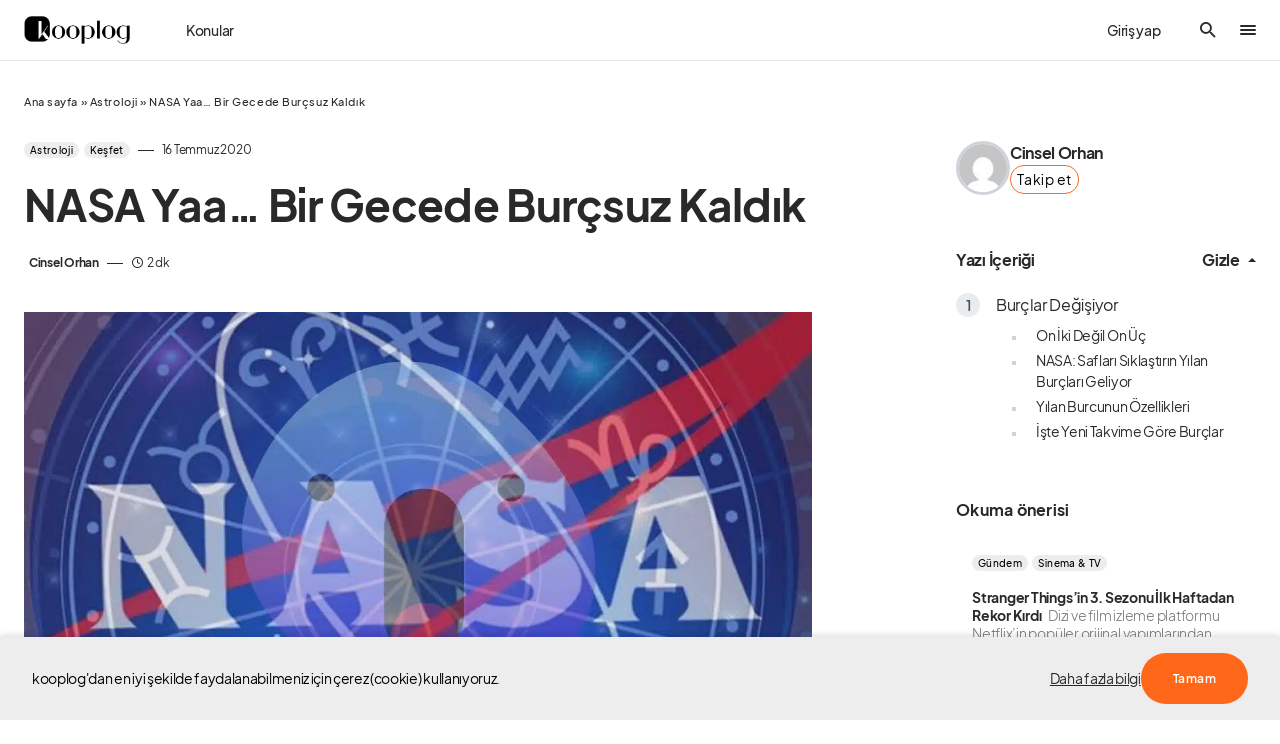

--- FILE ---
content_type: text/html; charset=UTF-8
request_url: https://www.kooplog.com/nasa-yaa-bir-gecede-burcsuz-kaldik/
body_size: 63864
content:
<!doctype html>
<html lang="tr" prefix="og: http://ogp.me/ns#">
<head>
    <!-- Google tag (gtag.js) -->
<script async src="https://www.googletagmanager.com/gtag/js?id=UA-93509779-1"></script>
<script>
  window.dataLayer = window.dataLayer || [];
  function gtag(){dataLayer.push(arguments);}
  gtag('js', new Date());

  gtag('config', 'UA-93509779-1');
</script>

<!-- Google Tag Manager -->
<script>(function(w,d,s,l,i){w[l]=w[l]||[];w[l].push({'gtm.start':
new Date().getTime(),event:'gtm.js'});var f=d.getElementsByTagName(s)[0],
j=d.createElement(s),dl=l!='dataLayer'?'&l='+l:'';j.async=true;j.src=
'https://www.googletagmanager.com/gtm.js?id='+i+dl;f.parentNode.insertBefore(j,f);
})(window,document,'script','dataLayer','GTM-KCS8X4P');</script>
<!-- End Google Tag Manager -->

<!-- Google tag (gtag.js) -->
<script async src="https://www.googletagmanager.com/gtag/js?id=AW-786541319"></script>
<script>
  window.dataLayer = window.dataLayer || [];
  function gtag(){dataLayer.push(arguments);}
  gtag('js', new Date());

  gtag('config', 'AW-786541319');
</script>

<meta name="facebook-domain-verification" content="r1isndnlqbxq433p76a1giy7e86drp" />

	<meta charset="UTF-8" />
	<meta name="viewport" content="width=device-width, initial-scale=1" />
	<link rel="profile" href="https://gmpg.org/xfn/11" />
	<meta property="og:locale" content="tr_TR" />
<meta property="og:site_name" content="kooplog" />
<meta property="og:title" content="NASA Yaa... Bir Gecede Burçsuz Kaldık | kooplog" />
<meta property="og:url" content="https://www.kooplog.com/nasa-yaa-bir-gecede-burcsuz-kaldik/" />
<meta property="og:description" content="Cinsel Orhan tarafından NASA Yaa... Bir Gecede Burçsuz Kaldık yazısını keşfet." />
<meta property="og:type" content="article" />
<meta property="article:author" content="Cinsel Orhan" />
<meta property="article:published_time" content="2020-16-07GMT10:53:32197" />
<meta property="article:modified_time" content="2020-16-07GMT22:24:54197" />
<meta property="article:tag" content="akrep" />
<meta property="article:tag" content="aslna" />
<meta property="article:tag" content="astroloji" />
<meta property="article:tag" content="boğa" />
<meta property="article:tag" content="burç" />
<meta property="article:tag" content="ikizler" />
<meta property="article:tag" content="koç" />
<meta property="article:tag" content="kova" />
<meta property="article:tag" content="nasa" />
<meta property="article:tag" content="terazi" />
<meta property="article:tag" content="yay" />
<meta property="og:image" content="https://www.kooplog.com/wp-content/uploads/2020/07/burçlar-1-150x84.png" />
<meta property="og:image:width" content="150" />
<meta property="og:image:height" content="84" />
<meta name='robots' content='index, follow, max-image-preview:large, max-snippet:-1, max-video-preview:-1' />
<meta name="author" content="Cinsel Orhan">
<meta name="description" content="Cinsel Orhan tarafından NASA Yaa... Bir Gecede Burçsuz Kaldık yazısını keşfet.">

	<!-- This site is optimized with the Yoast SEO plugin v19.13 - https://yoast.com/wordpress/plugins/seo/ -->
	<title>NASA Yaa&#8230; Bir Gecede Burçsuz Kaldık | kooplog</title><link rel="preload" as="style" href="https://fonts.googleapis.com/css?family=Source%20Serif%20Pro%3A400&#038;subset=latin%2Clatin-ext%2Ccyrillic%2Ccyrillic-ext%2Cvietnamese&#038;display=swap" /><link rel="stylesheet" href="https://fonts.googleapis.com/css?family=Source%20Serif%20Pro%3A400&#038;subset=latin%2Clatin-ext%2Ccyrillic%2Ccyrillic-ext%2Cvietnamese&#038;display=swap" media="print" onload="this.media='all'" /><noscript><link rel="stylesheet" href="https://fonts.googleapis.com/css?family=Source%20Serif%20Pro%3A400&#038;subset=latin%2Clatin-ext%2Ccyrillic%2Ccyrillic-ext%2Cvietnamese&#038;display=swap" /></noscript>
	<meta name="description" content="Dikkat edin burçsuz kalabilirsiniz. NASA&#039;nın açıklamaları ile yeni burcumuza kavuştuk. İşte yeni burumuz Yılan Burcunun Özellikleri." />
	<link rel="canonical" href="https://www.kooplog.com/nasa-yaa-bir-gecede-burcsuz-kaldik/" />
	<meta property="og:locale" content="tr_TR" />
	<meta property="og:type" content="article" />
	<meta property="og:title" content="NASA Yaa... Bir Gecede Burçsuz Kaldık" />
	<meta property="og:description" content="Dikkat edin burçsuz kalabilirsiniz. NASA&#039;nın açıklamaları ile yeni burcumuza kavuştuk. İşte yeni burumuz Yılan Burcunun Özellikleri." />
	<meta property="og:url" content="https://www.kooplog.com/nasa-yaa-bir-gecede-burcsuz-kaldik/" />
	<meta property="og:site_name" content="kooplog" />
	<meta property="article:publisher" content="https://facebook.com/kooplogcom" />
	<meta property="article:published_time" content="2020-07-16T10:53:32+00:00" />
	<meta property="article:modified_time" content="2020-07-16T22:24:54+00:00" />
	<meta property="og:image" content="https://i1.wp.com/www.kooplog.com/wp-content/uploads/2020/07/burçlar-1.png?fit=1280%2C720&ssl=1" />
	<meta property="og:image:width" content="1280" />
	<meta property="og:image:height" content="720" />
	<meta property="og:image:type" content="image/png" />
	<meta name="author" content="Cinsel Orhan" />
	<meta name="twitter:card" content="summary_large_image" />
	<meta name="twitter:creator" content="@kooplogcom" />
	<meta name="twitter:site" content="@kooplogcom" />
	<script type="application/ld+json" class="yoast-schema-graph">{"@context":"https://schema.org","@graph":[{"@type":"Article","@id":"https://www.kooplog.com/nasa-yaa-bir-gecede-burcsuz-kaldik/#article","isPartOf":{"@id":"https://www.kooplog.com/nasa-yaa-bir-gecede-burcsuz-kaldik/"},"author":{"name":"Cinsel Orhan","@id":"https://www.kooplog.com/#/schema/person/a6e90774182b4d28d8ea30d983aef523"},"headline":"NASA Yaa&#8230; Bir Gecede Burçsuz Kaldık","datePublished":"2020-07-16T10:53:32+00:00","dateModified":"2020-07-16T22:24:54+00:00","mainEntityOfPage":{"@id":"https://www.kooplog.com/nasa-yaa-bir-gecede-burcsuz-kaldik/"},"wordCount":470,"commentCount":3,"publisher":{"@id":"https://www.kooplog.com/#organization"},"image":{"@id":"https://www.kooplog.com/nasa-yaa-bir-gecede-burcsuz-kaldik/#primaryimage"},"thumbnailUrl":"https://www.kooplog.com/wp-content/uploads/2020/07/burçlar-1.png","keywords":["akrep","aslna","astroloji","boğa","burç","ikizler","koç","kova","nasa","terazi","yay"],"articleSection":["Astroloji","Keşfet"],"inLanguage":"tr","potentialAction":[{"@type":"CommentAction","name":"Comment","target":["https://www.kooplog.com/nasa-yaa-bir-gecede-burcsuz-kaldik/#respond"]}]},{"@type":"WebPage","@id":"https://www.kooplog.com/nasa-yaa-bir-gecede-burcsuz-kaldik/","url":"https://www.kooplog.com/nasa-yaa-bir-gecede-burcsuz-kaldik/","name":"NASA Yaa... Bir Gecede Burçsuz Kaldık","isPartOf":{"@id":"https://www.kooplog.com/#website"},"primaryImageOfPage":{"@id":"https://www.kooplog.com/nasa-yaa-bir-gecede-burcsuz-kaldik/#primaryimage"},"image":{"@id":"https://www.kooplog.com/nasa-yaa-bir-gecede-burcsuz-kaldik/#primaryimage"},"thumbnailUrl":"https://www.kooplog.com/wp-content/uploads/2020/07/burçlar-1.png","datePublished":"2020-07-16T10:53:32+00:00","dateModified":"2020-07-16T22:24:54+00:00","description":"Dikkat edin burçsuz kalabilirsiniz. NASA'nın açıklamaları ile yeni burcumuza kavuştuk. İşte yeni burumuz Yılan Burcunun Özellikleri.","breadcrumb":{"@id":"https://www.kooplog.com/nasa-yaa-bir-gecede-burcsuz-kaldik/#breadcrumb"},"inLanguage":"tr","potentialAction":[{"@type":"ReadAction","target":["https://www.kooplog.com/nasa-yaa-bir-gecede-burcsuz-kaldik/"]}]},{"@type":"ImageObject","inLanguage":"tr","@id":"https://www.kooplog.com/nasa-yaa-bir-gecede-burcsuz-kaldik/#primaryimage","url":"https://www.kooplog.com/wp-content/uploads/2020/07/burçlar-1.png","contentUrl":"https://www.kooplog.com/wp-content/uploads/2020/07/burçlar-1.png","width":1280,"height":720,"caption":"burçlar değişiyor"},{"@type":"BreadcrumbList","@id":"https://www.kooplog.com/nasa-yaa-bir-gecede-burcsuz-kaldik/#breadcrumb","itemListElement":[{"@type":"ListItem","position":1,"name":"Ana sayfa","item":"https://www.kooplog.com/"},{"@type":"ListItem","position":2,"name":"Astroloji","item":"https://www.kooplog.com/kategori/astroloji/"},{"@type":"ListItem","position":3,"name":"NASA Yaa&#8230; Bir Gecede Burçsuz Kaldık"}]},{"@type":"WebSite","@id":"https://www.kooplog.com/#website","url":"https://www.kooplog.com/","name":"kooplog","description":"blog platformu","publisher":{"@id":"https://www.kooplog.com/#organization"},"potentialAction":[{"@type":"SearchAction","target":{"@type":"EntryPoint","urlTemplate":"https://www.kooplog.com/?s={search_term_string}"},"query-input":"required name=search_term_string"}],"inLanguage":"tr"},{"@type":"Organization","@id":"https://www.kooplog.com/#organization","name":"kooplog | blog platformu","url":"https://www.kooplog.com/","logo":{"@type":"ImageObject","inLanguage":"tr","@id":"https://www.kooplog.com/#/schema/logo/image/","url":"https://www.kooplog.com/wp-content/uploads/2022/11/cropped-favicon-1.png","contentUrl":"https://www.kooplog.com/wp-content/uploads/2022/11/cropped-favicon-1.png","width":512,"height":512,"caption":"kooplog | blog platformu"},"image":{"@id":"https://www.kooplog.com/#/schema/logo/image/"},"sameAs":["https://instagram.com/kooplogcom","https://tr.linkedin.com/company/kooplog.com","http://www.pinterest.com/kooplog","https://www.youtube.com/channel/UCcAq2cgTGA2WilIgrFUjtpg","https://facebook.com/kooplogcom","https://twitter.com/kooplogcom"]},{"@type":"Person","@id":"https://www.kooplog.com/#/schema/person/a6e90774182b4d28d8ea30d983aef523","name":"Cinsel Orhan","image":{"@type":"ImageObject","inLanguage":"tr","@id":"https://www.kooplog.com/#/schema/person/image/","url":"https://secure.gravatar.com/avatar/08196947f737d7a0c44712a31a5a7d76?s=96&d=mm&r=g","contentUrl":"https://secure.gravatar.com/avatar/08196947f737d7a0c44712a31a5a7d76?s=96&d=mm&r=g","caption":"Cinsel Orhan"}}]}</script>
	<!-- / Yoast SEO plugin. -->


<link rel='dns-prefetch' href='//use.fontawesome.com' />
<link rel='dns-prefetch' href='//fonts.googleapis.com' />
<link rel='dns-prefetch' href='//platform.twitter.com' />
<link rel='dns-prefetch' href='//s3.amazonaws.com' />
<link rel='dns-prefetch' href='//ajax.googleapis.com' />
<link rel='dns-prefetch' href='//connect.facebook.net' />
<link rel='dns-prefetch' href='//www.google-analytics.com' />
<link rel='dns-prefetch' href='//maps.google.com' />
<link rel='dns-prefetch' href='//fonts.gstatic.com' />
<link rel='dns-prefetch' href='//apis.google.com' />
<link rel='dns-prefetch' href='//www.googletagmanager.com' />
<link href='https://fonts.gstatic.com' crossorigin rel='preconnect' />
<style type="text/css">.brave_popup{display:none}</style><script data-no-optimize="1"> var brave_popup_data = {}; var bravepop_emailValidation=true; var brave_popup_videos = {};  var brave_popup_formData = {};var brave_popup_adminUser = false; var brave_popup_pageInfo = {"type":"single","pageID":57952,"singleType":"post"};  var bravepop_emailSuggestions={};</script>			<link rel="preload" href="https://www.kooplog.com/wp-content/plugins/canvas/assets/fonts/canvas-icons.woff" as="font" type="font/woff" crossorigin>
			<style id="gravy-venus-variables">:root {
	--venus-color-primary: var(--g-color-primary, var(--g-color-orange));

}
:root {
	--g-color-contrast-0: var(--cs-palette-color-white);
	--g-color-contrast-50: var(--cs-color-contrast-50);
	--g-color-contrast-100: var(--cs-color-contrast-100);
	--g-color-contrast-200: var(--cs-color-contrast-200);
	--g-color-contrast-300: var(--cs-color-contrast-300);
	--g-color-contrast-400: var(--cs-color-contrast-400);
	--g-color-contrast-500: var(--cs-color-contrast-500);
	--g-color-contrast-600: var(--cs-color-contrast-600);
	--g-color-contrast-700: var(--cs-color-contrast-700);
	--g-color-contrast-800: var(--cs-color-contrast-800);
	--g-color-contrast-900: var(--cs-color-contrast-900);
	--g-color-contrast-1000: var(--cs-palette-color-black);
	--g-color-red: var(--cs-palette-color-red);
	--g-color-blue: var(--cs-palette-color-blue);
	--g-color-orange: #ff6719;
	--g-color-green: #678983;
	--g-color-white: var(--g-color-contrast-0);
	--g-color-black: var(--g-color-contrast-1000);
	--g-color-purple: purple;
	--g-color-gray: #ededed;
	--g-color-light-gray: var(--g-color-gray);
	--g-color-dark-gray: #C9C9C9;
	--g-color-darker-gray: #757575;
	--g-color-success: var(--g-color-green);
	--g-color-warning: var(--g-color-orange);
	--g-border-radius: 10px;
	--g-border-radius-xs: calc(var(--g-border-radius) / 3);
	--g-border-radius-sm: calc(var(--g-border-radius) / 2);
	--g-border-radius-lg: calc(var(--g-border-radius) * 1.5);
	--g-border-radius-xl: calc(var(--g-border-radius) * 2);
	--g-border-radius-base: var(--g-border-radius);
	--g-font-family: var(--cs-font-base-family);
	--g-font-weight: var(--cs-font-base-weight);
	--g-font-size: var(--cs-font-base-size);
	--g-content-font-family: var(--cs-font-post-content-family);
	--g-content-font-weight: var(--cs-font-post-content-weight, normal);
	--g-content-font-size: var(--cs-font-post-content-size);
	--g-category-background: var(--cs-color-category);
	--g-category-color: var(--cs-color-category-contrast);
	--g-category-border-radius: var(--cs-category-label-border-radius, 10px);
	
	--g-rover-title-font-weight: 900;
	--g-rover-title-font-size: 1rem;
	--g-rover-excerpt-font-weight: 400;
	--g-rover-excerpt-margin: 6px 0 0 0;
	--g-rover-excerpt-font-size: 0.8rem;
	--g-rover-excerpt-font-family: var(--g-font-family);
	-x--g-rover-img-width: 112px;
	-x--g-rover-img-height: 112px;
	--g-rover-img-width: 90px;
	--g-rover-img-height: 90px;
	--g-rover-img-border-radius: 0px;
	
	--g-profile-font-size: 0.9em;
	--g-profile-container-font-size: var(--g-profile-font-size, 1em);
	--g-profile-header-font-size: var(--g-profile-font-size, 1em);
	--g-profile-content-font-size: var(--g-profile-font-size, 1em);
	--g-profile-author-main-margin: 20px 0 0 0;
	
	--g-quality-color-best: #2ec800;
	--g-quality-color-good: #009d83;
	--g-quality-color-average: #aa5b00;
	--g-quality-color-bad: #ff0000;
	
	--g-modal-border-radius: 20px;
	--g-modal-outline: none;
	--g-modal-box-shadow: 0 0 3px rgba(0,0,0,.3);
	
	--g-wtf-font-size: 0.9em;
	
	--g-modal-scroll-background: transparent;
	--g-rover-posts-list-padding: 10px 20px;
	--g-rover-tabs-nav-padding: 0 10px;
	--g-rover-nav-wrapper-wrapper-padding: 10px 0 0 0;
	--g-profile-category-font-size: 0.65em;
	--g-profile-overlay-hover-filter: none;
	--g-suggested-topic-color: var(--g-color-black);
	--g-suggested-topic-background: var(--g-color-gray);
	--g-suggested-topic-border-radius: 30px;
	--g-suggested-topic-hover-color: var(--g-color-black);
	
	--g-fpm-font-size: 16px;
	
	--g-social-auth-button-border-radius: 100px;
	--g-social-auth-button-padding: 6px 12px 8px 16px !important;
	
	--g-profile-button-border-radius: var(--cs-button-border-radius, 30px);
	
	--g-fpm-categories-border-radius: var(--cs-button-border-radius, 30px);
	
	--g-profile-article-border-radius: 0;
	
	--g-rover-tab-link-font-size: 14px;
}


@media (min-width: 720px) {
    :root {
	    --g-rover-posts-list-padding: 10px 30px;
	    --g-rover-tabs-nav-padding: 0 30px;
    }
}


#gravy-fpm-app {
    font-size: var(--g-fpm-font-size, 16px);
}

.swal2-input-label {
    text-align: center !important;
}

/** IN-POST SIDEBAR WIDTH **/
.cs-sidebar-right .cs-main-content {
    --grid-template-columns: minmax(0, 1fr) 348px !important;
}

/** HIDE AUTHORBOX ON MOBILE FROM SIDEBAR **/
.cs-sidebar__area .g-author-box {
    display: none !important;
}
@media (min-width: 720px) {
    .cs-sidebar__area .g-author-box {
        display: block !important;
    }
}

/** AUTHOR WIDTH SAME WITH POST CONTENT **/
.g-author-box.wide {
    max-width: var(--cs-entry-content-width);
    margin-left: auto !important;
    margin-right: auto !important;
}

/**
 * STAFF PICKS
 * EDİTÖRÜN SEÇTİKLERİ
 */
body.home .home-cols .home-right .staff-picks {
    padding-top: 20px; 
}
body.home .home-cols .home-right .staff-picks h5,
body.home .home-cols .home-right .staff-picks h4,
body.home .home-cols .home-right .staff-picks h3 {
    padding-left: 16px; 
    margin-bottom: 0.4rem;
}
body.home .home-cols .home-right .staff-picks li {
    padding-top: 8px;
    padding-bottom: 8px;
}
body.home .home-cols .home-right .staff-picks li .cs-by {
    display: none;
}

body.home .home-cols .home-right .staff-picks .cs-entry__title-wrapper {
    margin-top: 0.4rem;
}

/**
 *
 *  THE EXCERPT PADDING PROBLEM ON HOME PAGE (ROVER)
 *  
 */
body.home .home-cols .home-main .cs-entry__excerpt {
    margin: 0 !important;
}


/**
 * POPULAR POSTS
 * left bar
 */
body.home .home-cols .home-left .popular-posts {
    padding-top: 20px; 
}
body.home .home-cols .home-left .popular-posts li {
    padding-left: 0 !important;
}

/**  HEADER GİRİŞ YAP YAZISI **/
.cs-header__user-auth {
    font-size: 14px;
    padding-right: 0;
    font-weight: 500;
}
@media (min-width: 720px) {
    .cs-header__user-auth {
        padding-right: 1.75rem;
    }
}

/** ROVER TAB / WTF WIDGET **/
#rover-page .rover-who-to-follow-widget {
    border: 1px solid var(--g-color-medium-border-color);
    padding: 1rem 1.6rem;
    font-size: 14px;
    border-radius: 10px;
}

#rover-page .rover-who-to-follow-widget {
    display: inline-block;
    max-width: 100%;
    margin: 0 auto !important;
}
@media(min-width: 720px) {
    #rover-page .rover-who-to-follow-widget {
        max-width: 400px;
    }
}

#rover-page .rover-who-to-follow-widget .widgettitle {
    font-size: 1.6em;
}

/** WTF WIDGET "BUTTONS" **/
.follow-action button {
    background: transparent;
    border: 1px solid var(--g-color-orange);
    color: var(--g-color-black);
    font-weight: 400;
    font-size: 0.9em;
    padding: 12px 20px;
}
.follow-action button:hover {
    background: var(--g-color-orange);
    color: var(--g-color-white);
}
.follow-action.profile-follow-action button.follow {
    background: var(--g-color-orange);
    color: var(--g-color-white);
}

/** THANKS BUTTON **/
.g-author-box.wide .author-box .author-details .author-links .thanks-btn {
    zoom: 0.85 !important
}
.sp-container .author-main a.public-action.thanks.in-site {
    margin-left: 0 !important;
}
.sp-container .author-main a.public-action.thanks {
    padding: 12px 14px !important;
    border-radius: var(--g-profile-button-border-radius, var(--g-border-radius-lg)) !important;
    font-weight: 400 !important;
    font-size: 0.9em !important;
}
.gravy-sociolog-profile .sp-header .author-main .author-infobox .author-name-container .public-action {
    height: 2.783em !important;
}

/**
    IMAGE-ALIGNMENT
    +
    OVERFLOWING IMAGES ON MOBILE
*/
.fpm-content.ck-content figure.image {
    margin: 0 auto;   
    text-align: center;
    width: 100% !important;
    max-width: 100% !important;
    min-width: 100% !important;
    display: block !important;
    float: none !important;
}
.fpm-content.ck-content figure.image figcaption {
    padding: 6px 0;
}

/** ADSENSE HACK **/
.rover-article-ad-post div, .rover-article-ad-post {
    min-width: 100% !important;
}


/** STUDIO > DONATIONS **/
.layout-wrapper .donations-screen .platforms {
    flex-wrap: wrap;
    row-gap: 0.5rem;
}

/** TOPIC SUGGESTIONS X-MARK POSITION */
#fpm-section-editor {
    position: relative;
}

/** DESKTOP HAMBURGER PROBLEM **/
.cs-header__offcanvas-toggle, .cs-header__fullscreen-menu-toggle {
    overflow: hidden;
}
.cs-header__offcanvas-toggle:after, .cs-header__fullscreen-menu-toggle:after {
    content: ".";
    display: block;
    width: 16px !important;
    height: 2px;
    background: var(--cs-color-primary);
    border-radius: 5px;
    transition: 0.25s;
    margin-top: 2px;
}
.cs-header__offcanvas-toggle.active:after, .cs-header__fullscreen-menu-toggle.active:after {
    opacity: 0 !important;
    visibility: hidden !important;
    transition: all 0.25s;
}

/** FOOTER **/
.cs-footer__top .cs-footer__item {
    gap: 100px;
}

@media (min-width: 1020px) {
    .cs-footer__top .cs-footer__col.cs-col-center .cs-footer__nav {
        grid-template-columns: 1fr 2fr !important;
    }
    .cs-footer__top .cs-footer__col.cs-col-left {
        max-width: 350px !important;
    }
    .cs-footer__top .cs-footer__col.cs-col-right {
        max-width: 200px !important;
    }
}
/** PREQUIX **/
#gravy-quix-prequix-page { font-size: 0.8em; }

/** PREQUIX **/
.g-logo.gravy-mini-logo {
    max-width: 48px;
}

#rover-page .tabs-nav-wrapper .tabs-nav .tab {
    min-width: max-content;
}</style><script> var GRAVY_Venus_Config = {"miniLogo":"https:\/\/www.kooplog.com\/wp-content\/uploads\/2023\/05\/logo-mini-whsAKzwP.png"};</script><!-- kooplog.com is managing ads with Advanced Ads 1.51.2 – https://wpadvancedads.com/ --><!--noptimize--><script id="koopl-ready">
			window.advanced_ads_ready=function(e,a){a=a||"complete";var d=function(e){return"interactive"===a?"loading"!==e:"complete"===e};d(document.readyState)?e():document.addEventListener("readystatechange",(function(a){d(a.target.readyState)&&e()}),{once:"interactive"===a})},window.advanced_ads_ready_queue=window.advanced_ads_ready_queue||[];		</script>
		<!--/noptimize--><link data-minify="1" rel='stylesheet' id='structured-content-frontend-css'  href='https://www.kooplog.com/wp-content/cache/min/1/wp-content/plugins/gravy/src/Lib/StructuredContent/dist/blocks.style.build.css?ver=1763646112' media='all' />
<link data-minify="1" rel='stylesheet' id='canvas-css'  href='https://www.kooplog.com/wp-content/cache/min/1/wp-content/plugins/canvas/assets/css/canvas.css?ver=1763646112' media='all' />
<link rel='alternate stylesheet' id='powerkit-icons-css'  href='https://www.kooplog.com/wp-content/plugins/powerkit/assets/fonts/powerkit-icons.woff?ver=2.9.1' as='font' type='font/wof' crossorigin />
<link data-minify="1" rel='stylesheet' id='powerkit-css'  href='https://www.kooplog.com/wp-content/cache/min/1/wp-content/plugins/powerkit/assets/css/powerkit.css?ver=1763646112' media='all' />
<link rel='stylesheet' id='wp-block-library-css'  href='https://www.kooplog.com/wp-includes/css/dist/block-library/style.min.css?ver=6.0.3' media='all' />
<link data-minify="1" rel='stylesheet' id='canvas-block-alert-style-css'  href='https://www.kooplog.com/wp-content/cache/min/1/wp-content/plugins/canvas/components/basic-elements/block-alert/block.css?ver=1763646112' media='all' />
<link data-minify="1" rel='stylesheet' id='canvas-block-progress-style-css'  href='https://www.kooplog.com/wp-content/cache/min/1/wp-content/plugins/canvas/components/basic-elements/block-progress/block.css?ver=1763646112' media='all' />
<link data-minify="1" rel='stylesheet' id='canvas-block-collapsibles-style-css'  href='https://www.kooplog.com/wp-content/cache/min/1/wp-content/plugins/canvas/components/basic-elements/block-collapsibles/block.css?ver=1763646112' media='all' />
<link data-minify="1" rel='stylesheet' id='canvas-block-tabs-style-css'  href='https://www.kooplog.com/wp-content/cache/min/1/wp-content/plugins/canvas/components/basic-elements/block-tabs/block.css?ver=1763646112' media='all' />
<link data-minify="1" rel='stylesheet' id='canvas-block-section-heading-style-css'  href='https://www.kooplog.com/wp-content/cache/min/1/wp-content/plugins/canvas/components/basic-elements/block-section-heading/block.css?ver=1763646112' media='all' />
<link data-minify="1" rel='stylesheet' id='canvas-block-row-style-css'  href='https://www.kooplog.com/wp-content/cache/min/1/wp-content/plugins/canvas/components/layout-blocks/block-row/block-row.css?ver=1763646112' media='all' />
<link data-minify="1" rel='stylesheet' id='canvas-justified-gallery-block-style-css'  href='https://www.kooplog.com/wp-content/cache/min/1/wp-content/plugins/canvas/components/justified-gallery/block/block-justified-gallery.css?ver=1763646112' media='all' />
<link data-minify="1" rel='stylesheet' id='canvas-slider-gallery-block-style-css'  href='https://www.kooplog.com/wp-content/cache/min/1/wp-content/plugins/canvas/components/slider-gallery/block/block-slider-gallery.css?ver=1763646112' media='all' />
<link data-minify="1" rel='stylesheet' id='canvas-block-posts-sidebar-css'  href='https://www.kooplog.com/wp-content/cache/min/1/wp-content/plugins/canvas/components/posts/block-posts-sidebar/block-posts-sidebar.css?ver=1763646112' media='all' />
<style id='global-styles-inline-css'>
body{--wp--preset--color--black: #000000;--wp--preset--color--cyan-bluish-gray: #abb8c3;--wp--preset--color--white: #FFFFFF;--wp--preset--color--pale-pink: #f78da7;--wp--preset--color--vivid-red: #cf2e2e;--wp--preset--color--luminous-vivid-orange: #ff6900;--wp--preset--color--luminous-vivid-amber: #fcb900;--wp--preset--color--light-green-cyan: #7bdcb5;--wp--preset--color--vivid-green-cyan: #00d084;--wp--preset--color--pale-cyan-blue: #8ed1fc;--wp--preset--color--vivid-cyan-blue: #0693e3;--wp--preset--color--vivid-purple: #9b51e0;--wp--preset--color--blue: #1830cc;--wp--preset--color--green: #03a988;--wp--preset--color--orange: #FFBC49;--wp--preset--color--red: #fb0d48;--wp--preset--color--secondary-bg: #f8f3ee;--wp--preset--color--accent-bg: #ddefe9;--wp--preset--color--secondary: #a3a3a3;--wp--preset--color--primary: #292929;--wp--preset--color--gray-50: #f8f9fa;--wp--preset--color--gray-100: #f8f9fb;--wp--preset--color--gray-200: #e9ecef;--wp--preset--color--gray-300: #dee2e6;--wp--preset--gradient--vivid-cyan-blue-to-vivid-purple: linear-gradient(135deg,rgba(6,147,227,1) 0%,rgb(155,81,224) 100%);--wp--preset--gradient--light-green-cyan-to-vivid-green-cyan: linear-gradient(135deg,rgb(122,220,180) 0%,rgb(0,208,130) 100%);--wp--preset--gradient--luminous-vivid-amber-to-luminous-vivid-orange: linear-gradient(135deg,rgba(252,185,0,1) 0%,rgba(255,105,0,1) 100%);--wp--preset--gradient--luminous-vivid-orange-to-vivid-red: linear-gradient(135deg,rgba(255,105,0,1) 0%,rgb(207,46,46) 100%);--wp--preset--gradient--very-light-gray-to-cyan-bluish-gray: linear-gradient(135deg,rgb(238,238,238) 0%,rgb(169,184,195) 100%);--wp--preset--gradient--cool-to-warm-spectrum: linear-gradient(135deg,rgb(74,234,220) 0%,rgb(151,120,209) 20%,rgb(207,42,186) 40%,rgb(238,44,130) 60%,rgb(251,105,98) 80%,rgb(254,248,76) 100%);--wp--preset--gradient--blush-light-purple: linear-gradient(135deg,rgb(255,206,236) 0%,rgb(152,150,240) 100%);--wp--preset--gradient--blush-bordeaux: linear-gradient(135deg,rgb(254,205,165) 0%,rgb(254,45,45) 50%,rgb(107,0,62) 100%);--wp--preset--gradient--luminous-dusk: linear-gradient(135deg,rgb(255,203,112) 0%,rgb(199,81,192) 50%,rgb(65,88,208) 100%);--wp--preset--gradient--pale-ocean: linear-gradient(135deg,rgb(255,245,203) 0%,rgb(182,227,212) 50%,rgb(51,167,181) 100%);--wp--preset--gradient--electric-grass: linear-gradient(135deg,rgb(202,248,128) 0%,rgb(113,206,126) 100%);--wp--preset--gradient--midnight: linear-gradient(135deg,rgb(2,3,129) 0%,rgb(40,116,252) 100%);--wp--preset--duotone--dark-grayscale: url('#wp-duotone-dark-grayscale');--wp--preset--duotone--grayscale: url('#wp-duotone-grayscale');--wp--preset--duotone--purple-yellow: url('#wp-duotone-purple-yellow');--wp--preset--duotone--blue-red: url('#wp-duotone-blue-red');--wp--preset--duotone--midnight: url('#wp-duotone-midnight');--wp--preset--duotone--magenta-yellow: url('#wp-duotone-magenta-yellow');--wp--preset--duotone--purple-green: url('#wp-duotone-purple-green');--wp--preset--duotone--blue-orange: url('#wp-duotone-blue-orange');--wp--preset--font-size--small: 13px;--wp--preset--font-size--medium: 20px;--wp--preset--font-size--large: 36px;--wp--preset--font-size--x-large: 42px;--wp--preset--font-size--regular: 16px;--wp--preset--font-size--huge: 48px;}.has-black-color{color: var(--wp--preset--color--black) !important;}.has-cyan-bluish-gray-color{color: var(--wp--preset--color--cyan-bluish-gray) !important;}.has-white-color{color: var(--wp--preset--color--white) !important;}.has-pale-pink-color{color: var(--wp--preset--color--pale-pink) !important;}.has-vivid-red-color{color: var(--wp--preset--color--vivid-red) !important;}.has-luminous-vivid-orange-color{color: var(--wp--preset--color--luminous-vivid-orange) !important;}.has-luminous-vivid-amber-color{color: var(--wp--preset--color--luminous-vivid-amber) !important;}.has-light-green-cyan-color{color: var(--wp--preset--color--light-green-cyan) !important;}.has-vivid-green-cyan-color{color: var(--wp--preset--color--vivid-green-cyan) !important;}.has-pale-cyan-blue-color{color: var(--wp--preset--color--pale-cyan-blue) !important;}.has-vivid-cyan-blue-color{color: var(--wp--preset--color--vivid-cyan-blue) !important;}.has-vivid-purple-color{color: var(--wp--preset--color--vivid-purple) !important;}.has-black-background-color{background-color: var(--wp--preset--color--black) !important;}.has-cyan-bluish-gray-background-color{background-color: var(--wp--preset--color--cyan-bluish-gray) !important;}.has-white-background-color{background-color: var(--wp--preset--color--white) !important;}.has-pale-pink-background-color{background-color: var(--wp--preset--color--pale-pink) !important;}.has-vivid-red-background-color{background-color: var(--wp--preset--color--vivid-red) !important;}.has-luminous-vivid-orange-background-color{background-color: var(--wp--preset--color--luminous-vivid-orange) !important;}.has-luminous-vivid-amber-background-color{background-color: var(--wp--preset--color--luminous-vivid-amber) !important;}.has-light-green-cyan-background-color{background-color: var(--wp--preset--color--light-green-cyan) !important;}.has-vivid-green-cyan-background-color{background-color: var(--wp--preset--color--vivid-green-cyan) !important;}.has-pale-cyan-blue-background-color{background-color: var(--wp--preset--color--pale-cyan-blue) !important;}.has-vivid-cyan-blue-background-color{background-color: var(--wp--preset--color--vivid-cyan-blue) !important;}.has-vivid-purple-background-color{background-color: var(--wp--preset--color--vivid-purple) !important;}.has-black-border-color{border-color: var(--wp--preset--color--black) !important;}.has-cyan-bluish-gray-border-color{border-color: var(--wp--preset--color--cyan-bluish-gray) !important;}.has-white-border-color{border-color: var(--wp--preset--color--white) !important;}.has-pale-pink-border-color{border-color: var(--wp--preset--color--pale-pink) !important;}.has-vivid-red-border-color{border-color: var(--wp--preset--color--vivid-red) !important;}.has-luminous-vivid-orange-border-color{border-color: var(--wp--preset--color--luminous-vivid-orange) !important;}.has-luminous-vivid-amber-border-color{border-color: var(--wp--preset--color--luminous-vivid-amber) !important;}.has-light-green-cyan-border-color{border-color: var(--wp--preset--color--light-green-cyan) !important;}.has-vivid-green-cyan-border-color{border-color: var(--wp--preset--color--vivid-green-cyan) !important;}.has-pale-cyan-blue-border-color{border-color: var(--wp--preset--color--pale-cyan-blue) !important;}.has-vivid-cyan-blue-border-color{border-color: var(--wp--preset--color--vivid-cyan-blue) !important;}.has-vivid-purple-border-color{border-color: var(--wp--preset--color--vivid-purple) !important;}.has-vivid-cyan-blue-to-vivid-purple-gradient-background{background: var(--wp--preset--gradient--vivid-cyan-blue-to-vivid-purple) !important;}.has-light-green-cyan-to-vivid-green-cyan-gradient-background{background: var(--wp--preset--gradient--light-green-cyan-to-vivid-green-cyan) !important;}.has-luminous-vivid-amber-to-luminous-vivid-orange-gradient-background{background: var(--wp--preset--gradient--luminous-vivid-amber-to-luminous-vivid-orange) !important;}.has-luminous-vivid-orange-to-vivid-red-gradient-background{background: var(--wp--preset--gradient--luminous-vivid-orange-to-vivid-red) !important;}.has-very-light-gray-to-cyan-bluish-gray-gradient-background{background: var(--wp--preset--gradient--very-light-gray-to-cyan-bluish-gray) !important;}.has-cool-to-warm-spectrum-gradient-background{background: var(--wp--preset--gradient--cool-to-warm-spectrum) !important;}.has-blush-light-purple-gradient-background{background: var(--wp--preset--gradient--blush-light-purple) !important;}.has-blush-bordeaux-gradient-background{background: var(--wp--preset--gradient--blush-bordeaux) !important;}.has-luminous-dusk-gradient-background{background: var(--wp--preset--gradient--luminous-dusk) !important;}.has-pale-ocean-gradient-background{background: var(--wp--preset--gradient--pale-ocean) !important;}.has-electric-grass-gradient-background{background: var(--wp--preset--gradient--electric-grass) !important;}.has-midnight-gradient-background{background: var(--wp--preset--gradient--midnight) !important;}.has-small-font-size{font-size: var(--wp--preset--font-size--small) !important;}.has-medium-font-size{font-size: var(--wp--preset--font-size--medium) !important;}.has-large-font-size{font-size: var(--wp--preset--font-size--large) !important;}.has-x-large-font-size{font-size: var(--wp--preset--font-size--x-large) !important;}
</style>
<link data-minify="1" rel='stylesheet' id='canvas-block-heading-style-css'  href='https://www.kooplog.com/wp-content/cache/min/1/wp-content/plugins/canvas/components/content-formatting/block-heading/block.css?ver=1763646112' media='all' />
<link data-minify="1" rel='stylesheet' id='canvas-block-list-style-css'  href='https://www.kooplog.com/wp-content/cache/min/1/wp-content/plugins/canvas/components/content-formatting/block-list/block.css?ver=1763646112' media='all' />
<link data-minify="1" rel='stylesheet' id='canvas-block-paragraph-style-css'  href='https://www.kooplog.com/wp-content/cache/min/1/wp-content/plugins/canvas/components/content-formatting/block-paragraph/block.css?ver=1763646112' media='all' />
<link data-minify="1" rel='stylesheet' id='canvas-block-separator-style-css'  href='https://www.kooplog.com/wp-content/cache/min/1/wp-content/plugins/canvas/components/content-formatting/block-separator/block.css?ver=1763646112' media='all' />
<link data-minify="1" rel='stylesheet' id='canvas-block-group-style-css'  href='https://www.kooplog.com/wp-content/cache/min/1/wp-content/plugins/canvas/components/basic-elements/block-group/block.css?ver=1763646112' media='all' />
<link data-minify="1" rel='stylesheet' id='canvas-block-cover-style-css'  href='https://www.kooplog.com/wp-content/cache/min/1/wp-content/plugins/canvas/components/basic-elements/block-cover/block.css?ver=1763646112' media='all' />
<link data-minify="1" rel='stylesheet' id='dashicons-css'  href='https://www.kooplog.com/wp-content/cache/min/1/wp-includes/css/dashicons.min.css?ver=1763646112' media='all' />
<link rel='stylesheet' id='post-views-counter-frontend-css'  href='https://www.kooplog.com/wp-content/plugins/post-views-counter/css/frontend.min.css?ver=1.4.3' media='all' />
<link data-minify="1" rel='stylesheet' id='powerkit-content-formatting-css'  href='https://www.kooplog.com/wp-content/cache/min/1/wp-content/plugins/powerkit/modules/content-formatting/public/css/public-powerkit-content-formatting.css?ver=1763646112' media='all' />
<link data-minify="1" rel='stylesheet' id='powerkit-featured-categories-css'  href='https://www.kooplog.com/wp-content/cache/min/1/wp-content/plugins/powerkit/modules/featured-categories/public/css/public-powerkit-featured-categories.css?ver=1763646112' media='all' />
<link data-minify="1" rel='stylesheet' id='powerkit-widget-posts-css'  href='https://www.kooplog.com/wp-content/cache/min/1/wp-content/plugins/powerkit/modules/posts/public/css/public-powerkit-widget-posts.css?ver=1763646112' media='all' />
<link data-minify="1" rel='stylesheet' id='powerkit-share-buttons-css'  href='https://www.kooplog.com/wp-content/cache/min/1/wp-content/plugins/powerkit/modules/share-buttons/public/css/public-powerkit-share-buttons.css?ver=1763646112' media='all' />
<link data-minify="1" rel='stylesheet' id='powerkit-social-links-css'  href='https://www.kooplog.com/wp-content/cache/min/1/wp-content/plugins/powerkit/modules/social-links/public/css/public-powerkit-social-links.css?ver=1763646112' media='all' />
<link data-minify="1" rel='stylesheet' id='powerkit-table-of-contents-css'  href='https://www.kooplog.com/wp-content/cache/min/1/wp-content/plugins/powerkit/modules/table-of-contents/public/css/public-powerkit-table-of-contents.css?ver=1763646112' media='all' />
<link data-minify="1" rel='stylesheet' id='wpdiscuz-frontend-css-css'  href='https://www.kooplog.com/wp-content/cache/min/1/wp-content/plugins/wpdiscuz/themes/default/style.css?ver=1763646112' media='all' />
<style id='wpdiscuz-frontend-css-inline-css'>
 #wpdcom .wpd-blog-administrator .wpd-comment-label{color:#ffffff;background-color:#00B38F;border:none}#wpdcom .wpd-blog-administrator .wpd-comment-author, #wpdcom .wpd-blog-administrator .wpd-comment-author a{color:#00B38F}#wpdcom.wpd-layout-1 .wpd-comment .wpd-blog-administrator .wpd-avatar img{border-color:#00B38F}#wpdcom.wpd-layout-2 .wpd-comment.wpd-reply .wpd-comment-wrap.wpd-blog-administrator{border-left:3px solid #00B38F}#wpdcom.wpd-layout-2 .wpd-comment .wpd-blog-administrator .wpd-avatar img{border-bottom-color:#00B38F}#wpdcom.wpd-layout-3 .wpd-blog-administrator .wpd-comment-subheader{border-top:1px dashed #00B38F}#wpdcom.wpd-layout-3 .wpd-reply .wpd-blog-administrator .wpd-comment-right{border-left:1px solid #00B38F}#wpdcom .wpd-blog-author .wpd-comment-label{color:#ffffff;background-color:#00B38F;border:none}#wpdcom .wpd-blog-author .wpd-comment-author, #wpdcom .wpd-blog-author .wpd-comment-author a{color:#00B38F}#wpdcom.wpd-layout-1 .wpd-comment .wpd-blog-author .wpd-avatar img{border-color:#00B38F}#wpdcom.wpd-layout-2 .wpd-comment .wpd-blog-author .wpd-avatar img{border-bottom-color:#00B38F}#wpdcom.wpd-layout-3 .wpd-blog-author .wpd-comment-subheader{border-top:1px dashed #00B38F}#wpdcom.wpd-layout-3 .wpd-reply .wpd-blog-author .wpd-comment-right{border-left:1px solid #00B38F}#wpdcom .wpd-blog-contributor .wpd-comment-label{color:#ffffff;background-color:#00B38F;border:none}#wpdcom .wpd-blog-contributor .wpd-comment-author, #wpdcom .wpd-blog-contributor .wpd-comment-author a{color:#00B38F}#wpdcom.wpd-layout-1 .wpd-comment .wpd-blog-contributor .wpd-avatar img{border-color:#00B38F}#wpdcom.wpd-layout-2 .wpd-comment .wpd-blog-contributor .wpd-avatar img{border-bottom-color:#00B38F}#wpdcom.wpd-layout-3 .wpd-blog-contributor .wpd-comment-subheader{border-top:1px dashed #00B38F}#wpdcom.wpd-layout-3 .wpd-reply .wpd-blog-contributor .wpd-comment-right{border-left:1px solid #00B38F}#wpdcom .wpd-blog-editor .wpd-comment-label{color:#ffffff;background-color:#00B38F;border:none}#wpdcom .wpd-blog-editor .wpd-comment-author, #wpdcom .wpd-blog-editor .wpd-comment-author a{color:#00B38F}#wpdcom.wpd-layout-1 .wpd-comment .wpd-blog-editor .wpd-avatar img{border-color:#00B38F}#wpdcom.wpd-layout-2 .wpd-comment.wpd-reply .wpd-comment-wrap.wpd-blog-editor{border-left:3px solid #00B38F}#wpdcom.wpd-layout-2 .wpd-comment .wpd-blog-editor .wpd-avatar img{border-bottom-color:#00B38F}#wpdcom.wpd-layout-3 .wpd-blog-editor .wpd-comment-subheader{border-top:1px dashed #00B38F}#wpdcom.wpd-layout-3 .wpd-reply .wpd-blog-editor .wpd-comment-right{border-left:1px solid #00B38F}#wpdcom .wpd-blog-snax_author .wpd-comment-label{color:#ffffff;background-color:#00B38F;border:none}#wpdcom .wpd-blog-snax_author .wpd-comment-author, #wpdcom .wpd-blog-snax_author .wpd-comment-author a{color:#00B38F}#wpdcom.wpd-layout-1 .wpd-comment .wpd-blog-snax_author .wpd-avatar img{border-color:#00B38F}#wpdcom.wpd-layout-2 .wpd-comment .wpd-blog-snax_author .wpd-avatar img{border-bottom-color:#00B38F}#wpdcom.wpd-layout-3 .wpd-blog-snax_author .wpd-comment-subheader{border-top:1px dashed #00B38F}#wpdcom.wpd-layout-3 .wpd-reply .wpd-blog-snax_author .wpd-comment-right{border-left:1px solid #00B38F}#wpdcom .wpd-blog-subscriber .wpd-comment-label{color:#ffffff;background-color:#00B38F;border:none}#wpdcom .wpd-blog-subscriber .wpd-comment-author, #wpdcom .wpd-blog-subscriber .wpd-comment-author a{color:#00B38F}#wpdcom.wpd-layout-2 .wpd-comment .wpd-blog-subscriber .wpd-avatar img{border-bottom-color:#00B38F}#wpdcom.wpd-layout-3 .wpd-blog-subscriber .wpd-comment-subheader{border-top:1px dashed #00B38F}#wpdcom .wpd-blog-translator .wpd-comment-label{color:#ffffff;background-color:#00B38F;border:none}#wpdcom .wpd-blog-translator .wpd-comment-author, #wpdcom .wpd-blog-translator .wpd-comment-author a{color:#00B38F}#wpdcom.wpd-layout-1 .wpd-comment .wpd-blog-translator .wpd-avatar img{border-color:#00B38F}#wpdcom.wpd-layout-2 .wpd-comment .wpd-blog-translator .wpd-avatar img{border-bottom-color:#00B38F}#wpdcom.wpd-layout-3 .wpd-blog-translator .wpd-comment-subheader{border-top:1px dashed #00B38F}#wpdcom.wpd-layout-3 .wpd-reply .wpd-blog-translator .wpd-comment-right{border-left:1px solid #00B38F}#wpdcom .wpd-blog-wpseo_manager .wpd-comment-label{color:#ffffff;background-color:#00B38F;border:none}#wpdcom .wpd-blog-wpseo_manager .wpd-comment-author, #wpdcom .wpd-blog-wpseo_manager .wpd-comment-author a{color:#00B38F}#wpdcom.wpd-layout-1 .wpd-comment .wpd-blog-wpseo_manager .wpd-avatar img{border-color:#00B38F}#wpdcom.wpd-layout-2 .wpd-comment .wpd-blog-wpseo_manager .wpd-avatar img{border-bottom-color:#00B38F}#wpdcom.wpd-layout-3 .wpd-blog-wpseo_manager .wpd-comment-subheader{border-top:1px dashed #00B38F}#wpdcom.wpd-layout-3 .wpd-reply .wpd-blog-wpseo_manager .wpd-comment-right{border-left:1px solid #00B38F}#wpdcom .wpd-blog-wpseo_editor .wpd-comment-label{color:#ffffff;background-color:#00B38F;border:none}#wpdcom .wpd-blog-wpseo_editor .wpd-comment-author, #wpdcom .wpd-blog-wpseo_editor .wpd-comment-author a{color:#00B38F}#wpdcom.wpd-layout-1 .wpd-comment .wpd-blog-wpseo_editor .wpd-avatar img{border-color:#00B38F}#wpdcom.wpd-layout-2 .wpd-comment .wpd-blog-wpseo_editor .wpd-avatar img{border-bottom-color:#00B38F}#wpdcom.wpd-layout-3 .wpd-blog-wpseo_editor .wpd-comment-subheader{border-top:1px dashed #00B38F}#wpdcom.wpd-layout-3 .wpd-reply .wpd-blog-wpseo_editor .wpd-comment-right{border-left:1px solid #00B38F}#wpdcom .wpd-blog-css_js_designer .wpd-comment-label{color:#ffffff;background-color:#00B38F;border:none}#wpdcom .wpd-blog-css_js_designer .wpd-comment-author, #wpdcom .wpd-blog-css_js_designer .wpd-comment-author a{color:#00B38F}#wpdcom.wpd-layout-1 .wpd-comment .wpd-blog-css_js_designer .wpd-avatar img{border-color:#00B38F}#wpdcom.wpd-layout-2 .wpd-comment .wpd-blog-css_js_designer .wpd-avatar img{border-bottom-color:#00B38F}#wpdcom.wpd-layout-3 .wpd-blog-css_js_designer .wpd-comment-subheader{border-top:1px dashed #00B38F}#wpdcom.wpd-layout-3 .wpd-reply .wpd-blog-css_js_designer .wpd-comment-right{border-left:1px solid #00B38F}#wpdcom .wpd-blog-advanced_ads_admin .wpd-comment-label{color:#ffffff;background-color:#00B38F;border:none}#wpdcom .wpd-blog-advanced_ads_admin .wpd-comment-author, #wpdcom .wpd-blog-advanced_ads_admin .wpd-comment-author a{color:#00B38F}#wpdcom.wpd-layout-1 .wpd-comment .wpd-blog-advanced_ads_admin .wpd-avatar img{border-color:#00B38F}#wpdcom.wpd-layout-2 .wpd-comment .wpd-blog-advanced_ads_admin .wpd-avatar img{border-bottom-color:#00B38F}#wpdcom.wpd-layout-3 .wpd-blog-advanced_ads_admin .wpd-comment-subheader{border-top:1px dashed #00B38F}#wpdcom.wpd-layout-3 .wpd-reply .wpd-blog-advanced_ads_admin .wpd-comment-right{border-left:1px solid #00B38F}#wpdcom .wpd-blog-advanced_ads_manager .wpd-comment-label{color:#ffffff;background-color:#00B38F;border:none}#wpdcom .wpd-blog-advanced_ads_manager .wpd-comment-author, #wpdcom .wpd-blog-advanced_ads_manager .wpd-comment-author a{color:#00B38F}#wpdcom.wpd-layout-1 .wpd-comment .wpd-blog-advanced_ads_manager .wpd-avatar img{border-color:#00B38F}#wpdcom.wpd-layout-2 .wpd-comment .wpd-blog-advanced_ads_manager .wpd-avatar img{border-bottom-color:#00B38F}#wpdcom.wpd-layout-3 .wpd-blog-advanced_ads_manager .wpd-comment-subheader{border-top:1px dashed #00B38F}#wpdcom.wpd-layout-3 .wpd-reply .wpd-blog-advanced_ads_manager .wpd-comment-right{border-left:1px solid #00B38F}#wpdcom .wpd-blog-advanced_ads_user .wpd-comment-label{color:#ffffff;background-color:#00B38F;border:none}#wpdcom .wpd-blog-advanced_ads_user .wpd-comment-author, #wpdcom .wpd-blog-advanced_ads_user .wpd-comment-author a{color:#00B38F}#wpdcom.wpd-layout-1 .wpd-comment .wpd-blog-advanced_ads_user .wpd-avatar img{border-color:#00B38F}#wpdcom.wpd-layout-2 .wpd-comment .wpd-blog-advanced_ads_user .wpd-avatar img{border-bottom-color:#00B38F}#wpdcom.wpd-layout-3 .wpd-blog-advanced_ads_user .wpd-comment-subheader{border-top:1px dashed #00B38F}#wpdcom.wpd-layout-3 .wpd-reply .wpd-blog-advanced_ads_user .wpd-comment-right{border-left:1px solid #00B38F}#wpdcom .wpd-blog-gravy-trusted-author .wpd-comment-label{color:#ffffff;background-color:#ff6719;border:none}#wpdcom .wpd-blog-gravy-trusted-author .wpd-comment-author, #wpdcom .wpd-blog-gravy-trusted-author .wpd-comment-author a{color:#ff6719}#wpdcom.wpd-layout-1 .wpd-comment .wpd-blog-gravy-trusted-author .wpd-avatar img{border-color:#ff6719}#wpdcom.wpd-layout-2 .wpd-comment .wpd-blog-gravy-trusted-author .wpd-avatar img{border-bottom-color:#ff6719}#wpdcom.wpd-layout-3 .wpd-blog-gravy-trusted-author .wpd-comment-subheader{border-top:1px dashed #ff6719}#wpdcom.wpd-layout-3 .wpd-reply .wpd-blog-gravy-trusted-author .wpd-comment-right{border-left:1px solid #ff6719}#wpdcom .wpd-blog-gravy-author .wpd-comment-label{color:#ffffff;background-color:#ff6719;border:none}#wpdcom .wpd-blog-gravy-author .wpd-comment-author, #wpdcom .wpd-blog-gravy-author .wpd-comment-author a{color:#ff6719}#wpdcom.wpd-layout-1 .wpd-comment .wpd-blog-gravy-author .wpd-avatar img{border-color:#ff6719}#wpdcom.wpd-layout-2 .wpd-comment .wpd-blog-gravy-author .wpd-avatar img{border-bottom-color:#ff6719}#wpdcom.wpd-layout-3 .wpd-blog-gravy-author .wpd-comment-subheader{border-top:1px dashed #ff6719}#wpdcom.wpd-layout-3 .wpd-reply .wpd-blog-gravy-author .wpd-comment-right{border-left:1px solid #ff6719}#wpdcom .wpd-blog-gravy-verified-author .wpd-comment-label{color:#ffffff;background-color:#ff6719;border:none}#wpdcom .wpd-blog-gravy-verified-author .wpd-comment-author, #wpdcom .wpd-blog-gravy-verified-author .wpd-comment-author a{color:#ff6719}#wpdcom.wpd-layout-1 .wpd-comment .wpd-blog-gravy-verified-author .wpd-avatar img{border-color:#ff6719}#wpdcom.wpd-layout-2 .wpd-comment .wpd-blog-gravy-verified-author .wpd-avatar img{border-bottom-color:#ff6719}#wpdcom.wpd-layout-3 .wpd-blog-gravy-verified-author .wpd-comment-subheader{border-top:1px dashed #ff6719}#wpdcom.wpd-layout-3 .wpd-reply .wpd-blog-gravy-verified-author .wpd-comment-right{border-left:1px solid #ff6719}#wpdcom .wpd-blog-gravy-developer .wpd-comment-label{color:#ffffff;background-color:#ff6719;border:none}#wpdcom .wpd-blog-gravy-developer .wpd-comment-author, #wpdcom .wpd-blog-gravy-developer .wpd-comment-author a{color:#ff6719}#wpdcom.wpd-layout-1 .wpd-comment .wpd-blog-gravy-developer .wpd-avatar img{border-color:#ff6719}#wpdcom.wpd-layout-2 .wpd-comment .wpd-blog-gravy-developer .wpd-avatar img{border-bottom-color:#ff6719}#wpdcom.wpd-layout-3 .wpd-blog-gravy-developer .wpd-comment-subheader{border-top:1px dashed #ff6719}#wpdcom.wpd-layout-3 .wpd-reply .wpd-blog-gravy-developer .wpd-comment-right{border-left:1px solid #ff6719}#wpdcom .wpd-blog-post_author .wpd-comment-label{color:#ffffff;background-color:#ff6719;border:none}#wpdcom .wpd-blog-post_author .wpd-comment-author, #wpdcom .wpd-blog-post_author .wpd-comment-author a{color:#ff6719}#wpdcom .wpd-blog-post_author .wpd-avatar img{border-color:#ff6719}#wpdcom.wpd-layout-1 .wpd-comment .wpd-blog-post_author .wpd-avatar img{border-color:#ff6719}#wpdcom.wpd-layout-2 .wpd-comment.wpd-reply .wpd-comment-wrap.wpd-blog-post_author{border-left:3px solid #ff6719}#wpdcom.wpd-layout-2 .wpd-comment .wpd-blog-post_author .wpd-avatar img{border-bottom-color:#ff6719}#wpdcom.wpd-layout-3 .wpd-blog-post_author .wpd-comment-subheader{border-top:1px dashed #ff6719}#wpdcom.wpd-layout-3 .wpd-reply .wpd-blog-post_author .wpd-comment-right{border-left:1px solid #ff6719}#wpdcom .wpd-blog-guest .wpd-comment-label{color:#ffffff;background-color:#00B38F;border:none}#wpdcom .wpd-blog-guest .wpd-comment-author, #wpdcom .wpd-blog-guest .wpd-comment-author a{color:#00B38F}#wpdcom.wpd-layout-3 .wpd-blog-guest .wpd-comment-subheader{border-top:1px dashed #00B38F}#comments, #respond, .comments-area, #wpdcom{}#wpdcom .ql-editor > *{color:#777777}#wpdcom .ql-editor::before{}#wpdcom .ql-toolbar{border:1px solid #DDDDDD;border-top:none}#wpdcom .ql-container{border:1px solid #DDDDDD;border-bottom:none}#wpdcom .wpd-form-row .wpdiscuz-item input[type="text"], #wpdcom .wpd-form-row .wpdiscuz-item input[type="email"], #wpdcom .wpd-form-row .wpdiscuz-item input[type="url"], #wpdcom .wpd-form-row .wpdiscuz-item input[type="color"], #wpdcom .wpd-form-row .wpdiscuz-item input[type="date"], #wpdcom .wpd-form-row .wpdiscuz-item input[type="datetime"], #wpdcom .wpd-form-row .wpdiscuz-item input[type="datetime-local"], #wpdcom .wpd-form-row .wpdiscuz-item input[type="month"], #wpdcom .wpd-form-row .wpdiscuz-item input[type="number"], #wpdcom .wpd-form-row .wpdiscuz-item input[type="time"], #wpdcom textarea, #wpdcom select{border:1px solid #DDDDDD;color:#777777}#wpdcom .wpd-form-row .wpdiscuz-item textarea{border:1px solid #DDDDDD}#wpdcom input::placeholder, #wpdcom textarea::placeholder, #wpdcom input::-moz-placeholder, #wpdcom textarea::-webkit-input-placeholder{}#wpdcom .wpd-comment-text{color:#777777}#wpdcom .wpd-thread-head .wpd-thread-info{border-bottom:2px solid #000000}#wpdcom .wpd-thread-head .wpd-thread-info.wpd-reviews-tab svg{fill:#000000}#wpdcom .wpd-thread-head .wpdiscuz-user-settings{border-bottom:2px solid #000000}#wpdcom .wpd-thread-head .wpdiscuz-user-settings:hover{color:#000000}#wpdcom .wpd-comment .wpd-follow-link:hover{color:#000000}#wpdcom .wpd-comment-status .wpd-sticky{color:#000000}#wpdcom .wpd-thread-filter .wpdf-active{color:#000000;border-bottom-color:#000000}#wpdcom .wpd-comment-info-bar{border:1px dashed #333333;background:#e6e6e6}#wpdcom .wpd-comment-info-bar .wpd-current-view i{color:#000000}#wpdcom .wpd-filter-view-all:hover{background:#000000}#wpdcom .wpdiscuz-item .wpdiscuz-rating > label{color:#DDDDDD}#wpdcom .wpdiscuz-item .wpdiscuz-rating:not(:checked) > label:hover, .wpdiscuz-rating:not(:checked) > label:hover ~ label{}#wpdcom .wpdiscuz-item .wpdiscuz-rating > input ~ label:hover, #wpdcom .wpdiscuz-item .wpdiscuz-rating > input:not(:checked) ~ label:hover ~ label, #wpdcom .wpdiscuz-item .wpdiscuz-rating > input:not(:checked) ~ label:hover ~ label{color:#FFED85}#wpdcom .wpdiscuz-item .wpdiscuz-rating > input:checked ~ label:hover, #wpdcom .wpdiscuz-item .wpdiscuz-rating > input:checked ~ label:hover, #wpdcom .wpdiscuz-item .wpdiscuz-rating > label:hover ~ input:checked ~ label, #wpdcom .wpdiscuz-item .wpdiscuz-rating > input:checked + label:hover ~ label, #wpdcom .wpdiscuz-item .wpdiscuz-rating > input:checked ~ label:hover ~ label, .wpd-custom-field .wcf-active-star, #wpdcom .wpdiscuz-item .wpdiscuz-rating > input:checked ~ label{color:#FFD700}#wpd-post-rating .wpd-rating-wrap .wpd-rating-stars svg .wpd-star{fill:#DDDDDD}#wpd-post-rating .wpd-rating-wrap .wpd-rating-stars svg .wpd-active{fill:#FFD700}#wpd-post-rating .wpd-rating-wrap .wpd-rate-starts svg .wpd-star{fill:#DDDDDD}#wpd-post-rating .wpd-rating-wrap .wpd-rate-starts:hover svg .wpd-star{fill:#FFED85}#wpd-post-rating.wpd-not-rated .wpd-rating-wrap .wpd-rate-starts svg:hover ~ svg .wpd-star{fill:#DDDDDD}.wpdiscuz-post-rating-wrap .wpd-rating .wpd-rating-wrap .wpd-rating-stars svg .wpd-star{fill:#DDDDDD}.wpdiscuz-post-rating-wrap .wpd-rating .wpd-rating-wrap .wpd-rating-stars svg .wpd-active{fill:#FFD700}#wpdcom .wpd-comment .wpd-follow-active{color:#ff7a00}#wpdcom .page-numbers{color:#555;border:#555 1px solid}#wpdcom span.current{background:#555}#wpdcom.wpd-layout-1 .wpd-new-loaded-comment > .wpd-comment-wrap > .wpd-comment-right{background:#FFFAD6}#wpdcom.wpd-layout-2 .wpd-new-loaded-comment.wpd-comment > .wpd-comment-wrap > .wpd-comment-right{background:#FFFAD6}#wpdcom.wpd-layout-2 .wpd-new-loaded-comment.wpd-comment.wpd-reply > .wpd-comment-wrap > .wpd-comment-right{background:transparent}#wpdcom.wpd-layout-2 .wpd-new-loaded-comment.wpd-comment.wpd-reply > .wpd-comment-wrap{background:#FFFAD6}#wpdcom.wpd-layout-3 .wpd-new-loaded-comment.wpd-comment > .wpd-comment-wrap > .wpd-comment-right{background:#FFFAD6}#wpdcom .wpd-follow:hover i, #wpdcom .wpd-unfollow:hover i, #wpdcom .wpd-comment .wpd-follow-active:hover i{color:#000000}#wpdcom .wpdiscuz-readmore{cursor:pointer;color:#000000}.wpd-custom-field .wcf-pasiv-star, #wpcomm .wpdiscuz-item .wpdiscuz-rating > label{color:#DDDDDD}.wpd-wrapper .wpd-list-item.wpd-active{border-top:3px solid #000000}#wpdcom.wpd-layout-2 .wpd-comment.wpd-reply.wpd-unapproved-comment .wpd-comment-wrap{border-left:3px solid #FFFAD6}#wpdcom.wpd-layout-3 .wpd-comment.wpd-reply.wpd-unapproved-comment .wpd-comment-right{border-left:1px solid #FFFAD6}#wpdcom .wpd-prim-button{background-color:#000000;color:#FFFFFF}#wpdcom .wpd_label__check i.wpdicon-on{color:#000000;border:1px solid #808080}#wpd-bubble-wrapper #wpd-bubble-all-comments-count{color:#000000}#wpd-bubble-wrapper > div{background-color:#000000}#wpd-bubble-wrapper > #wpd-bubble #wpd-bubble-add-message{background-color:#000000}#wpd-bubble-wrapper > #wpd-bubble #wpd-bubble-add-message::before{border-left-color:#000000;border-right-color:#000000}#wpd-bubble-wrapper.wpd-right-corner > #wpd-bubble #wpd-bubble-add-message::before{border-left-color:#000000;border-right-color:#000000}.wpd-inline-icon-wrapper path.wpd-inline-icon-first{fill:#000000}.wpd-inline-icon-count{background-color:#000000}.wpd-inline-icon-count::before{border-right-color:#000000}.wpd-inline-form-wrapper::before{border-bottom-color:#000000}.wpd-inline-form-question{background-color:#000000}.wpd-inline-form{background-color:#000000}.wpd-last-inline-comments-wrapper{border-color:#000000}.wpd-last-inline-comments-wrapper::before{border-bottom-color:#000000}.wpd-last-inline-comments-wrapper .wpd-view-all-inline-comments{background:#000000}.wpd-last-inline-comments-wrapper .wpd-view-all-inline-comments:hover,.wpd-last-inline-comments-wrapper .wpd-view-all-inline-comments:active,.wpd-last-inline-comments-wrapper .wpd-view-all-inline-comments:focus{background-color:#000000}#wpdcom .ql-snow .ql-tooltip[data-mode="link"]::before{content:"Enter link:"}#wpdcom .ql-snow .ql-tooltip.ql-editing a.ql-action::after{content:"Kaydet"}.comments-area{width:auto}
</style>
<link data-minify="1" rel='stylesheet' id='wpdiscuz-fa-css'  href='https://www.kooplog.com/wp-content/cache/min/1/wp-content/plugins/wpdiscuz/assets/third-party/font-awesome-5.13.0/css/fa.min.css?ver=1763646112' media='all' />
<link rel='stylesheet' id='wpdiscuz-combo-css-css'  href='https://www.kooplog.com/wp-content/plugins/wpdiscuz/assets/css/wpdiscuz-combo-no_quill.min.css?ver=6.0.3' media='all' />
<link data-minify="1" rel='stylesheet' id='csco-styles-css'  href='https://www.kooplog.com/wp-content/cache/min/1/wp-content/themes/blueprint/style.css?ver=1763646112' media='all' />
<style id='csco-styles-inline-css'>
.searchwp-live-search-no-min-chars:after { content: "Continue typing" }
</style>
<link data-minify="1" rel='stylesheet' id='font-awesome-official-css'  href='https://www.kooplog.com/wp-content/cache/min/1/releases/v6.2.0/css/all.css?ver=1763646112' media='all' crossorigin="anonymous" />

<style id='csco-theme-fonts-inline-css'>
@font-face {font-family: plus-jakarta-sans;src: url('https://www.kooplog.com/wp-content/themes/blueprint/assets/static/fonts/plus-jakarta-sans-300.woff2') format('woff2'),url('https://www.kooplog.com/wp-content/themes/blueprint/assets/static/fonts/plus-jakarta-sans-300.woff') format('woff');font-weight: 300;font-style: normal;font-display: swap;}@font-face {font-family: plus-jakarta-sans;src: url('https://www.kooplog.com/wp-content/themes/blueprint/assets/static/fonts/plus-jakarta-sans-regular.woff2') format('woff2'),url('https://www.kooplog.com/wp-content/themes/blueprint/assets/static/fonts/plus-jakarta-sans-regular.woff') format('woff');font-weight: 400;font-style: normal;font-display: swap;}@font-face {font-family: plus-jakarta-sans;src: url('https://www.kooplog.com/wp-content/themes/blueprint/assets/static/fonts/plus-jakarta-sans-500.woff2') format('woff2'),url('https://www.kooplog.com/wp-content/themes/blueprint/assets/static/fonts/plus-jakarta-sans-500.woff') format('woff');font-weight: 500;font-style: normal;font-display: swap;}@font-face {font-family: plus-jakarta-sans;src: url('https://www.kooplog.com/wp-content/themes/blueprint/assets/static/fonts/plus-jakarta-sans-600.woff2') format('woff2'),url('https://www.kooplog.com/wp-content/themes/blueprint/assets/static/fonts/plus-jakarta-sans-600.woff') format('woff');font-weight: 600;font-style: normal;font-display: swap;}@font-face {font-family: plus-jakarta-sans;src: url('https://www.kooplog.com/wp-content/themes/blueprint/assets/static/fonts/plus-jakarta-sans-700.woff2') format('woff2'),url('https://www.kooplog.com/wp-content/themes/blueprint/assets/static/fonts/plus-jakarta-sans-700.woff') format('woff');font-weight: 700;font-style: normal;font-display: swap;}
</style>
<style id='csco-customizer-output-styles-inline-css'>
:root, [data-site-scheme="default"]{--cs-color-site-background:#ffffff;--cs-color-header-background:#ffffff;--cs-color-header-background-alpha:rgba(255,255,255,0.85);--cs-color-submenu-background:rgba(255,255,255,0.85);--cs-color-search-background:rgba(255,255,255,0.85);--cs-color-multi-column-background:rgba(255,255,255,0.85);--cs-color-fullscreen-menu-background:rgba(255,255,255,0.85);--cs-color-footer-background:#ffffff;--cs-color-footer-bottom-background:#fafafa;}:root, [data-scheme="default"]{--cs-color-overlay-background:rgba(0,0,0,0.88);--cs-color-overlay-secondary-background:rgba(0,0,0,0.5);--cs-color-link:#a2b0c7;--cs-color-link-hover:#a3a3a3;--cs-color-accent:#a2b0c7;--cs-color-secondary:#a3a3a3;--cs-palette-color-secondary:#a3a3a3;--cs-color-button:#ff6719;--cs-color-button-contrast:#ffffff;--cs-color-button-hover:#678983;--cs-color-button-hover-contrast:#ffffff;--cs-color-category:#ededed;--cs-color-category-contrast:#000000;--cs-color-category-hover:#000000;--cs-color-category-hover-contrast:#ffffff;--cs-color-tags:#ededed;--cs-color-tags-contrast:#292929;--cs-color-tags-hover:#000000;--cs-color-tags-hover-contrast:#ffffff;--cs-color-post-meta:#292929;--cs-color-post-meta-link:#292929;--cs-color-post-meta-link-hover:#818181;--cs-color-excerpt:#757575;--cs-color-badge-primary:#484f7e;--cs-color-badge-secondary:#ededed;--cs-color-badge-success:#9db8ad;--cs-color-badge-danger:#cfa0b1;--cs-color-badge-warning:#cac6b4;--cs-color-badge-info:#5c6693;--cs-color-badge-dark:#000000;--cs-color-badge-light:#fafafa;}[data-scheme="default"] [class*="-badge"][class*="-primary"]{--cs-color-badge-dark-contrast:#ffffff;}[data-scheme="default"] [class*="-badge"][class*="-secondary"]{--cs-color-badge-light-contrast:#000000;}[data-scheme="default"] [class*="-badge"][class*="-success"]{--cs-color-badge-dark-contrast:#ffffff;}[data-scheme="default"] [class*="-badge"][class*="-danger"]{--cs-color-badge-dark-contrast:#ffffff;}[data-scheme="default"] [class*="-badge"][class*="-warning"]{--cs-color-badge-dark-contrast:#ffffff;}[data-scheme="default"] [class*="-badge"][class*="-info"]{--cs-color-badge-dark-contrast:#ffffff;}[data-scheme="default"] [class*="-badge"][class*="-dark"]{--cs-color-badge-dark-contrast:#ffffff;}[data-scheme="default"] [class*="-badge"][class*="-light"]{--cs-color-badge-light-contrast:#000000;}[data-site-scheme="dark"]{--cs-color-site-background:#1c1c1c;--cs-color-header-background:#1c1c1c;--cs-color-header-background-alpha:rgba(28,28,28,0.85);--cs-color-submenu-background:rgba(28,28,28,0.85);--cs-color-search-background:rgba(28,28,28,0.85);--cs-color-multi-column-background:rgba(28,28,28,0.85);--cs-color-fullscreen-menu-background:rgba(28,28,28,0.85);--cs-color-footer-background:#292929;--cs-color-footer-bottom-background:#1c1c1c;--cs-color-overlay-background:rgba(0,0,0,0.15);--cs-color-overlay-secondary-background:rgba(0,0,0,0.35);--cs-color-link:#bcbcbc;--cs-color-link-hover:#bcbcbc;}:root{--cs-color-submenu-background-dark:rgba(28,28,28,0.85);--cs-color-search-background-dark:rgba(28,28,28,0.85);--cs-color-multi-column-background-dark:rgba(28,28,28,0.85);--cs-layout-elements-border-radius:0px;--cs-thumbnail-border-radius:0px;--cs-button-border-radius:30px;--cnvs-tabs-border-radius:30px;--cs-input-border-radius:30px;--cs-badge-border-radius:30px;--cs-category-label-border-radius:30px;--cs-header-initial-height:60px;}[data-scheme="dark"]{--cs-color-accent:#191919;--cs-color-secondary:#bcbcbc;--cs-palette-color-secondary:#bcbcbc;--cs-color-button:#3a3a3a;--cs-color-button-contrast:#bcbcbc;--cs-color-button-hover:#7a7a7a;--cs-color-button-hover-contrast:#bcbcbc;--cs-color-category:#e9e9eb;--cs-color-category-contrast:#000000;--cs-color-category-hover:#818181;--cs-color-category-hover-contrast:#ffffff;--cs-color-post-meta:#bcbcbc;--cs-color-post-meta-link:#bcbcbc;--cs-color-post-meta-link-hover:#818181;--cs-color-excerpt:#e0e0e0;--cs-color-badge-primary:#484f7e;--cs-color-badge-secondary:#ededed;--cs-color-badge-success:#9db8ad;--cs-color-badge-danger:#cfa0b1;--cs-color-badge-warning:#cac6b4;--cs-color-badge-info:#5c6693;--cs-color-badge-dark:#bcbcbc;--cs-color-badge-light:#bcbcbc;}[data-scheme="dark"] [class*="-badge"][class*="-primary"]{--cs-color-badge-dark-contrast:#bcbcbc;}[data-scheme="dark"] [class*="-badge"][class*="-secondary"]{--cs-color-badge-light-contrast:#000000;}[data-scheme="dark"] [class*="-badge"][class*="-success"]{--cs-color-badge-dark-contrast:#ffffff;}[data-scheme="dark"] [class*="-badge"][class*="-danger"]{--cs-color-badge-dark-contrast:#ffffff;}[data-scheme="dark"] [class*="-badge"][class*="-warning"]{--cs-color-badge-dark-contrast:#ffffff;}[data-scheme="dark"] [class*="-badge"][class*="-info"]{--cs-color-badge-dark-contrast:#ffffff;}[data-scheme="dark"] [class*="-badge"][class*="-dark"]{--cs-color-badge-dark-contrast:#bcbcbc;}[data-scheme="dark"] [class*="-badge"][class*="-light"]{--cs-color-badge-light-contrast:#020202;}:root .cnvs-block-section-heading, [data-scheme="default"] .cnvs-block-section-heading, [data-scheme="dark"] [data-scheme="default"] .cnvs-block-section-heading{--cnvs-section-heading-border-color:#d5d5d5;}[data-scheme="dark"] .cnvs-block-section-heading{--cnvs-section-heading-border-color:#494949;}:root .cs-header__widgets-column .cnvs-block-section-heading, [data-scheme="dark"] [data-scheme="default"] .cs-header__widgets-column .cnvs-block-section-heading{--cnvs-section-heading-border-color:#d5d5d5;}[data-scheme="dark"] .cs-header__widgets-column .cnvs-block-section-heading{--cnvs-section-heading-border-color:#494949;}.cs-posts-area__archive.cs-posts-area__grid{--cs-posts-area-grid-columns:4!important;}@media (max-width: 1019px){.cs-posts-area__archive.cs-posts-area__grid{--cs-posts-area-grid-columns:3!important;}}@media (max-width: 599px){.cs-posts-area__archive.cs-posts-area__grid{--cs-posts-area-grid-columns:1!important;}}
</style>
<link data-minify="1" rel='stylesheet' id='font-awesome-official-v4shim-css'  href='https://www.kooplog.com/wp-content/cache/min/1/releases/v6.2.0/css/v4-shims.css?ver=1763646112' media='all' crossorigin="anonymous" />
<!--n2css--><script src='https://www.kooplog.com/wp-includes/js/jquery/jquery.min.js?ver=3.6.0' id='jquery-core-js'></script>
<script src='https://www.kooplog.com/wp-includes/js/jquery/jquery-migrate.min.js?ver=3.3.2' id='jquery-migrate-js'></script>
<script id='advanced-ads-advanced-js-js-extra'>
var advads_options = {"blog_id":"1","privacy":{"enabled":false,"state":"not_needed"}};
</script>
<script src='https://www.kooplog.com/wp-content/plugins/advanced-ads/public/assets/js/advanced.min.js?ver=1.51.2' id='advanced-ads-advanced-js-js'></script>
<script id='advanced_ads_pro/visitor_conditions-js-extra'>
var advanced_ads_pro_visitor_conditions = {"referrer_cookie_name":"advanced_ads_pro_visitor_referrer","referrer_exdays":"365","page_impr_cookie_name":"advanced_ads_page_impressions","page_impr_exdays":"3650"};
</script>
<script src='https://www.kooplog.com/wp-content/plugins/advanced-ads-pro/modules/advanced-visitor-conditions/inc/conditions.min.js?ver=2.26.1' id='advanced_ads_pro/visitor_conditions-js'></script>
<link rel="https://api.w.org/" href="https://www.kooplog.com/wp-json/" /><link rel="alternate" type="application/json" href="https://www.kooplog.com/wp-json/wp/v2/posts/57952" /><meta name="generator" content="WordPress 6.0.3" />
<link rel='shortlink' href='https://www.kooplog.com/?p=57952' />
<link rel="alternate" type="application/json+oembed" href="https://www.kooplog.com/wp-json/oembed/1.0/embed?url=https%3A%2F%2Fwww.kooplog.com%2Fnasa-yaa-bir-gecede-burcsuz-kaldik%2F" />
<link rel="alternate" type="text/xml+oembed" href="https://www.kooplog.com/wp-json/oembed/1.0/embed?url=https%3A%2F%2Fwww.kooplog.com%2Fnasa-yaa-bir-gecede-burcsuz-kaldik%2F&#038;format=xml" />

		<style>
		.cs-header__hamburger { cursor: pointer; margin-left: 25px !important; }


		.cs-header__user-dropdown img { border-radius: 100%; }
		.cs-header__user-dropdown:hover img { opacity: 80% }

		.cs-header__user-dropdown > a {
			user-select: none; display: flex; column-gap: 1rem; font-size: 0.8rem; align-items: center;
		}
		.cs-header__user-dropdown a > div.--user { display: flex; flex-direction: column; }
		.cs-header__user-dropdown a > div.--user > .name { font-weight: bold; }
		.cs-header__user-dropdown a > div.--user > .nicename { color: var(--sociolog-contrast-600) }
		.cs-header__user-dropdown a > div.--avatar { flex-shrink: 0; position: relative; }
		
		.cs-header__user-dropdown .--dropdown-menu {
			transform: translateX(-82%);
			position: absolute; margin-top: 0.6rem;
			z-index: 999999;
			border: 1px solid var(--sociolog-contrast-400); min-width: 14rem; border-radius: 5px;
			box-shadow: 0 0 3px var(--sociolog-contrast-300);
			background: var(--sociolog-contrast-0);
			display: flex; flex-direction: column;
			padding: 0.2em 0;
		}
		.cs-header__user-dropdown.mobile .--dropdown-menu {
			transform: translateX(-5%);
		}
		.cs-header__user-dropdown .--dropdown-menu .--nav-user {
			display: none;
			user-select: none;
		}
		.cs-header__user-dropdown.mobile .--dropdown-menu .--nav-user {
			display: flex;
			flex-direction: column;
			row-gap: 0.25rem;
			padding: 0.6em 1.2em;
		}
		.cs-header__user-dropdown .--dropdown-menu .--nav-user .nicename {
			font-size: 0.8em;
			color: var(--sociolog-contrast-600);
			user-select: none;
		}
		.cs-header__user-dropdown .--dropdown-menu a {
			font-size: 0.8em;
			padding: 0.6em 1.2em;
			display: flex;
			column-gap: 0.6em;
		}
		.cs-header__user-dropdown .--dropdown-menu a:hover {
			background: var(--sociolog-contrast-100);
		}
		.cs-header__user-dropdown .--dropdown-menu a:focus,
		.cs-header__user-dropdown .--dropdown-menu a:active {
			background: var(--sociolog-contrast-200);
		}
		
		.cs-header__user-dropdown .--dropdown-menu a .--badge {
			font-size: 0.9em;
			background: red;
			color: white;
			padding: 0.1em 0.4em;
			border-radius: 3px;
			height: 1.6em;
			display: flex;
			align-items: center;
			justify-content: center;
		}
		</style>
		<script>
		if( typeof __gravy_csco_userdropdown_toggle == "undefined" ) {
			function __gravy_csco_userdropdown_toggle(target, force_close)
			{
				var $target = jQuery(target);
				if( $target.length > 0 )
				{
					if( force_close === true ) 
						$target.find(".--dropdown-menu").hide();
					else
						$target.find(".--dropdown-menu").toggle();
					
					return false;
				}
			}
		}
			jQuery(document).click(function(event) { 
				var target = jQuery(event.target);
				if(!target.closest(".cs-header__user-dropdown").length) {
					__gravy_csco_userdropdown_toggle(".cs-header__user-dropdown", true)
				}        
			});
		</script>
		<style>
		.cs-header {
			border-bottom: var(--g-cs-header-border-bottom, 1px solid var(--g-color-medium-border, #E6E6E6));
		}

		.cs-footer {
			border-top: var(--g-cs-header-border-bottom, 1px solid var(--g-color-medium-border, #E6E6E6));
		}

		body.home .cs-site-content {
			margin-bottom: 0 !important
		}

		body.home .home-cols .home-left {
			border-right: var(--g-cs-home-left-border-right, 1px solid var(--g-color-medium-border, #E6E6E6));
		}

		body.home .home-cols .home-right {
			border-left: var(--g-cs-home-right-border-left, 1px solid var(--g-color-medium-border, #E6E6E6));
		}

		/* REMOVE SPACING & EXCERPTS FROM LEFT SIDEBAR */
		body.home .home-cols .home-left .elementor-widget-container .pk-widget-posts {}

		body.home .home-cols .home-left .elementor-widget-container .pk-widget-posts ul li {
			padding: 6px 16px
		}

		body.home .home-cols .home-left .elementor-widget-container .pk-widget-posts ul li .cs-entry__excerpt {
			display: none !important;
		}
	</style>

<!-- /END-OF-GFB-CSS -->
	<style>
		/* HIDE IT ON MOBILE */
		/* .cs-sidebar__area, */
		body.home .home-cols .home-left,
		body.home .home-cols .home-right {
			display: none;
		}

		/* LEFT COLUM TITLES */
		body.home .home-cols .home-left .cs-entry__title {
			font-weight: normal;
		}

		/* ON DESKTOP (lg) */
		@media(max-width: 1020px) {
			body.home .home-cols .home-main {
				width: 100%
			}
		}

		/* ON DESKTOP (lg) */
		@media(min-width: 1020px) {

			/* .cs-sidebar__area, */
			body.home .home-cols .home-left,
			body.home .home-cols .home-right {
				display: block !important;
			}
		}

		/* MAKE SIDEBARS STICKY */
		body.home .home-cols .home-left .elementor-column-wrap,
		body.home .home-cols .home-right .elementor-column-wrap {
			height: 100%;
		}

		body.home .home-cols .home-left .elementor-widget-wrap,
		body.home .home-cols .home-right .elementor-widget-wrap {
			position: sticky;
			top: 0;
			max-height: 100vh;
			overflow: auto;

			/* Firefox */
			scrollbar-width: none;
			scrollbar-color: var(--g-modal-scroll-background, var(--g-color-orange)) transparent;
		}

		/* Chrome, Edge, and Safari */
		body.home .home-cols .home-left .elementor-widget-wrap::-webkit-scrollbar,
		body.home .home-cols .home-right .elementor-widget-wrap::-webkit-scrollbar {
			width: var(--g-modal-scroll-width, 4px);
		}

		body.home .home-cols .home-left .elementor-widget-wrap::-webkit-scrollbar-track,
		body.home .home-cols .home-right .elementor-widget-wrap::-webkit-scrollbar-track {
			background: transparent;
		}

		body.home .home-cols .home-left .elementor-widget-wrap::-webkit-scrollbar-thumb,
		body.home .home-cols .home-right .elementor-widget-wrap::-webkit-scrollbar-thumb {
			background: var(--g-modal-scroll-background, var(--g-color-orange));
			border-radius: var(--g-modal-scroll-border-radius, 5px);
			border: none;
			background-clip: padding-box;
		}

		body.home .home-cols .home-left .elementor-widget-wrap:hover::-webkit-scrollbar-thumb,
		body.home .home-cols .home-right .elementor-widget-wrap:hover::-webkit-scrollbar-thumb {
			background: var(--g-modal-scroll-hover-background, var(--g-color-orange));
		}
	</style>

<!-- /END-OF-GFB-CSS -->
	<style>
		#cs-header__sociolog-dropdown-desktop {
			margin-right: 1.5em
		}

		@keyframes notification-pulse {
			0% {
				transform: scale(0.95);
				box-shadow: 0 0 0 0 rgba(255, 121, 63, 0.7);
			}

			70% {
				transform: scale(1);
				box-shadow: 0 0 0 10px rgba(255, 121, 63, 0);
			}

			100% {
				transform: scale(0.95);
				box-shadow: 0 0 0 0 rgba(255, 121, 63, 0);
			}
		}
	</style>

<!-- /END-OF-GFB-CSS -->

			<style>
				* {	
					/* SOCIOLOG */
					--sociolog-contrast-0: var(--g-color-contrast-0);
					--sociolog-contrast-50: var(--g-color-contrast-50);
					--sociolog-contrast-100: var(--g-color-contrast-100);
					--sociolog-contrast-200: var(--g-color-contrast-200);
					--sociolog-contrast-300: var(--g-color-contrast-300);
					--sociolog-contrast-400: var(--g-color-contrast-400);
					--sociolog-contrast-500: var(--g-color-contrast-500);
					--sociolog-contrast-600: var(--g-color-contrast-600);
					--sociolog-contrast-700: var(--g-color-contrast-700);
					--sociolog-contrast-800: var(--g-color-contrast-800);
					--sociolog-contrast-900: var(--g-color-contrast-900);
					--sociolog-contrast-1000: var(--g-color-contrast-1000);
	
					--sociolog-selection-bg-color: rgb(167 243 208);
					--sociolog-selection-text-color: #000;
	
					--sociolog-modal-outline: #59BACC;
	
	
					/* FPM */
					--fpm-contrast-0: var(--g-color-contrast-0);
					--fpm-contrast-50: var(--g-color-contrast-50);
					--fpm-contrast-100: var(--g-color-contrast-100);
					--fpm-contrast-200: var(--g-color-contrast-200);
					--fpm-contrast-300: var(--g-color-contrast-300);
					--fpm-contrast-400: var(--g-color-contrast-400);
					--fpm-contrast-500: var(--g-color-contrast-500);
					--fpm-contrast-600: var(--g-color-contrast-600);
					--fpm-contrast-700: var(--g-color-contrast-700);
					--fpm-contrast-800: var(--g-color-contrast-800);
					--fpm-contrast-900: var(--g-color-contrast-900);
					--fpm-contrast-1000: var(--g-color-contrast-1000);
	
					--fpm-selection-bg-color: rgb(167 243 208);
					--fpm-selection-text-color: #000;
	
					--fpm-modal-outline: #59BACC;
					--fpm-editor-progress-color: #59BACC;
	
					/* tags, options */
					--fpm-choices-highlighted-bg-color: #59BACC;
					--fpm-choices-highlighted-text-color: #333;
				}
	
				/* UNSTYLED BUTTON*/
				button.--unstyled {
					border: none;
					margin: 0;
					padding: 0;
					width: auto;
					overflow: visible;

					background: transparent;

					text-transform: none;
					letter-spacing: inherit;
					text-align: left;
					display: inline-block;

					/* inherit font & color from ancestor */
					color: inherit;
					font: inherit;

					/* Normalize `line-height`. Cannot be changed from `normal` in Firefox 4+. */
					line-height: normal;

					/* Corrects font smoothing for webkit */
					-webkit-font-smoothing: inherit;
					-moz-osx-font-smoothing: inherit;

					/* Corrects inability to style clickable `input` types in iOS */
					-webkit-appearance: none;
				}
				
				/* SB AVATAR */
				img.sb-avatar{display:inline-block !important;background-size:cover !important;background-repeat: no-repeat !important;background-position:center center !important;}
			</style>
		
<!-- /END-OF-GFB-CSS -->
	<style>
		/* HIDE IT ON MOBILE */
		body.home main .cs-container {
			padding-left: var(--g-rover-container-padding-horizontal, 0px) !important;
			padding-right: var(--g-rover-container-padding-horizontal, 0px) !important;
		}

		@media (min-width: 600px) {
			body.home main .cs-container {
				padding-left: 24px !important;
				padding-right: 24px !important;
			}
		}
	</style>

<!-- /END-OF-GFB-CSS -->
<style>
			/* GFB.PROFILE_BADGES */
			.user-badge {
				display: flex;
				align-items: center;
			}
			.user-gravy-trusted-author-badge {
				cursor: pointer;
			}
			.user-gravy-trusted-author-badge svg {
				fill: none !important;
				stroke: var(--g-badges-trusted-stroke, var(--g-color-white, #fff));
				background: var(--g-badges-trusted-background, var(--g-color-orange));
				border-radius: var(--g-badges-trusted-border-radius, 100%);
			}
			.user-admin-badge {
				cursor: pointer;
			}
			.user-admin-badge svg {
				fill: none !important;
				stroke: var(--g-badges-admin-stroke, var(--g-color-white, #fff));
				background: var(--g-badges-admin-background, var(--g-color-purple));
				border-radius: var(--g-badges-admin-border-radius, 100%);
			}
		</style>
<!-- /END-OF-GFB-CSS -->
<style>
			/* GFB.PROFILE_LINKS */
			.dashicons-admin-site {
				--g-color-website: var(--g-color-darker-gray);
				color: var(--g-profile-link-facebook, var(--g-color-darker-gray));
			}
			.dashicons-facebook {
				--g-color-facebook: #4267B2;
				color: var(--g-profile-link-facebook, var(--g-color-darker-gray));
			}
			.dashicons-instagram {
				--g-color-instagram: #C13584;
				color: var(--g-profile-link-facebook, var(--g-color-darker-gray));
			}
			.dashicons-twitter {
				--g-color-twitter: #1DA1F2;
				color: var(--g-profile-link-facebook, var(--g-color-darker-gray));
			}
			.dashicons-youtube {
				--g-color-youtube: #FF0000;
				color: var(--g-profile-link-facebook, var(--g-color-darker-gray));
			}
		</style>
<!-- /END-OF-GFB-CSS -->
	<style>
		[data-site-scheme=default] .g-display-only-dark {
			display: none !important;
		}

		[data-site-scheme=inverse] .g-display-only-light,
		[data-site-scheme=dark] .g-display-only-light,
		[data-site-scheme=inverse] .g-display-only-default,
		[data-site-scheme=dark] .g-display-only-default {
			display: none !important;
		}
	</style>
<script>advads_items = { conditions: {}, display_callbacks: {}, display_effect_callbacks: {}, hide_callbacks: {}, backgrounds: {}, effect_durations: {}, close_functions: {}, showed: [] };</script><style type="text/css" id="koopl-layer-custom-css"></style><script type="text/javascript">
		var advadsCfpQueue = [];
		var advadsCfpAd = function( adID ){
			if ( 'undefined' == typeof advadsProCfp ) { advadsCfpQueue.push( adID ) } else { advadsProCfp.addElement( adID ) }
		};
		</script>
		<style id="csco-inline-styles">
:root {
	/* Base Font */
	--cs-font-base-family: 'plus-jakarta-sans', sans-serif;
	--cs-font-base-size: 1rem;
	--cs-font-base-weight: 400;
	--cs-font-base-style: normal;
	--cs-font-base-letter-spacing: -0.02em;
	--cs-font-base-line-height: 1.5;

	/* Primary Font */
	--cs-font-primary-family: 'plus-jakarta-sans', sans-serif;
	--cs-font-primary-size: 0.80rem;
	--cs-font-primary-weight: 600;
	--cs-font-primary-style: normal;
	--cs-font-primary-letter-spacing: 0.04em;
	--cs-font-primary-text-transform: initial;

	/* Secondary Font */
	--cs-font-secondary-family: 'plus-jakarta-sans', sans-serif;
	--cs-font-secondary-size: 0.70rem;
	--cs-font-secondary-weight: 500;
	--cs-font-secondary-style: normal;
	--cs-font-secondary-letter-spacing: 0.035rem;
	--cs-font-secondary-text-transform: initial;

	/* Category Font */
	--cs-font-category-family 'plus-jakarta-sans', sans-serif;
	--cs-font-category-size: 0.625rem;
	--cs-font-category-weight: 500;
	--cs-font-category-style: normal;
	--cs-font-category-letter-spacing: 0.035em;
	--cs-font-category-text-transform: initial;

	/* Tags Font */
	--cs-font-tags-family: 'plus-jakarta-sans', sans-serif;
	--cs-font-tags-size: 0.6875rem;
	--cs-font-tags-weight: 600;
	--cs-font-tags-style: normal;
	--cs-font-tags-letter-spacing: 0.035em;
	--cs-font-tags-text-transform: initial;

	/* Post Meta Font */
	--cs-font-post-meta-family: 'plus-jakarta-sans', sans-serif;
	--cs-font-post-meta-size: 0.75rem;
	--cs-font-post-meta-weight: 400;
	--cs-font-post-meta-style: normal;
	--cs-font-post-meta-letter-spacing: -0.02em;
	--cs-font-post-meta-text-transform: initial;

	/* Input Font */
	--cs-font-input-family: 'plus-jakarta-sans', sans-serif;
	--cs-font-input-size: 0.875rem;
	--cs-font-input-line-height: 1.625rem;
	--cs-font-input-weight: 500;
	--cs-font-input-style: normal;
	--cs-font-input-letter-spacing: normal;
	--cs-font-input-text-transform: initial;

	/* Post Subbtitle */
	--cs-font-post-subtitle-family: 'Source Serif Pro', sans-serif;
	--cs-font-post-subtitle-size: 2.25rem;
	--cs-font-post-subtitle-weight: 400;
	--cs-font-post-subtitle-line-height: 1.15;
	--cs-font-post-subtitle-letter-spacing: normal;

	/* Post Content */
	--cs-font-post-content-family: 'Source Serif Pro', sans-serif;
	--cs-font-post-content-size: 20px;
	--cs-font-post-content-letter-spacing: -0.003em;

	/* Summary */
	--cs-font-entry-summary-family: 'Source Serif Pro', sans-serif;
	--cs-font-entry-summary-size: 1.25rem;
	--cs-font-entry-summary-letter-spacing: normal;

	/* Entry Excerpt */
	--cs-font-entry-excerpt-family: 'Source Serif Pro', sans-serif;
	--cs-font-entry-excerpt-size: 1rem;
	--cs-font-entry-excerpt-line-height: 1.5;
	--cs-font-entry-excerpt-wight: 400;
	--cs-font-entry-excerpt-letter-spacing: normal;

	/* Logos --------------- */

	/* Main Logo */
	--cs-font-main-logo-family: 'plus-jakarta-sans', sans-serif;
	--cs-font-main-logo-size: 1.5rem;
	--cs-font-main-logo-weight: 700;
	--cs-font-main-logo-style: normal;
	--cs-font-main-logo-letter-spacing: -0.05em;
	--cs-font-main-logo-text-transform: initial;

	/* Footer Logo */
	--cs-font-footer-logo-family: 'plus-jakarta-sans', sans-serif;
	--cs-font-footer-logo-size: 1.5rem;
	--cs-font-footer-logo-weight: 700;
	--cs-font-footer-logo-style: normal;
	--cs-font-footer-logo-letter-spacing: -0.05em;
	--cs-font-footer-logo-text-transform: initial;

	/* Headings --------------- */

	/* Headings */
	--cs-font-headings-family: 'plus-jakarta-sans', sans-serif;
	--cs-font-headings-weight: 700;
	--cs-font-headings-style: normal;
	--cs-font-headings-line-height: 1.18;
	--cs-font-headings-letter-spacing: -0.016em;
	--cs-font-headings-text-transform: initial;

	/* Headings Excerpt */
	--cs-font-headings-excerpt-family: 'plus-jakarta-sans', sans-serif;
	--cs-font-headings-excerpt-weight: 300;
	--cs-font-headings-excerpt-style: normal;
	--cs-font-headings-excerpt-line-height: 18px;
	--cs-font-headings-excerpt-letter-spacing: -0.016em;
	--cs-font-headings-excerpt-text-transform: initial;

	/* Section Headings */
	--cs-font-section-headings-family: 'plus-jakarta-sans', sans-serif;
	--cs-font-section-headings-size: 1rem;
	--cs-font-section-headings-weight: 700;
	--cs-font-section-headings-style: normal;
	--cs-font-section-headings-letter-spacing: 0.016em;
	--cs-font-section-headings-text-transform: initial;

	/* Primary Menu Font --------------- */
	/* Used for main top level menu elements. */
	--cs-font-primary-menu-family: 'plus-jakarta-sans', sans-serif;
	--cs-font-primary-menu-size: 0.875rem;
	--cs-font-primary-menu-weight: 500;
	--cs-font-primary-menu-style: normal;
	--cs-font-primary-menu-letter-spacing: -0.02em;
	--cs-font-primary-menu-text-transform: initial;

	/* Primary Submenu Font */
	/* Used for submenu elements. */
	--cs-font-primary-submenu-family: 'plus-jakarta-sans', sans-serif;
	--cs-font-primary-submenu-size: 0.875rem;
	--cs-font-primary-submenu-weight: 400;
	--cs-font-primary-submenu-style: normal;
	--cs-font-primary-submenu-letter-spacing: -0.02em;
	--cs-font-primary-submenu-text-transform: initial;

	/* Featured Menu Font */
	/* Used for main top level featured-menu elements. */
	--cs-font-featured-menu-family: 'plus-jakarta-sans', sans-serif;
	--cs-font-featured-menu-size: 0.75rem;
	--cs-font-featured-menu-weight: 500;
	--cs-font-featured-menu-style: normal;
	--cs-font-featured-menu-letter-spacing: -0.02em;
	--cs-font-featured-menu-text-transform: initial;

	/* Featured Submenu Font */
	/* Used for featured-submenu elements. */
	--cs-font-featured-submenu-family: 'plus-jakarta-sans', sans-serif;
	--cs-font-featured-submenu-size: 0.875rem;
	--cs-font-featured-submenu-weight: 400;
	--cs-font-featured-submenu-style: normal;
	--cs-font-featured-submenu-letter-spacing: -0.02em;
	--cs-font-featured-submenu-text-transform: initial;

	/* Fullscreen Menu Font */
	/* Used for main top level fullscreen-menu elements. */
	--cs-font-fullscreen-menu-family: 'plus-jakarta-sans', sans-serif;
	--cs-font-fullscreen-menu-size: 2.25rem;
	--cs-font-fullscreen-menu-weight: 400;
	--cs-font-fullscreen-menu-line-height: 1;
	--cs-font-fullscreen-menu-style: normal;
	--cs-font-fullscreen-menu-letter-spacing: -0.04em;
	--cs-font-fullscreen-menu-text-transform: initial;

	/* Fullscreen Submenu Font */
	/* Used for fullscreen-submenu elements. */
	--cs-font-fullscreen-submenu-family: 'plus-jakarta-sans', sans-serif;
	--cs-font-fullscreen-submenu-size: 1rem;
	--cs-font-fullscreen-submenu-weight: 400;
	--cs-font-fullscreen-submenu-line-height: 1;
	--cs-font-fullscreen-submenu-style: normal;
	--cs-font-fullscreen-submenu-letter-spacing: normal;
	--cs-font-fullscreen-submenu-text-transform: initial;

	/* Footer Menu Heading Font
	/* Used for main top level footer elements. */
	--cs-font-footer-menu-family: 'plus-jakarta-sans', sans-serif;
	--cs-font-footer-menu-size: 1.1rem;
	--cs-font-footer-menu-weight: 500;
	--cs-font-footer-menu-line-height: 1;
	--cs-font-footer-menu-style: normal;
	--cs-font-footer-menu-letter-spacing: -0.02em;
	--cs-font-footer-menu-text-transform: initial;

	/* Footer Submenu Font */
	/* Used footer-submenu elements. */
	--cs-font-footer-submenu-family: 'plus-jakarta-sans', sans-serif;
	--cs-font-footer-submenu-size: 0.875rem;
	--cs-font-footer-submenu-weight: 300;
	--cs-font-footer-submenu-line-height: 1.20;
	--cs-font-footer-submenu-style: normal;
	--cs-font-footer-submenu-letter-spacing: normal;
	--cs-font-footer-submenu-text-transform: initial;

	/* Footer Bottom Menu Font */
	/* Used footer-bottom-submenu elements. */
	--cs-font-footer-bottom-submenu-family: 'plus-jakarta-sans', sans-serif;
	--cs-font-footer-bottom-submenu-size: 0.875rem;
	--cs-font-footer-bottom-submenu-weight: 500;
	--cs-font-footer-bottom-submenu-line-height: 1;
	--cs-font-footer-bottom-submenu-style: normal;
	--cs-font-footer-bottom-submenu-letter-spacing: normal;
	--cs-font-footer-bottom-submenu-text-transform: initial;

	/* Category Letter Font */
	--cs-font-category-letter-family: 'plus-jakarta-sans', sans-serif;
	--cs-font-category-letter-size: 4rem;
	--cs-font-category-letter-weight: 600;
	--cs-font-category-letter-style: normal;

	/* Category label */
	--cs-font-category-label-family: 'plus-jakarta-sans', sans-serif;
	--cs-font-category-label-size: 1.115rem;
	--cs-font-category-label-weight: 400;
	--cs-font-category-label-style: normal;
	--cs-font-category-label-line-height: 1.15;
	--cs-font-category-label-letter-spacing: -0.0125em;
	--cs-font-category-label-text-transform: initial;

	/* Custom-label Font */
	/* Used for custom-label. */
	--cs-font-custom-label-family: 'plus-jakarta-sans', sans-serif;
	--cs-font-custom-label-size: 0.75rem;
	--cs-font-custom-label-weight: 500;
	--cs-font-custom-label-style: normal;
	--cs-font-custom-label-letter-spacing: normal;
	--cs-font-custom-label-text-transform: uppercase;

	/* Label */
	--cs-font-label-family: 'plus-jakarta-sans', sans-serif;
	--cs-font-label-size: 0.75rem;
	--cs-font-label-weight: 700;
	--cs-font-label-style: normal;
	--cs-font-label-letter-spacing: -0.025em;
	--cs-font-label-text-transform: uppercase;

	/* Header instagram */
	/* Used for Header instagrams. */
	--cs-font-header-instagram-family: 'plus-jakarta-sans', sans-serif;
	--cs-font-header-instagram-size: 2rem;
	--cs-font-header-instagram-weight: 400;
	--cs-font-header-instagram-style: normal;
	--cs-font-header-instagram-letter-spacing: normal;
	--cs-font-header-instagram-text-transform: none;

	/* Used badge*/
	--cs-font-badge-family: 'plus-jakarta-sans', sans-serif;
	--cs-font-badge-size: 0.625rem;
	--cs-font-badge-weight: 500;
	--cs-font-badge-style: normal;
	--cs-font-badge-letter-spacing: 0.035em;
	--cs-font-badge-text-transform: initial;;
}

	/* Header Section Headings */
	.cs-header,
	.cs-fullscreen-menu {
		--cs-font-section-headings-family: 'plus-jakarta-sans', sans-serif;
		--cs-font-section-headings-size: 0.75rem;
		--cs-font-section-headings-weight: 600;
		--cs-font-section-headings-style: normal;
		--cs-font-section-headings-letter-spacing: 0.016em;
		--cs-font-section-headings-text-transform: initial;
	}
</style>
		<meta name="generator" content="Elementor 3.19.2; features: e_optimized_assets_loading, additional_custom_breakpoints, block_editor_assets_optimize, e_image_loading_optimization; settings: css_print_method-external, google_font-enabled, font_display-auto">
<style>
			.g-author-box.compact {
			}
			.g-author-box.compact .author-box {
				display: flex;
				column-gap: 1rem
			}
			.g-author-box.compact .author-box .author-image {
				flex-shrink: 0;
				user-select: none;
			}
			.g-author-box.compact .author-box .author-image img {
				border-radius: 100%;
				width: var(--g-author-box-compact-avatar-width, 84px !important);
				max-width: var(--g-author-box-compact-avatar-width, 84px !important);
				height: var(--g-author-box-compact-avatar-height, 84px !important);
				max-height: var(--g-author-box-compact-avatar-height, 84px !important);
				aspect-ratio: 1 !important;
				border: var(--g-author-box-compact-avatar-border, 3px solid var(--g-color-contrast-400));
			}
			.g-author-box.compact .author-box .author-details {
				display: flex;
				flex-direction: column;
			}
			.g-author-box.compact .author-box .author-details .author-name {
				user-select: none;
				font-weight: bold;
				display: flex;
				align-items:center;
				column-gap: 0.4rem;
			}
			.g-author-box.compact .author-box .author-details .author-username {
				color: var(--g-author-box-compact-color, var(--g-author-box-color, var(--g-color-darker-gray)));
				font-size: var(--g-author-box-compact-font-size, var(--g-author-box-font-size, 0.9em));
			}
			.g-author-box.compact .author-box .author-details .follow-action button {
				padding: 0.4rem;
				text-transform: none;
			}
			.g-author-box.compact .author-box .author-details .author-links {
				margin-top: 0.6rem;
				display: flex;
				flex-wrap: wrap;
				column-gap: 0.6rem;
			}

			.g-author-box.wide {
				margin: 2rem 0;
				padding: var(--g-author-box-wide-padding, var(--g-author-box-padding, 1rem));
				border: var(--g-author-box-border, 1px solid var(--g-color-medium-border-color, #E6E6E6));
				background: var(--g-author-box-background, var(--g-color-contrast-0));
				border-radius: var(--g-author-box-border-radius, var(--g-border-radius));
			}

			.g-author-box.wide .author-box {
				display: flex;
				column-gap: 1rem;
			}

			.g-author-box.wide .author-box .author-image {
				flex-shrink: 0;
				user-select: none;
			}
			.g-author-box.wide .author-box .author-image img {
				border-radius: 100%
			}
			
			.g-author-box.wide .author-box .author-details {
				display: flex;
				flex-direction: column;
				row-gap: 0.1rem;
			}
			
			.g-author-box.wide .author-box .author-details .follow-action button {
				padding: 0.4rem;
				text-transform: none;
				color: var(--g-author-box-wide-follow-btn-color, var(--g-author-box-follow-btn-color, initial));
				font-size: var(--g-author-box-wide-follow-btn-font-size, var(--g-author-box-follow-btn-font-size, 0.65em));
				font-family: var(--g-author-box-wide-follow-btn-font-family, var(--g-author-box-follow-btn-font-family, var(--g-font-family)));
			}
			.g-author-box.wide .author-box .author-details .follow-action button:hover {
				color: var(--g-color-white);
			}
			.g-author-box.wide .author-box .author-details .follow-action .following-text {
				font-size: 0.65em;
			}
			
			.g-author-box.wide .author-box .author-details .author-name {
				user-select: none;
				display: flex;
				align-items:center;
				column-gap: 0.8rem;
				font-size: var(--g-author-box-wide-author-name-font-size, var(--g-author-box-author-name-font-size, 0.9em));
			}
			.g-author-box.wide .author-box .author-details .author-name a {
				user-select: none;
				font-weight: bold;
				display: flex;
				align-items:center;
				column-gap: 0.4rem;
				font-size: var(--g-author-box-author-name-font-size, 0.75em);
			}
			.g-author-box.wide .author-box .author-details .author-description {
				display: -webkit-box;
				-webkit-line-clamp: var(--g-author-box-wide-line-clamp, var(--g-author-box-line-clamp, 2));
				-webkit-box-orient: vertical;
				flex-grow: 1;
				word-break: break-word;
				color: var(--g-author-box-wide-color, var(--g-author-box-color, var(--g-color-darker-gray)));
				font-size: var(--g-author-box-wide-font-size, var(--g-author-box-font-size, 0.75em));
				font-family: var(--g-author-box-wide-font-family, var(--g-author-box-font-family, var(--g-content-font-family)));
				overflow: hidden;
				text-overflow: ellipsis;
			}
			.g-author-box.wide .author-box .author-details .author-links {
				margin-top: 0.6rem;
				display: flex;
				align-items: center;
				flex-wrap: wrap;
				column-gap: 0.6rem;
			}
			.g-author-box.wide .author-box .author-details .author-links .thanks-btn {
				display: flex;
				align-items: center;
				column-gap: 0.4em;
				font-size: 0.8em;
				border: 1px solid #333;
				border-radius: var(--g-border-radius);
				padding: 0.3em 0.6em
			}
			.g-author-box.wide .author-box .author-details .author-links .thanks-btn svg {
				width: 1.8em;
				height: 1.8em;
			}
			</style>
			<script>
			function __authorbox_follow(button, follow_url, box_id) {
				// Make a request to follow
				var container = jQuery(box_id);
				jQuery.get(`${follow_url}`);
				// hide the buttons
				container.find("button").hide()
				// show its sibling
				container.find("button").next(`div`).show()
			}
			</script>
			<script src="https://www.kooplog.com/wp-content/plugins/gravy-for-blueprint/cookie-notice.js"></script><link data-minify="1" rel='stylesheet' id='g-bundle-css'  href='https://www.kooplog.com/wp-content/cache/min/1/wp-content/plugins/gravy/assets/bundle.css?ver=1763646112' media='all' /><script>window.GRAVY_Config = {"postCount":0,"followingCount":0,"followersCount":0,"followUrl":"https:\/\/www.kooplog.com\/author\/?g-follow=__user_ids","unfollowUrl":"https:\/\/www.kooplog.com\/author\/?g-unfollow=__user_ids","authCheck":false,"isAdmin":false,"isTestEnv":false,"isDevEnv":false,"isDevUser":false,"isTesterUser":false,"PostScoreLabelRanges":[{"from":-999999999,"to":-999999999,"label":"Ge\u00e7ersiz","color":"var(--g-quality-color-invalid, #444)","coefficients":{"display":1,"read":1}},{"from":-999,"to":59,"label":"K\u00f6t\u00fc","color":"var(--g-quality-color-bad, #ff0000)","coefficients":{"display":1,"read":1}},{"from":60,"to":69,"label":"Orta","color":"var(--g-quality-color-average, #fff400)","coefficients":{"display":1.2,"read":1}},{"from":70,"to":89,"label":"\u0130yi","color":"var(--g-quality-color-good, #a3ff00)","coefficients":{"display":2,"read":1.5}},{"from":90,"to":999,"label":"Gayet \u0130yi","color":"var(--g-quality-color-best, #2cba00)","coefficients":{"display":4,"read":3}}],"isReadlistEnabled":true,"isReferralEnabled":true,"ReferralCode":"","ReferralLink":"https:\/\/www.kooplog.com\/register\/","Can":{"deleteOwnAccount":false,"deleteOwnPosts":false,"changeOwnLogin":false,"applyForTrustedAuthor":false,"manageApps":false}};</script><script src='https://www.kooplog.com/wp-content/plugins/gravy/assets/bundle.js' id='g-bundle-js'></script>
            <style>
            /* * Copyright (c) 2003-2022, CKSource Holding sp. z o.o. All rights reserved. * For licensing, see LICENSE.md or https://ckeditor.com/legal/ckeditor-oss-license */
            :root {
                --ck-image-style-spacing: 1.5em;
                --ck-inline-image-style-spacing: calc(var(--ck-image-style-spacing) / 2);
            }
            .ck-content {
                /* Provides a minimal side margin for the left and right aligned images, so that the user has a visual feedback confirming successful application of the style if image width exceeds the editor's size. See https://github.com/ckeditor/ckeditor5/issues/9342 */
            /* Allows displaying multiple floating images in the same line. See https://github.com/ckeditor/ckeditor5/issues/9183#issuecomment-804988132 */
                /* Simulates margin collapsing with the preceding paragraph, which does not work for the floating elements. */
            }
            .ck-content .image-style-block-align-left, .ck-content .image-style-block-align-right {
                max-width: calc(100% - var(--ck-image-style-spacing));
            }
            .ck-content .image-style-align-left, .ck-content .image-style-align-right {
                clear: none;
            }
            .ck-content .image-style-side {
                float: right;
                margin-left: var(--ck-image-style-spacing);
                max-width: 50%;
            }
            .ck-content .image-style-align-left {
                float: left;
                margin-right: var(--ck-image-style-spacing);
            }
            .ck-content .image-style-align-center {
                margin-left: auto;
                margin-right: auto;
            }
            .ck-content .image-style-align-right {
                float: right;
                margin-left: var(--ck-image-style-spacing);
            }
            .ck-content .image-style-block-align-right {
                margin-right: 0;
                margin-left: auto;
            }
            .ck-content .image-style-block-align-left {
                margin-left: 0;
                margin-right: auto;
            }
            .ck-content p + .image-style-align-left, .ck-content p + .image-style-align-right, .ck-content p + .image-style-side {
                margin-top: 0;
            }
            .ck-content .image-inline.image-style-align-left, .ck-content .image-inline.image-style-align-right {
                margin-top: var(--ck-inline-image-style-spacing);
                margin-bottom: var(--ck-inline-image-style-spacing);
            }
            .ck-content .image-inline.image-style-align-left {
                margin-right: var(--ck-inline-image-style-spacing);
            }
            .ck-content .image-inline.image-style-align-right {
                margin-left: var(--ck-inline-image-style-spacing);
            }
            .ck.ck-splitbutton {
                /* The button should display as a regular drop-down if the action button is forced to fire the same action as the arrow button. */
            }
            .ck.ck-splitbutton.ck-splitbutton_flatten:hover > .ck-splitbutton__action:not(.ck-disabled), .ck.ck-splitbutton.ck-splitbutton_flatten.ck-splitbutton_open > .ck-splitbutton__action:not(.ck-disabled), .ck.ck-splitbutton.ck-splitbutton_flatten:hover > .ck-splitbutton__arrow:not(.ck-disabled), .ck.ck-splitbutton.ck-splitbutton_flatten.ck-splitbutton_open > .ck-splitbutton__arrow:not(.ck-disabled), .ck.ck-splitbutton.ck-splitbutton_flatten:hover > .ck-splitbutton__arrow:not(.ck-disabled):not(:hover), .ck.ck-splitbutton.ck-splitbutton_flatten.ck-splitbutton_open > .ck-splitbutton__arrow:not(.ck-disabled):not(:hover) {
                background-color: var(--ck-color-button-on-background);
            }
            .ck.ck-splitbutton.ck-splitbutton_flatten:hover > .ck-splitbutton__action:not(.ck-disabled)::after, .ck.ck-splitbutton.ck-splitbutton_flatten.ck-splitbutton_open > .ck-splitbutton__action:not(.ck-disabled)::after, .ck.ck-splitbutton.ck-splitbutton_flatten:hover > .ck-splitbutton__arrow:not(.ck-disabled)::after, .ck.ck-splitbutton.ck-splitbutton_flatten.ck-splitbutton_open > .ck-splitbutton__arrow:not(.ck-disabled)::after, .ck.ck-splitbutton.ck-splitbutton_flatten:hover > .ck-splitbutton__arrow:not(.ck-disabled):not(:hover)::after, .ck.ck-splitbutton.ck-splitbutton_flatten.ck-splitbutton_open > .ck-splitbutton__arrow:not(.ck-disabled):not(:hover)::after {
                display: none;
            }
            .ck.ck-splitbutton.ck-splitbutton_flatten.ck-splitbutton_open:hover > .ck-splitbutton__action:not(.ck-disabled), .ck.ck-splitbutton.ck-splitbutton_flatten.ck-splitbutton_open:hover > .ck-splitbutton__arrow:not(.ck-disabled), .ck.ck-splitbutton.ck-splitbutton_flatten.ck-splitbutton_open:hover > .ck-splitbutton__arrow:not(.ck-disabled):not(:hover) {
                background-color: var(--ck-color-button-on-hover-background);
            }
 
            </style>
            <script>
			var GRAVY_Sociolog_Config = {
                    User: [],
                    Preferences: {"show_avatar":true,"show_stats":true,"show_online_status":true,"show_last_seen":true,"show_registered":true,"allowed_notifications":["system","new-follower","my-post-published","new-post-from-following","new-comment-to-my-post","system"]},
                    ProfileLinks: [],
                    Can: {"apply_for_trusted_author":false,"g_change_login":false,"g_edit_owned_posts":false,"g_delete_owned_posts":false,"g_manage_apps":false,"g_delete_account":false,"_":false},
					Actions: {
						Login: `sociolog_login`,
						Register: `sociolog_register`,
						LostPassword: `sociolog_lost_password`,
					},
					Endpoints: {"Login":"https:\/\/www.kooplog.com\/?g-action=sociolog_login","Register":"https:\/\/www.kooplog.com\/?g-action=sociolog_register","RegisterSendVerificationCode":"https:\/\/www.kooplog.com\/?g-action=sociolog_register_send_verification","LostPassword":"https:\/\/www.kooplog.com\/?g-action=sociolog_lost_password","LostPasswordSendVerificationCode":"https:\/\/www.kooplog.com\/?g-action=sociolog_lost_password_send_verification","PostSearch":"https:\/\/www.kooplog.com\/?g-action=sociolog_post_search"},
					CsrfTokens: {
						Auth: `Y5KLuNV5HKFJZYxQHAyt4DwDBzST8pmptW00cgOUPOkT6V4KaJ1O6N1idldiqdH2`,
						AuthGetCode: `Y5KLuNV5HKFJZYxQHAyt4DwDBzST8pmptW00cgOUPOkT6V4KaJ1O6N1idldiqdH2`,
						PostSearch: `Y5KLuNV5HKFJZYxQHAyt4DwDBzST8pmptW00cgOUPOkT6V4KaJ1O6N1idldiqdH2`,
						// @deprecated
						Login: `Y5KLuNV5HKFJZYxQHAyt4DwDBzST8pmptW00cgOUPOkT6V4KaJ1O6N1idldiqdH2`,
						Register: `Y5KLuNV5HKFJZYxQHAyt4DwDBzST8pmptW00cgOUPOkT6V4KaJ1O6N1idldiqdH2`,
					},
					URLs: {
						Home: `https://www.kooplog.com`,
						Current: `https://www.kooplog.com/nasa-yaa-bir-gecede-burcsuz-kaldik/`,
						Referrer: `https://www.kooplog.com`,
						LoginRedirect: `https://www.kooplog.com`,
						RegisterRedirect: `https://www.kooplog.com/uyeler/me/`,
						Terms: `https://www.kooplog.com/kullanici-ve-gizlilik-sozlesmesi/`,
						
					},
					
                    AuthProviders: {
                        EnabledProviders: [{"url":"https:\/\/www.facebook.com\/v14.0\/dialog\/oauth?client_id=184212342076514&redirect_uri=https:\/\/www.kooplog.com\/wp-login.php&state=--g-sb-auth-login-with-facebook&auth_type=rerequest&scope=email","id":"facebook","title":"Facebook","requires":["facebookAppId","facebookAppSecret"],"icon":"","instance":{"id":"linkedIn","title":"LinkedIn","requires":["linkedInClientId","linkedInClientSecret"],"icon":""}},{"url":"https:\/\/accounts.google.com\/o\/oauth2\/v2\/auth?response_type=code&client_id=1097623217583-i3u2vb434touul77ngvv4pq8l2iol413.apps.googleusercontent.com&scope=openid%20email%20profile&redirect_uri=https:\/\/www.kooplog.com\/wp-login.php&state=--g-sb-auth-login-with-google","id":"google","title":"Google","requires":["googleClientId","googleClientSecret"],"icon":"","instance":{"id":"linkedIn","title":"LinkedIn","requires":["linkedInClientId","linkedInClientSecret"],"icon":""}},{"url":"https:\/\/www.linkedin.com\/oauth\/v2\/authorization?response_type=code&client_id=86mlq24qcdv89f&redirect_uri=https:\/\/www.kooplog.com\/wp-login.php&state=--g-sb-auth-login-with-linkedIn&scope=r_liteprofile+r_emailaddress","id":"linkedIn","title":"LinkedIn","requires":["linkedInClientId","linkedInClientSecret"],"icon":"","instance":{"id":"linkedIn","title":"LinkedIn","requires":["linkedInClientId","linkedInClientSecret"],"icon":""}}],
                        ConnectedProviders: [],
                    },

					WPOptions: {
						Title: `kooplog`,
						RegistrationsOpen: true
					},
					Options: {"enabledAuthProviders":["facebook","google","linkedIn"],"loginUrl":"https:\/\/www.kooplog.com\/giris-yap\/","enableWhitelistedEmailDomains":"yes","whitelistedEmailDomains":["gmail.com","yahoo.com","yahoo.com.tr","outlook.com","hotmail.com","hotmail.com.tr","mynet.com","yandex.ru","yandex.com","yandex.com.tr","outlook.com.tr","windowslive.com"],"registerUrl":"https:\/\/www.kooplog.com\/register\/","redirectOnRegister":"https:\/\/www.kooplog.com\/tesekkurler\/","redirectWhenRegistrationsClosed":"https:\/\/www.kooplog.com","termsPageUrl":"https:\/\/www.kooplog.com\/kullanici-ve-gizlilik-sozlesmesi\/","profilePageId":"127515","authorUrlGroupPrefix":"uyeler","postsPerPage":"12","followersPerPage":"60","profilePostImageRatio":"1.8","profilePostTitleLimit":"40","showAdminBadge":"yes"},
                    FPMOptions:  {"is_editing_mode_enabled":true},
				}
				</script><meta property="twitter:card" content="summary_large_image" />
<meta property="twitter:site" content="@kooplogcom" />
   <script type="application/ld+json" class="privv-schema-graph">{"@context":"http://schema.org","@type":"Article","headline":"NASA Yaa&#8230; Bir Gecede Burçsuz Kaldık","author":{"@type":"Person","name":"Cinsel Orhan"},"datePublished":"2020-07-16","dateModified":"2020-07-17","articleSection":["Astroloji","Keşfet"],"url":"https://www.kooplog.com/nasa-yaa-bir-gecede-burcsuz-kaldik/","mainEntityOfPage":{"@type":"WebPage","@id":"https://www.kooplog.com/nasa-yaa-bir-gecede-burcsuz-kaldik/"},"publisher":{"@type":"Organization","name":"kooplog","logo":{"@type":"ImageObject","url":"https://www.kooplog.com/wp-content/gimg/logo_web.png.webp","width":"640","height":"169"}},"image":[{"@type":"ImageObject","url":"https://www.kooplog.com/wp-content/uploads/2020/07/burçlar-1-300x169.png","width":"300","height":"169"},{"@type":"ImageObject","url":"https://www.kooplog.com/wp-content/uploads/2020/07/burçlar-yeni-takvim-300x296.jpg","width":"300","height":"296"}]}</script>
<!-- GRAVY_ROVER_SCRIPTS -->

<!-- /GRAVY_ROVER_SCRIPTS -->
      <meta name="onesignal" content="wordpress-plugin"/>
            <script>

      window.OneSignal = window.OneSignal || [];

      OneSignal.push( function() {
        OneSignal.SERVICE_WORKER_UPDATER_PATH = "OneSignalSDKUpdaterWorker.js.php";
                      OneSignal.SERVICE_WORKER_PATH = "OneSignalSDKWorker.js.php";
                      OneSignal.SERVICE_WORKER_PARAM = { scope: "/" };
        OneSignal.setDefaultNotificationUrl("https://www.kooplog.com");
        var oneSignal_options = {};
        window._oneSignalInitOptions = oneSignal_options;

        oneSignal_options['wordpress'] = true;
oneSignal_options['appId'] = 'db912b4f-1ea9-4892-a92e-33c6238ccd0d';
oneSignal_options['allowLocalhostAsSecureOrigin'] = true;
oneSignal_options['welcomeNotification'] = { };
oneSignal_options['welcomeNotification']['title'] = "kooplog";
oneSignal_options['welcomeNotification']['message'] = "kooplog bildirimlerine izin verdiğin için teşekkürler!";
oneSignal_options['path'] = "https://www.kooplog.com/wp-content/plugins/onesignal-free-web-push-notifications/sdk_files/";
oneSignal_options['persistNotification'] = true;
oneSignal_options['promptOptions'] = { };
oneSignal_options['promptOptions']['actionMessage'] = "Bildirimlere izin verir misin?";
oneSignal_options['promptOptions']['exampleNotificationTitleDesktop'] = "kooplog'dan yeni bildirim";
oneSignal_options['promptOptions']['exampleNotificationMessageDesktop'] = "kooplog'dan yeni bildirim";
oneSignal_options['promptOptions']['exampleNotificationTitleMobile'] = "kooplog'dan yeni bildirim";
oneSignal_options['promptOptions']['exampleNotificationMessageMobile'] = "kooplog'dan yeni bildirim";
oneSignal_options['promptOptions']['exampleNotificationCaption'] = "Dilediğin anda abonelikten çıkabilirsin.";
oneSignal_options['promptOptions']['acceptButtonText'] = "Evet";
oneSignal_options['promptOptions']['cancelButtonText'] = "Daha Sonra";
oneSignal_options['promptOptions']['siteName'] = "https://www.kooplog.com";
oneSignal_options['promptOptions']['autoAcceptTitle'] = "Evet, isterim.";
oneSignal_options['notifyButton'] = { };
oneSignal_options['notifyButton']['enable'] = true;
oneSignal_options['notifyButton']['position'] = 'bottom-left';
oneSignal_options['notifyButton']['theme'] = 'inverse';
oneSignal_options['notifyButton']['size'] = 'medium';
oneSignal_options['notifyButton']['displayPredicate'] = function() {
              return OneSignal.isPushNotificationsEnabled()
                      .then(function(isPushEnabled) {
                          return !isPushEnabled;
                      });
            };
oneSignal_options['notifyButton']['showCredit'] = false;
oneSignal_options['notifyButton']['text'] = {};
oneSignal_options['notifyButton']['text']['tip.state.unsubscribed'] = 'Bildirimlere izin verir misin?';
oneSignal_options['notifyButton']['text']['tip.state.subscribed'] = 'Bildirimlere izin verdin.';
oneSignal_options['notifyButton']['text']['tip.state.blocked'] = 'Bildirimleri engelledin.';
oneSignal_options['notifyButton']['text']['message.action.subscribed'] = 'Bildirimlere izin verdiğin için teşekkürler!';
oneSignal_options['notifyButton']['text']['message.action.resubscribed'] = 'Bildirimlere yeniden izin verdin.';
oneSignal_options['notifyButton']['text']['message.action.unsubscribed'] = 'Bir daha bildirim almayacaksın, seni özleyeceğiz.';
oneSignal_options['notifyButton']['text']['dialog.main.button.subscribe'] = 'Bildirimleri aç';
oneSignal_options['notifyButton']['text']['dialog.main.button.unsubscribe'] = 'Bildirimleri kapat';
oneSignal_options['notifyButton']['text']['dialog.blocked.title'] = 'Bildirimleri aç';
oneSignal_options['notifyButton']['text']['dialog.blocked.message'] = 'Bildirimleri açmak için bu adımları takip et';
oneSignal_options['notifyButton']['colors'] = {};
oneSignal_options['notifyButton']['colors']['circle.background'] = '#FF6719';
oneSignal_options['notifyButton']['colors']['circle.foreground'] = '#FFFFFF';
oneSignal_options['notifyButton']['colors']['badge.background'] = '#FF6719';
oneSignal_options['notifyButton']['colors']['badge.foreground'] = '#FF6719';
oneSignal_options['notifyButton']['colors']['badge.bordercolor'] = '#FF6719';
oneSignal_options['notifyButton']['colors']['pulse.color'] = '#FF6719';
oneSignal_options['notifyButton']['colors']['dialog.button.background'] = '#FF6719';
oneSignal_options['notifyButton']['colors']['dialog.button.background.hovering'] = '#FF6719';
oneSignal_options['notifyButton']['colors']['dialog.button.background.active'] = '#FF6719';
oneSignal_options['notifyButton']['colors']['dialog.button.foreground'] = '#FFFFFF';
oneSignal_options['notifyButton']['offset'] = {};
oneSignal_options['notifyButton']['offset']['bottom'] = '60px';
oneSignal_options['notifyButton']['offset']['left'] = '20px';
oneSignal_options['notifyButton']['offset']['right'] = '20px';
                OneSignal.init(window._oneSignalInitOptions);
                OneSignal.showSlidedownPrompt();      });

      function documentInitOneSignal() {
        var oneSignal_elements = document.getElementsByClassName("OneSignal-prompt");

        var oneSignalLinkClickHandler = function(event) { OneSignal.push(['registerForPushNotifications']); event.preventDefault(); };        for(var i = 0; i < oneSignal_elements.length; i++)
          oneSignal_elements[i].addEventListener('click', oneSignalLinkClickHandler, false);
      }

      if (document.readyState === 'complete') {
           documentInitOneSignal();
      }
      else {
           window.addEventListener("load", function(event){
               documentInitOneSignal();
          });
      }
    </script>
<link rel="icon" href="https://www.kooplog.com/wp-content/uploads/2022/11/cropped-favicon-1-32x32.png" sizes="32x32" />
<link rel="icon" href="https://www.kooplog.com/wp-content/uploads/2022/11/cropped-favicon-1-192x192.png" sizes="192x192" />
<link rel="apple-touch-icon" href="https://www.kooplog.com/wp-content/uploads/2022/11/cropped-favicon-1-180x180.png" />
<meta name="msapplication-TileImage" content="https://www.kooplog.com/wp-content/uploads/2022/11/cropped-favicon-1-270x270.png" />
		<style id="wp-custom-css">
			.menu-item-577 .menu-item > a {
	justify-content: space-between;
}
.menu-item-577 .menu-item .pk-badge {
	margin-left: .5rem !important;
	margin-right: 0 !important;
}
.cs-entry__excerpt { 
  word-break: break-word;
} 
.wp-block-quote p:first-child {
    font-size: 1.5rem;
}
.wp-block-quote:not(.is-large), .wp-block-quote:not(.is-style-large) {
    font-size: 2.15rem;
}
.wpd-sbs-toggle {
	display:none		</style>
		<noscript><style id="rocket-lazyload-nojs-css">.rll-youtube-player, [data-lazy-src]{display:none !important;}</style></noscript>	
</head>

<body data-rsssl=1 class="post-template-default single single-post postid-57952 single-format-standard wp-embed-responsive cs-page-layout-right cs-navbar-smart-enabled cs-sticky-sidebar-enabled cs-stick-last elementor-default elementor-kit-61803 aa-prefix-koopl-" data-scheme='default' data-site-scheme='default'>
<!-- Google Tag Manager (noscript) -->
<noscript><iframe src="https://www.googletagmanager.com/ns.html?id=GTM-KCS8X4P"
height="0" width="0" style="display:none;visibility:hidden"></iframe></noscript>
<!-- End Google Tag Manager (noscript) -->

<svg xmlns="http://www.w3.org/2000/svg" viewBox="0 0 0 0" width="0" height="0" focusable="false" role="none" style="visibility: hidden; position: absolute; left: -9999px; overflow: hidden;" ><defs><filter id="wp-duotone-dark-grayscale"><feColorMatrix color-interpolation-filters="sRGB" type="matrix" values=" .299 .587 .114 0 0 .299 .587 .114 0 0 .299 .587 .114 0 0 .299 .587 .114 0 0 " /><feComponentTransfer color-interpolation-filters="sRGB" ><feFuncR type="table" tableValues="0 0.49803921568627" /><feFuncG type="table" tableValues="0 0.49803921568627" /><feFuncB type="table" tableValues="0 0.49803921568627" /><feFuncA type="table" tableValues="1 1" /></feComponentTransfer><feComposite in2="SourceGraphic" operator="in" /></filter></defs></svg><svg xmlns="http://www.w3.org/2000/svg" viewBox="0 0 0 0" width="0" height="0" focusable="false" role="none" style="visibility: hidden; position: absolute; left: -9999px; overflow: hidden;" ><defs><filter id="wp-duotone-grayscale"><feColorMatrix color-interpolation-filters="sRGB" type="matrix" values=" .299 .587 .114 0 0 .299 .587 .114 0 0 .299 .587 .114 0 0 .299 .587 .114 0 0 " /><feComponentTransfer color-interpolation-filters="sRGB" ><feFuncR type="table" tableValues="0 1" /><feFuncG type="table" tableValues="0 1" /><feFuncB type="table" tableValues="0 1" /><feFuncA type="table" tableValues="1 1" /></feComponentTransfer><feComposite in2="SourceGraphic" operator="in" /></filter></defs></svg><svg xmlns="http://www.w3.org/2000/svg" viewBox="0 0 0 0" width="0" height="0" focusable="false" role="none" style="visibility: hidden; position: absolute; left: -9999px; overflow: hidden;" ><defs><filter id="wp-duotone-purple-yellow"><feColorMatrix color-interpolation-filters="sRGB" type="matrix" values=" .299 .587 .114 0 0 .299 .587 .114 0 0 .299 .587 .114 0 0 .299 .587 .114 0 0 " /><feComponentTransfer color-interpolation-filters="sRGB" ><feFuncR type="table" tableValues="0.54901960784314 0.98823529411765" /><feFuncG type="table" tableValues="0 1" /><feFuncB type="table" tableValues="0.71764705882353 0.25490196078431" /><feFuncA type="table" tableValues="1 1" /></feComponentTransfer><feComposite in2="SourceGraphic" operator="in" /></filter></defs></svg><svg xmlns="http://www.w3.org/2000/svg" viewBox="0 0 0 0" width="0" height="0" focusable="false" role="none" style="visibility: hidden; position: absolute; left: -9999px; overflow: hidden;" ><defs><filter id="wp-duotone-blue-red"><feColorMatrix color-interpolation-filters="sRGB" type="matrix" values=" .299 .587 .114 0 0 .299 .587 .114 0 0 .299 .587 .114 0 0 .299 .587 .114 0 0 " /><feComponentTransfer color-interpolation-filters="sRGB" ><feFuncR type="table" tableValues="0 1" /><feFuncG type="table" tableValues="0 0.27843137254902" /><feFuncB type="table" tableValues="0.5921568627451 0.27843137254902" /><feFuncA type="table" tableValues="1 1" /></feComponentTransfer><feComposite in2="SourceGraphic" operator="in" /></filter></defs></svg><svg xmlns="http://www.w3.org/2000/svg" viewBox="0 0 0 0" width="0" height="0" focusable="false" role="none" style="visibility: hidden; position: absolute; left: -9999px; overflow: hidden;" ><defs><filter id="wp-duotone-midnight"><feColorMatrix color-interpolation-filters="sRGB" type="matrix" values=" .299 .587 .114 0 0 .299 .587 .114 0 0 .299 .587 .114 0 0 .299 .587 .114 0 0 " /><feComponentTransfer color-interpolation-filters="sRGB" ><feFuncR type="table" tableValues="0 0" /><feFuncG type="table" tableValues="0 0.64705882352941" /><feFuncB type="table" tableValues="0 1" /><feFuncA type="table" tableValues="1 1" /></feComponentTransfer><feComposite in2="SourceGraphic" operator="in" /></filter></defs></svg><svg xmlns="http://www.w3.org/2000/svg" viewBox="0 0 0 0" width="0" height="0" focusable="false" role="none" style="visibility: hidden; position: absolute; left: -9999px; overflow: hidden;" ><defs><filter id="wp-duotone-magenta-yellow"><feColorMatrix color-interpolation-filters="sRGB" type="matrix" values=" .299 .587 .114 0 0 .299 .587 .114 0 0 .299 .587 .114 0 0 .299 .587 .114 0 0 " /><feComponentTransfer color-interpolation-filters="sRGB" ><feFuncR type="table" tableValues="0.78039215686275 1" /><feFuncG type="table" tableValues="0 0.94901960784314" /><feFuncB type="table" tableValues="0.35294117647059 0.47058823529412" /><feFuncA type="table" tableValues="1 1" /></feComponentTransfer><feComposite in2="SourceGraphic" operator="in" /></filter></defs></svg><svg xmlns="http://www.w3.org/2000/svg" viewBox="0 0 0 0" width="0" height="0" focusable="false" role="none" style="visibility: hidden; position: absolute; left: -9999px; overflow: hidden;" ><defs><filter id="wp-duotone-purple-green"><feColorMatrix color-interpolation-filters="sRGB" type="matrix" values=" .299 .587 .114 0 0 .299 .587 .114 0 0 .299 .587 .114 0 0 .299 .587 .114 0 0 " /><feComponentTransfer color-interpolation-filters="sRGB" ><feFuncR type="table" tableValues="0.65098039215686 0.40392156862745" /><feFuncG type="table" tableValues="0 1" /><feFuncB type="table" tableValues="0.44705882352941 0.4" /><feFuncA type="table" tableValues="1 1" /></feComponentTransfer><feComposite in2="SourceGraphic" operator="in" /></filter></defs></svg><svg xmlns="http://www.w3.org/2000/svg" viewBox="0 0 0 0" width="0" height="0" focusable="false" role="none" style="visibility: hidden; position: absolute; left: -9999px; overflow: hidden;" ><defs><filter id="wp-duotone-blue-orange"><feColorMatrix color-interpolation-filters="sRGB" type="matrix" values=" .299 .587 .114 0 0 .299 .587 .114 0 0 .299 .587 .114 0 0 .299 .587 .114 0 0 " /><feComponentTransfer color-interpolation-filters="sRGB" ><feFuncR type="table" tableValues="0.098039215686275 1" /><feFuncG type="table" tableValues="0 0.66274509803922" /><feFuncB type="table" tableValues="0.84705882352941 0.41960784313725" /><feFuncA type="table" tableValues="1 1" /></feComponentTransfer><feComposite in2="SourceGraphic" operator="in" /></filter></defs></svg>

	<div class="cs-site-overlay"></div>

	<div class="cs-offcanvas">
		<div class="cs-offcanvas__header" data-scheme="default">
			
			<nav class="cs-offcanvas__nav">
						<div class="cs-logo">
			<a class="cs-header__logo cs-logo-default " href="https://www.kooplog.com/">
				<picture>
<source type="image/webp" data-lazy-srcset="https://www.kooplog.com/wp-content/uploads/2022/10/kooplog-Logo-Siyah.png.webp" srcset="data:image/svg+xml,%3Csvg%20xmlns=&#039;http://www.w3.org/2000/svg&#039;%20viewBox=&#039;0%200%20640%20169&#039;%3E%3C/svg%3E"/>
<img width="640" height="169" src="data:image/svg+xml,%3Csvg%20xmlns=&#039;http://www.w3.org/2000/svg&#039;%20viewBox=&#039;0%200%20640%20169&#039;%3E%3C/svg%3E" alt="kooplog" data-lazy-src="https://www.kooplog.com/wp-content/uploads/2022/10/kooplog-Logo-Siyah.png"/>
</picture>
<noscript><picture>
<source type="image/webp" srcset="https://www.kooplog.com/wp-content/uploads/2022/10/kooplog-Logo-Siyah.png.webp"/>
<img width="640" height="169" src="https://www.kooplog.com/wp-content/uploads/2022/10/kooplog-Logo-Siyah.png" alt="kooplog"/>
</picture>
</noscript>			</a>

									<a class="cs-header__logo cs-logo-dark " href="https://www.kooplog.com/">
							<picture>
<source type="image/webp" data-lazy-srcset="https://www.kooplog.com/wp-content/uploads/2022/10/kooplog_ikon_turuncu.png.webp" srcset="data:image/svg+xml,%3Csvg%20xmlns=&#039;http://www.w3.org/2000/svg&#039;%20viewBox=&#039;0%200%20241%20241&#039;%3E%3C/svg%3E"/>
<img width="241" height="241" src="data:image/svg+xml,%3Csvg%20xmlns=&#039;http://www.w3.org/2000/svg&#039;%20viewBox=&#039;0%200%20241%20241&#039;%3E%3C/svg%3E" alt="kooplog" data-lazy-src="https://www.kooplog.com/wp-content/uploads/2022/10/kooplog_ikon_turuncu.png"/>
</picture>
<noscript><picture>
<source type="image/webp" srcset="https://www.kooplog.com/wp-content/uploads/2022/10/kooplog_ikon_turuncu.png.webp"/>
<img width="241" height="241" src="https://www.kooplog.com/wp-content/uploads/2022/10/kooplog_ikon_turuncu.png" alt="kooplog"/>
</picture>
</noscript>						</a>
							</div>
		
				<span class="cs-offcanvas__toggle" role="button"><i class="cs-icon cs-icon-x"></i></span>
			</nav>

					</div>
		<aside class="cs-offcanvas__sidebar">
			<div class="cs-offcanvas__inner cs-offcanvas__area cs-widget-area">
				<div class="widget widget_nav_menu cs-d-xl-none"><div class="menu-hamburger-mobile-container"><ul id="menu-hamburger-mobile" class="menu"><li id="menu-item-127728" class="menu-item menu-item-type-taxonomy menu-item-object-category menu-item-127728"><a href="https://www.kooplog.com/kategori/alisveris/">Alışveriş</a></li>
<li id="menu-item-127729" class="menu-item menu-item-type-taxonomy menu-item-object-category menu-item-127729"><a href="https://www.kooplog.com/kategori/anne-cocuk/">Anne &amp; Çocuk</a></li>
<li id="menu-item-127730" class="menu-item menu-item-type-taxonomy menu-item-object-category current-post-ancestor current-menu-parent current-post-parent menu-item-127730"><a href="https://www.kooplog.com/kategori/astroloji/">Astroloji</a></li>
<li id="menu-item-127731" class="menu-item menu-item-type-taxonomy menu-item-object-category menu-item-127731"><a href="https://www.kooplog.com/kategori/bilim/">Bilim</a></li>
<li id="menu-item-127732" class="menu-item menu-item-type-taxonomy menu-item-object-category menu-item-127732"><a href="https://www.kooplog.com/kategori/denemeler/">Denemeler</a></li>
<li id="menu-item-127733" class="menu-item menu-item-type-taxonomy menu-item-object-category menu-item-127733"><a href="https://www.kooplog.com/kategori/edebiyat/">Edebiyat</a></li>
<li id="menu-item-127734" class="menu-item menu-item-type-taxonomy menu-item-object-category menu-item-127734"><a href="https://www.kooplog.com/kategori/editorun-sectikleri/">Editörün Seçtikleri</a></li>
<li id="menu-item-127735" class="menu-item menu-item-type-taxonomy menu-item-object-category menu-item-127735"><a href="https://www.kooplog.com/kategori/egitim/">Eğitim</a></li>
<li id="menu-item-127736" class="menu-item menu-item-type-taxonomy menu-item-object-category menu-item-127736"><a href="https://www.kooplog.com/kategori/eglence/">Eğlence</a></li>
<li id="menu-item-127737" class="menu-item menu-item-type-taxonomy menu-item-object-category menu-item-127737"><a href="https://www.kooplog.com/kategori/erkek/">Erkek</a></li>
<li id="menu-item-127738" class="menu-item menu-item-type-taxonomy menu-item-object-category menu-item-127738"><a href="https://www.kooplog.com/kategori/farkindalik/">Farkındalık</a></li>
<li id="menu-item-127727" class="menu-item menu-item-type-taxonomy menu-item-object-category menu-item-127727"><a href="https://www.kooplog.com/kategori/18/">18+</a></li>
<li id="menu-item-127739" class="menu-item menu-item-type-taxonomy menu-item-object-category menu-item-127739"><a href="https://www.kooplog.com/kategori/felsefe/">Felsefe</a></li>
<li id="menu-item-127740" class="menu-item menu-item-type-taxonomy menu-item-object-category menu-item-127740"><a href="https://www.kooplog.com/kategori/ekonomi/">Finans &amp; Ekonomi</a></li>
<li id="menu-item-127741" class="menu-item menu-item-type-taxonomy menu-item-object-category menu-item-127741"><a href="https://www.kooplog.com/kategori/girisimcilik/">Girişimcilik ve Liderlik</a></li>
<li id="menu-item-127742" class="menu-item menu-item-type-taxonomy menu-item-object-category menu-item-127742"><a href="https://www.kooplog.com/kategori/gundem/">Gündem</a></li>
<li id="menu-item-127743" class="menu-item menu-item-type-taxonomy menu-item-object-category menu-item-127743"><a href="https://www.kooplog.com/kategori/hayvanlar/">Hayvanlar</a></li>
<li id="menu-item-127744" class="menu-item menu-item-type-taxonomy menu-item-object-category menu-item-127744"><a href="https://www.kooplog.com/kategori/hobi/">Hobi</a></li>
<li id="menu-item-127745" class="menu-item menu-item-type-taxonomy menu-item-object-category menu-item-127745"><a href="https://www.kooplog.com/kategori/kadin/">Kadın</a></li>
<li id="menu-item-127746" class="menu-item menu-item-type-taxonomy menu-item-object-category menu-item-127746"><a href="https://www.kooplog.com/kategori/karantina-gunlukleri/">Karantina Günlükleri</a></li>
<li id="menu-item-127747" class="menu-item menu-item-type-taxonomy menu-item-object-category menu-item-127747"><a href="https://www.kooplog.com/kategori/kariyer/">Kariyer</a></li>
<li id="menu-item-127748" class="menu-item menu-item-type-taxonomy menu-item-object-category menu-item-127748"><a href="https://www.kooplog.com/kategori/kisisel-bakim/">Kişisel Bakım</a></li>
<li id="menu-item-127749" class="menu-item menu-item-type-taxonomy menu-item-object-category menu-item-127749"><a href="https://www.kooplog.com/kategori/kisisel-gelisim/">Kişisel Gelişim</a></li>
<li id="menu-item-127750" class="menu-item menu-item-type-taxonomy menu-item-object-category menu-item-127750"><a href="https://www.kooplog.com/kategori/kitap/">Kitap</a></li>
<li id="menu-item-127751" class="menu-item menu-item-type-taxonomy menu-item-object-category menu-item-127751"><a href="https://www.kooplog.com/kategori/kultur-sanat/">Kültür &amp; Sanat</a></li>
<li id="menu-item-127752" class="menu-item menu-item-type-taxonomy menu-item-object-category menu-item-127752"><a href="https://www.kooplog.com/kategori/listeblog/">ListeBlog</a></li>
<li id="menu-item-127753" class="menu-item menu-item-type-taxonomy menu-item-object-category menu-item-127753"><a href="https://www.kooplog.com/kategori/moda/">Moda &amp; Tasarım</a></li>
<li id="menu-item-127754" class="menu-item menu-item-type-taxonomy menu-item-object-category menu-item-127754"><a href="https://www.kooplog.com/kategori/muzik/">Müzik</a></li>
<li id="menu-item-127755" class="menu-item menu-item-type-taxonomy menu-item-object-category menu-item-127755"><a href="https://www.kooplog.com/kategori/otomobil/">Otomobil</a></li>
<li id="menu-item-127756" class="menu-item menu-item-type-taxonomy menu-item-object-category menu-item-127756"><a href="https://www.kooplog.com/kategori/oyun/">Oyun</a></li>
<li id="menu-item-127757" class="menu-item menu-item-type-taxonomy menu-item-object-category menu-item-127757"><a href="https://www.kooplog.com/kategori/politika/">Politika</a></li>
<li id="menu-item-127758" class="menu-item menu-item-type-taxonomy menu-item-object-category menu-item-127758"><a href="https://www.kooplog.com/kategori/saglik/">Sağlık</a></li>
<li id="menu-item-127759" class="menu-item menu-item-type-taxonomy menu-item-object-category menu-item-127759"><a href="https://www.kooplog.com/kategori/seyahat/">Seyahat</a></li>
<li id="menu-item-127760" class="menu-item menu-item-type-taxonomy menu-item-object-category menu-item-127760"><a href="https://www.kooplog.com/kategori/sinema-tv/">Sinema &amp; TV</a></li>
<li id="menu-item-127761" class="menu-item menu-item-type-taxonomy menu-item-object-category menu-item-127761"><a href="https://www.kooplog.com/kategori/spor/">Spor</a></li>
<li id="menu-item-127762" class="menu-item menu-item-type-taxonomy menu-item-object-category menu-item-127762"><a href="https://www.kooplog.com/kategori/tarih/">Tarih</a></li>
<li id="menu-item-127763" class="menu-item menu-item-type-taxonomy menu-item-object-category menu-item-127763"><a href="https://www.kooplog.com/kategori/teknoloji/">Teknoloji &amp; Fütürizm</a></li>
<li id="menu-item-127764" class="menu-item menu-item-type-taxonomy menu-item-object-category menu-item-127764"><a href="https://www.kooplog.com/kategori/yasam/">Yaşam</a></li>
<li id="menu-item-127765" class="menu-item menu-item-type-taxonomy menu-item-object-category menu-item-127765"><a href="https://www.kooplog.com/kategori/yemek/">Yeme &amp; İçme</a></li>
</ul></div></div>
							</div>
		</aside>
	</div>
	
<div class="cs-fullscreen-menu" data-scheme="default">
	<div class="cs-fullscreen-menu__inner">
		<div class="cs-container">
			<div class="cs-fullscreen-menu__row">

				<div class="cs-fullscreen-menu__nav"><ul class="cs-fullscreen-menu__nav-inner"><li id="menu-item-129474" class="menu-item menu-item-type-post_type menu-item-object-page menu-item-129474"><a href="https://www.kooplog.com/create-a-post/">Yazmaya başla</a></li>
<li id="menu-item-129473" class="menu-item menu-item-type-post_type menu-item-object-page menu-item-129473"><a href="https://www.kooplog.com/blog-yarismasi/">Blog Yarışması</a></li>
<li id="menu-item-127594" class="menu-item menu-item-type-custom menu-item-object-custom menu-item-has-children menu-item-127594"><a href="#">Konular</a>
<ul class="sub-menu">
	<li id="menu-item-64535" class="menu-item menu-item-type-taxonomy menu-item-object-category menu-item-64535"><a href="https://www.kooplog.com/kategori/sinema-tv/">Sinema &amp; TV</a></li>
	<li id="menu-item-64532" class="menu-item menu-item-type-taxonomy menu-item-object-category menu-item-64532"><a href="https://www.kooplog.com/kategori/kultur-sanat/">Kültür &amp; Sanat</a></li>
	<li id="menu-item-64534" class="menu-item menu-item-type-taxonomy menu-item-object-category menu-item-64534"><a href="https://www.kooplog.com/kategori/seyahat/">Seyahat</a></li>
	<li id="menu-item-85668" class="menu-item menu-item-type-taxonomy menu-item-object-category menu-item-85668"><a href="https://www.kooplog.com/kategori/editorun-sectikleri/">Editörün Seçtikleri</a></li>
	<li id="menu-item-64536" class="menu-item menu-item-type-taxonomy menu-item-object-category menu-item-64536"><a href="https://www.kooplog.com/kategori/teknoloji/">Teknoloji &amp; Fütürizm</a></li>
	<li id="menu-item-64531" class="menu-item menu-item-type-taxonomy menu-item-object-category menu-item-64531"><a href="https://www.kooplog.com/kategori/kisisel-gelisim/">Kişisel Gelişim</a></li>
	<li id="menu-item-64533" class="menu-item menu-item-type-taxonomy menu-item-object-category menu-item-64533"><a href="https://www.kooplog.com/kategori/saglik/">Sağlık</a></li>
	<li id="menu-item-64539" class="menu-item menu-item-type-taxonomy menu-item-object-category menu-item-64539"><a href="https://www.kooplog.com/kategori/eglence/">Eğlence</a></li>
	<li id="menu-item-64541" class="menu-item menu-item-type-taxonomy menu-item-object-category menu-item-64541"><a href="https://www.kooplog.com/kategori/felsefe/">Felsefe</a></li>
	<li id="menu-item-64540" class="menu-item menu-item-type-taxonomy menu-item-object-category menu-item-64540"><a href="https://www.kooplog.com/kategori/farkindalik/">Farkındalık</a></li>
</ul>
</li>
</ul><div class="cs-fullscreen-menu__nav-col cs-fullscreen-menu__nav-col-first"></div>
					<div class="cs-fullscreen-menu__nav-col cs-fullscreen-menu__nav-col-last"></div></div>
				<div class="cs-fullscreen-menu__col">
							<div class="cs-fullscreen-menu__widgets cs-widget-area">
			<div class="widget text-3 widget_text">			<div class="textwidget"><p class="h3">kooplog&#8217;da blog yazmaya başla.</p>
<div class="wp-block-button"><a class="wp-block-button__link" href="https://www.kooplog.com/create-a-post/">Yazmaya başla</a></div>
</div>
		</div>		</div>
						</div>
			</div>

					</div>
	</div>
</div>

<div id="page" class="cs-site">

	
	<div class="cs-site-inner">

		
		<div class="cs-header-before"></div>

		<header class="cs-header cs-header-one" data-scheme="default">
	<div class="cs-container">
		<div class="cs-header__inner cs-header__inner-desktop" >
			<div class="cs-header__col cs-col-left">
						<div class="cs-logo">
			<a class="cs-header__logo cs-logo-default " href="https://www.kooplog.com/">
				<picture>
<source type="image/webp" data-lazy-srcset="https://www.kooplog.com/wp-content/uploads/2022/10/kooplog-Logo-Siyah.png.webp" srcset="data:image/svg+xml,%3Csvg%20xmlns=&#039;http://www.w3.org/2000/svg&#039;%20viewBox=&#039;0%200%20640%20169&#039;%3E%3C/svg%3E"/>
<img width="640" height="169" src="data:image/svg+xml,%3Csvg%20xmlns=&#039;http://www.w3.org/2000/svg&#039;%20viewBox=&#039;0%200%20640%20169&#039;%3E%3C/svg%3E" alt="kooplog" data-lazy-src="https://www.kooplog.com/wp-content/uploads/2022/10/kooplog-Logo-Siyah.png"/>
</picture>
<noscript><picture>
<source type="image/webp" srcset="https://www.kooplog.com/wp-content/uploads/2022/10/kooplog-Logo-Siyah.png.webp"/>
<img width="640" height="169" src="https://www.kooplog.com/wp-content/uploads/2022/10/kooplog-Logo-Siyah.png" alt="kooplog"/>
</picture>
</noscript>			</a>

									<a class="cs-header__logo cs-logo-dark " href="https://www.kooplog.com/">
							<picture>
<source type="image/webp" data-lazy-srcset="https://www.kooplog.com/wp-content/uploads/2022/10/kooplog_ikon_turuncu.png.webp" srcset="data:image/svg+xml,%3Csvg%20xmlns=&#039;http://www.w3.org/2000/svg&#039;%20viewBox=&#039;0%200%20241%20241&#039;%3E%3C/svg%3E"/>
<img width="241" height="241" src="data:image/svg+xml,%3Csvg%20xmlns=&#039;http://www.w3.org/2000/svg&#039;%20viewBox=&#039;0%200%20241%20241&#039;%3E%3C/svg%3E" alt="kooplog" data-lazy-src="https://www.kooplog.com/wp-content/uploads/2022/10/kooplog_ikon_turuncu.png"/>
</picture>
<noscript><picture>
<source type="image/webp" srcset="https://www.kooplog.com/wp-content/uploads/2022/10/kooplog_ikon_turuncu.png.webp"/>
<img width="241" height="241" src="https://www.kooplog.com/wp-content/uploads/2022/10/kooplog_ikon_turuncu.png" alt="kooplog"/>
</picture>
</noscript>						</a>
							</div>
				<div class="cs-header__multi-column cs-site-submenu section-heading-default-style-1">
			<span class="cs-header__multi-column-toggle">
				<span class="cs-header__multi-column-label">Konular</span>
							</span>
			<div class="cs-header__multi-column-container" data-scheme="default">
				<div class="cs-container">
					<div class="cs-header__multi-column-row">
						<div class="cs-header__multi-column-col cs-widget-area">
							<div class="widget nav_menu-1 widget_nav_menu"><div class="menu-header-konular-1-container"><ul id="menu-header-konular-1" class="menu"><li id="menu-item-128001" class="menu-item menu-item-type-taxonomy menu-item-object-category menu-item-128001"><a href="https://www.kooplog.com/kategori/alisveris/">Alışveriş</a></li>
<li id="menu-item-128002" class="menu-item menu-item-type-taxonomy menu-item-object-category menu-item-128002"><a href="https://www.kooplog.com/kategori/anne-cocuk/">Anne &amp; Çocuk</a></li>
<li id="menu-item-128003" class="menu-item menu-item-type-taxonomy menu-item-object-category current-post-ancestor current-menu-parent current-post-parent menu-item-128003"><a href="https://www.kooplog.com/kategori/astroloji/">Astroloji</a></li>
<li id="menu-item-128004" class="menu-item menu-item-type-taxonomy menu-item-object-category menu-item-128004"><a href="https://www.kooplog.com/kategori/bilim/">Bilim</a></li>
<li id="menu-item-128005" class="menu-item menu-item-type-taxonomy menu-item-object-category menu-item-128005"><a href="https://www.kooplog.com/kategori/denemeler/">Denemeler</a></li>
<li id="menu-item-128006" class="menu-item menu-item-type-taxonomy menu-item-object-category menu-item-128006"><a href="https://www.kooplog.com/kategori/edebiyat/">Edebiyat</a></li>
<li id="menu-item-128007" class="menu-item menu-item-type-taxonomy menu-item-object-category menu-item-128007"><a href="https://www.kooplog.com/kategori/egitim/">Eğitim</a></li>
<li id="menu-item-128008" class="menu-item menu-item-type-taxonomy menu-item-object-category menu-item-128008"><a href="https://www.kooplog.com/kategori/eglence/">Eğlence</a></li>
<li id="menu-item-128009" class="menu-item menu-item-type-taxonomy menu-item-object-category menu-item-128009"><a href="https://www.kooplog.com/kategori/erkek/">Erkek</a></li>
</ul></div></div>						</div>
						<div class="cs-header__multi-column-col cs-widget-area">
							<div class="widget nav_menu-2 widget_nav_menu"><div class="menu-header-konular-2-container"><ul id="menu-header-konular-2" class="menu"><li id="menu-item-128011" class="menu-item menu-item-type-taxonomy menu-item-object-category menu-item-128011"><a href="https://www.kooplog.com/kategori/farkindalik/">Farkındalık</a></li>
<li id="menu-item-128012" class="menu-item menu-item-type-taxonomy menu-item-object-category menu-item-128012"><a href="https://www.kooplog.com/kategori/felsefe/">Felsefe</a></li>
<li id="menu-item-128013" class="menu-item menu-item-type-taxonomy menu-item-object-category menu-item-128013"><a href="https://www.kooplog.com/kategori/ekonomi/">Finans &amp; Ekonomi</a></li>
<li id="menu-item-128014" class="menu-item menu-item-type-taxonomy menu-item-object-category menu-item-128014"><a href="https://www.kooplog.com/kategori/girisimcilik/">Girişimcilik ve Liderlik</a></li>
<li id="menu-item-128015" class="menu-item menu-item-type-taxonomy menu-item-object-category menu-item-128015"><a href="https://www.kooplog.com/kategori/gundem/">Gündem</a></li>
<li id="menu-item-128016" class="menu-item menu-item-type-taxonomy menu-item-object-category menu-item-128016"><a href="https://www.kooplog.com/kategori/hayvanlar/">Hayvanlar</a></li>
<li id="menu-item-128017" class="menu-item menu-item-type-taxonomy menu-item-object-category menu-item-128017"><a href="https://www.kooplog.com/kategori/hobi/">Hobi</a></li>
<li id="menu-item-128018" class="menu-item menu-item-type-taxonomy menu-item-object-category menu-item-128018"><a href="https://www.kooplog.com/kategori/kadin/">Kadın</a></li>
<li id="menu-item-128010" class="menu-item menu-item-type-taxonomy menu-item-object-category menu-item-128010"><a href="https://www.kooplog.com/kategori/18/">18+</a></li>
</ul></div></div>						</div>
						<div class="cs-header__multi-column-col cs-widget-area">
							<div class="widget nav_menu-3 widget_nav_menu"><div class="menu-header-konular-3-container"><ul id="menu-header-konular-3" class="menu"><li id="menu-item-128019" class="menu-item menu-item-type-taxonomy menu-item-object-category menu-item-128019"><a href="https://www.kooplog.com/kategori/karantina-gunlukleri/">Karantina Günlükleri</a></li>
<li id="menu-item-128020" class="menu-item menu-item-type-taxonomy menu-item-object-category menu-item-128020"><a href="https://www.kooplog.com/kategori/kariyer/">Kariyer</a></li>
<li id="menu-item-128021" class="menu-item menu-item-type-taxonomy menu-item-object-category menu-item-128021"><a href="https://www.kooplog.com/kategori/kisisel-bakim/">Kişisel Bakım</a></li>
<li id="menu-item-128022" class="menu-item menu-item-type-taxonomy menu-item-object-category menu-item-128022"><a href="https://www.kooplog.com/kategori/kisisel-gelisim/">Kişisel Gelişim</a></li>
<li id="menu-item-128023" class="menu-item menu-item-type-taxonomy menu-item-object-category menu-item-128023"><a href="https://www.kooplog.com/kategori/kitap/">Kitap</a></li>
<li id="menu-item-128024" class="menu-item menu-item-type-taxonomy menu-item-object-category menu-item-128024"><a href="https://www.kooplog.com/kategori/kultur-sanat/">Kültür &amp; Sanat</a></li>
<li id="menu-item-128025" class="menu-item menu-item-type-taxonomy menu-item-object-category menu-item-128025"><a href="https://www.kooplog.com/kategori/listeblog/">ListeBlog</a></li>
<li id="menu-item-128026" class="menu-item menu-item-type-taxonomy menu-item-object-category menu-item-128026"><a href="https://www.kooplog.com/kategori/moda/">Moda &amp; Tasarım</a></li>
<li id="menu-item-128027" class="menu-item menu-item-type-taxonomy menu-item-object-category menu-item-128027"><a href="https://www.kooplog.com/kategori/muzik/">Müzik</a></li>
</ul></div></div>						</div>
						<div class="cs-header__multi-column-col cs-widget-area">
							<div class="widget nav_menu-4 widget_nav_menu"><div class="menu-header-konular-4-container"><ul id="menu-header-konular-4" class="menu"><li id="menu-item-128028" class="menu-item menu-item-type-taxonomy menu-item-object-category menu-item-128028"><a href="https://www.kooplog.com/kategori/otomobil/">Otomobil</a></li>
<li id="menu-item-128029" class="menu-item menu-item-type-taxonomy menu-item-object-category menu-item-128029"><a href="https://www.kooplog.com/kategori/oyun/">Oyun</a></li>
<li id="menu-item-128030" class="menu-item menu-item-type-taxonomy menu-item-object-category menu-item-128030"><a href="https://www.kooplog.com/kategori/politika/">Politika</a></li>
<li id="menu-item-128031" class="menu-item menu-item-type-taxonomy menu-item-object-category menu-item-128031"><a href="https://www.kooplog.com/kategori/saglik/">Sağlık</a></li>
<li id="menu-item-128032" class="menu-item menu-item-type-taxonomy menu-item-object-category menu-item-128032"><a href="https://www.kooplog.com/kategori/seyahat/">Seyahat</a></li>
<li id="menu-item-128033" class="menu-item menu-item-type-taxonomy menu-item-object-category menu-item-128033"><a href="https://www.kooplog.com/kategori/sinema-tv/">Sinema &amp; TV</a></li>
<li id="menu-item-128034" class="menu-item menu-item-type-taxonomy menu-item-object-category menu-item-128034"><a href="https://www.kooplog.com/kategori/spor/">Spor</a></li>
<li id="menu-item-128035" class="menu-item menu-item-type-taxonomy menu-item-object-category menu-item-128035"><a href="https://www.kooplog.com/kategori/tarih/">Tarih</a></li>
<li id="menu-item-128036" class="menu-item menu-item-type-taxonomy menu-item-object-category menu-item-128036"><a href="https://www.kooplog.com/kategori/teknoloji/">Teknoloji &amp; Fütürizm</a></li>
<li id="menu-item-128037" class="menu-item menu-item-type-taxonomy menu-item-object-category menu-item-128037"><a href="https://www.kooplog.com/kategori/yasam/">Yaşam</a></li>
<li id="menu-item-128038" class="menu-item menu-item-type-taxonomy menu-item-object-category menu-item-128038"><a href="https://www.kooplog.com/kategori/yemek/">Yeme &amp; İçme</a></li>
</ul></div></div>						</div>
					</div>
				</div>
			</div>
		</div>
					</div>
			<div class="cs-header__col cs-col-right">
							<div class="cs-header__cta">
				<a href="https://www.kooplog.com/create-a-post/" class="cs-header__cta-link">
					Yazmaya başla
									</a>
			</div>
				<a href="https://www.kooplog.com/giris-yap/" class="cs-header__user-auth cs-site-user-auth desktop" id="cs-header__sociolog-auth-desktop">
		Giriş yap
	</a>
		<span class="cs-header__search-toggle" role="button">
			<i class="cs-icon cs-icon-search"></i>
		</span>
				<span class="cs-header__fullscreen-menu-toggle" role="button">
			<span></span>
		</span>
					</div>
		</div>

		
<div class="cs-header__inner cs-header__inner-mobile">
	<div class="cs-header__col cs-col-left">
				<a href="https://www.kooplog.com"><img width="512" height="512" src="data:image/svg+xml,%3Csvg%20xmlns='http://www.w3.org/2000/svg'%20viewBox='0%200%20512%20512'%3E%3C/svg%3E" alt="kooplog" style="max-width: 38px;max-height: 38px" data-lazy-src="https://www.kooplog.com/gimg/logo_mob.png" /><noscript><img width="512" height="512" src="https://www.kooplog.com/gimg/logo_mob.png" alt="kooplog" style="max-width: 38px;max-height: 38px" /></noscript></a>	</div>
	<div class="cs-header__col cs-col-center">
	</div>
	<div class="cs-header__col cs-col-right">
			<a href="https://www.kooplog.com/giris-yap/" class="cs-header__user-auth cs-site-user-auth mobile" id="cs-header__sociolog-auth-mobile">
		Giriş yap
	</a>
					<!-- <span class="cs-header__hamburger" role="button" onclick="jQuery('#gfb-custom-hamburger').click()">
		<i class="fa-solid fa-bars"></i>
	</span> -->
	<!-- <span id="gfb-custom-hamburger" class="cs-header__offcanvas-toggle" role="button" style="display: none !important; visibility: hidden; opacity: 0"> -->
	<span id="gfb-custom-hamburger" class="cs-header__offcanvas-toggle" role="button">
		<span></span>
	</span>
	</div>
</div>	</div>

	
<div class="cs-search" data-scheme="default">
	<div class="cs-container">

		<div class="cs-search__wrapper">
			<form role="search" method="get" class="cs-search__nav-form" action="https://www.kooplog.com/">
				<div class="cs-search__group">
					<input data-swpparentel=".cs-header .cs-search-live-result" required class="cs-search__input" data-swplive="true" type="search" value="" name="s" placeholder="Bir şeyler ara">
					<button class="cs-search__submit">Ara</button>
				</div>
				<div class="cs-search-live-result"></div>
			</form>

						<div class="cs-search__tags-wrapper">
				<p class="cs-section-heading cnvs-block-section-heading is-style-cnvs-block-section-heading-default halignleft  "><span class="cnvs-section-title"><span>Popüler Konular</span></span></p>				<div class="cs-search__tags">
					<ul>
													<li>
								<a href="https://www.kooplog.com/tag/yasam/" rel="tag">
									yaşam								</a>
							</li>
													<li>
								<a href="https://www.kooplog.com/tag/edebiyat/" rel="tag">
									edebiyat								</a>
							</li>
													<li>
								<a href="https://www.kooplog.com/tag/hayat/" rel="tag">
									hayat								</a>
							</li>
													<li>
								<a href="https://www.kooplog.com/tag/ask/" rel="tag">
									aşk								</a>
							</li>
													<li>
								<a href="https://www.kooplog.com/tag/deneme/" rel="tag">
									DENEME								</a>
							</li>
													<li>
								<a href="https://www.kooplog.com/tag/farkindalik/" rel="tag">
									farkındalık								</a>
							</li>
													<li>
								<a href="https://www.kooplog.com/tag/kitap/" rel="tag">
									kitap								</a>
							</li>
													<li>
								<a href="https://www.kooplog.com/tag/kadin/" rel="tag">
									KADIN								</a>
							</li>
													<li>
								<a href="https://www.kooplog.com/tag/insan/" rel="tag">
									insan								</a>
							</li>
													<li>
								<a href="https://www.kooplog.com/tag/film/" rel="tag">
									film								</a>
							</li>
													<li>
								<a href="https://www.kooplog.com/tag/egitim/" rel="tag">
									eğitim								</a>
							</li>
													<li>
								<a href="https://www.kooplog.com/tag/felsefe/" rel="tag">
									felsefe								</a>
							</li>
													<li>
								<a href="https://www.kooplog.com/tag/psikoloji/" rel="tag">
									psikoloji								</a>
							</li>
													<li>
								<a href="https://www.kooplog.com/tag/blog/" rel="tag">
									blog								</a>
							</li>
													<li>
								<a href="https://www.kooplog.com/tag/sevgi/" rel="tag">
									sevgi								</a>
							</li>
													<li>
								<a href="https://www.kooplog.com/tag/siir/" rel="tag">
									şiir								</a>
							</li>
													<li>
								<a href="https://www.kooplog.com/tag/dizi/" rel="tag">
									dizi								</a>
							</li>
													<li>
								<a href="https://www.kooplog.com/tag/netflix/" rel="tag">
									netflix								</a>
							</li>
													<li>
								<a href="https://www.kooplog.com/tag/saglik/" rel="tag">
									Sağlık								</a>
							</li>
													<li>
								<a href="https://www.kooplog.com/tag/kisisel-gelisim/" rel="tag">
									Kişisel Gelişim								</a>
							</li>
													<li>
								<a href="https://www.kooplog.com/tag/yalnizlik/" rel="tag">
									yalnızlık								</a>
							</li>
													<li>
								<a href="https://www.kooplog.com/tag/teknoloji/" rel="tag">
									Teknoloji								</a>
							</li>
													<li>
								<a href="https://www.kooplog.com/tag/hikaye/" rel="tag">
									hikaye								</a>
							</li>
													<li>
								<a href="https://www.kooplog.com/tag/sanat/" rel="tag">
									sanat								</a>
							</li>
													<li>
								<a href="https://www.kooplog.com/tag/cocuk/" rel="tag">
									çocuk								</a>
							</li>
													<li>
								<a href="https://www.kooplog.com/tag/turkiye/" rel="tag">
									türkiye								</a>
							</li>
													<li>
								<a href="https://www.kooplog.com/tag/tarih/" rel="tag">
									tarih								</a>
							</li>
													<li>
								<a href="https://www.kooplog.com/tag/mutluluk/" rel="tag">
									Mutluluk								</a>
							</li>
													<li>
								<a href="https://www.kooplog.com/tag/bilim/" rel="tag">
									bilim								</a>
							</li>
													<li>
								<a href="https://www.kooplog.com/tag/dusunce/" rel="tag">
									Düşünce								</a>
							</li>
											</ul>
				</div>
			</div>
			
		</div>

		
	</div>
</div>
</header>
		<section class="cs-custom-content cs-custom-content-header-after"></section>
		<main id="main" class="cs-site-primary">

			
			<div class="cs-site-content cs-sidebar-enabled cs-sidebar-right cs-metabar-disabled section-heading-default-style-1">

				<div class="cs-breadcrumbs" id="breadcrumbs"><span><span><a href="https://www.kooplog.com/">Ana sayfa</a></span> » <span><a href="https://www.kooplog.com/kategori/astroloji/">Astroloji</a></span> » <span class="breadcrumb_last" aria-current="page">NASA Yaa&#8230; Bir Gecede Burçsuz Kaldık</span></span></div>
				<div class="cs-container">

					
					<div id="content" class="cs-main-content">

						
<div id="primary" class="cs-content-area">

	<div class="cs-entry__header cs-entry__header-standard cs-video-wrap">
	<div class="cs-entry__header-inner">
		<div class="cs-entry__header-info">
			<div class="cs-entry__post-meta" ><div class="cs-meta-category"><ul class="post-categories">
	<li><a href="https://www.kooplog.com/kategori/astroloji/" rel="category tag">Astroloji</a></li>
	<li><a href="https://www.kooplog.com/kategori/kesfet/" rel="category tag">Keşfet</a></li></ul></div><div class="cs-meta-date">16 Temmuz 2020</div></div><span class="cs-entry__title-wrapper"><h1 class="cs-entry__title">NASA Yaa&#8230; Bir Gecede Burçsuz Kaldık</h1></span><div class="cs-entry__post-meta" ><div class="cs-meta-author"><span class="cs-by">&nbsp;</span><a class="cs-meta-author-inner url fn n" href="https://www.kooplog.com/uyeler/cinsel-orhan/posts/" title="View all posts by Cinsel Orhan"><span class="cs-author">Cinsel Orhan</span></a></div><div class="cs-meta-reading-time"><span class="cs-meta-icon"><i class="cs-icon cs-icon-clock"></i></span>2 dk</div></div>		</div>

					<figure class="cs-entry__post-media post-media">
				<picture class="attachment-csco-medium size-csco-medium wp-post-image">
<source type="image/webp" data-lazy-srcset="https://www.kooplog.com/wp-content/uploads/2020/07/burçlar-1.png.webp 1280w, https://www.kooplog.com/wp-content/uploads/2020/07/burçlar-1-300x169.png.webp 300w, https://www.kooplog.com/wp-content/uploads/2020/07/burçlar-1-150x84.png.webp 150w" srcset="data:image/svg+xml,%3Csvg%20xmlns=&#039;http://www.w3.org/2000/svg&#039;%20viewBox=&#039;0%200%20800%20450&#039;%3E%3C/svg%3E" data-lazy-sizes="(max-width: 800px) 100vw, 800px"/>
<img width="800" height="450" src="data:image/svg+xml,%3Csvg%20xmlns=&#039;http://www.w3.org/2000/svg&#039;%20viewBox=&#039;0%200%20800%20450&#039;%3E%3C/svg%3E" alt="burçlar değişiyor" data-lazy-srcset="https://www.kooplog.com/wp-content/uploads/2020/07/burçlar-1.png 1280w, https://www.kooplog.com/wp-content/uploads/2020/07/burçlar-1-300x169.png 300w, https://www.kooplog.com/wp-content/uploads/2020/07/burçlar-1-150x84.png 150w, https://www.kooplog.com/wp-content/uploads/2020/07/burçlar-1-364x205.png 364w, https://www.kooplog.com/wp-content/uploads/2020/07/burçlar-1-758x426.png 758w" data-lazy-sizes="(max-width: 800px) 100vw, 800px" data-lazy-src="https://www.kooplog.com/wp-content/uploads/2020/07/burçlar-1.png"/>
</picture>
<noscript><picture class="attachment-csco-medium size-csco-medium wp-post-image" loading="lazy">
<source type="image/webp" srcset="https://www.kooplog.com/wp-content/uploads/2020/07/burçlar-1.png.webp 1280w, https://www.kooplog.com/wp-content/uploads/2020/07/burçlar-1-300x169.png.webp 300w, https://www.kooplog.com/wp-content/uploads/2020/07/burçlar-1-150x84.png.webp 150w" sizes="(max-width: 800px) 100vw, 800px"/>
<img width="800" height="450" src="https://www.kooplog.com/wp-content/uploads/2020/07/burçlar-1.png" alt="burçlar değişiyor" loading="lazy" srcset="https://www.kooplog.com/wp-content/uploads/2020/07/burçlar-1.png 1280w, https://www.kooplog.com/wp-content/uploads/2020/07/burçlar-1-300x169.png 300w, https://www.kooplog.com/wp-content/uploads/2020/07/burçlar-1-150x84.png 150w, https://www.kooplog.com/wp-content/uploads/2020/07/burçlar-1-364x205.png 364w, https://www.kooplog.com/wp-content/uploads/2020/07/burçlar-1-758x426.png 758w" sizes="(max-width: 800px) 100vw, 800px"/>
</picture>
</noscript>			</figure>
					
	</div>
</div>

	
		
			
<div class="cs-entry__wrap">

	
	<div class="cs-entry__container">

		
		<div class="cs-entry__content-wrap">
			
			<div class="entry-content">
				<h2 id="burclar-degisiyor">Burçlar Değişiyor</h2>
<p>Yakın dönemde tüm dünya da tartışmalara neden sebep olan burçlarla ilgili yeni bir tartışma konusu başladı.Bu sefer tartışmaya büyük abi NASA geldi.</p>
<p>NASA&#8217;dan yapılan açıklamaya göre artık 12 değil 13 burç olacak. Hepimizin hemen hemen ayda bir kez sadece meraktan da olsa açıp okuduğumuz burç yorumlarının doğruluğu bir kenara okuyanı çok.. Hatta bu yorumlara göre hayatını dizayn edenler bile var. Gel gelelim yapılan son açıklamalar burç meraklılarını biraz şaşırttı.</p>
<p><picture fetchpriority="high" class="size-full wp-image-57957 aligncenter">
<source type="image/webp" data-lazy-srcset="https://www.kooplog.com/wp-content/uploads/2020/07/burçlar-1.png.webp 1280w, https://www.kooplog.com/wp-content/uploads/2020/07/burçlar-1-300x169.png.webp 300w, https://www.kooplog.com/wp-content/uploads/2020/07/burçlar-1-150x84.png.webp 150w" srcset="data:image/svg+xml,%3Csvg%20xmlns=&#039;http://www.w3.org/2000/svg&#039;%20viewBox=&#039;0%200%201280%20720&#039;%3E%3C/svg%3E" data-lazy-sizes="(max-width: 1280px) 100vw, 1280px"/>
<img fetchpriority="high" src="data:image/svg+xml,%3Csvg%20xmlns=&#039;http://www.w3.org/2000/svg&#039;%20viewBox=&#039;0%200%201280%20720&#039;%3E%3C/svg%3E" alt="burçlar değişiyor" width="1280" height="720" data-lazy-srcset="https://www.kooplog.com/wp-content/uploads/2020/07/burçlar-1.png 1280w, https://www.kooplog.com/wp-content/uploads/2020/07/burçlar-1-300x169.png 300w, https://www.kooplog.com/wp-content/uploads/2020/07/burçlar-1-150x84.png 150w, https://www.kooplog.com/wp-content/uploads/2020/07/burçlar-1-364x205.png 364w, https://www.kooplog.com/wp-content/uploads/2020/07/burçlar-1-758x426.png 758w" data-lazy-sizes="(max-width: 1280px) 100vw, 1280px" data-lazy-src="https://www.kooplog.com/wp-content/uploads/2020/07/burçlar-1.png"/>
</picture>
<noscript><picture fetchpriority="high" class="size-full wp-image-57957 aligncenter">
<source type="image/webp" srcset="https://www.kooplog.com/wp-content/uploads/2020/07/burçlar-1.png.webp 1280w, https://www.kooplog.com/wp-content/uploads/2020/07/burçlar-1-300x169.png.webp 300w, https://www.kooplog.com/wp-content/uploads/2020/07/burçlar-1-150x84.png.webp 150w" sizes="(max-width: 1280px) 100vw, 1280px"/>
<img fetchpriority="high" src="https://www.kooplog.com/wp-content/uploads/2020/07/burçlar-1.png" alt="burçlar değişiyor" width="1280" height="720" srcset="https://www.kooplog.com/wp-content/uploads/2020/07/burçlar-1.png 1280w, https://www.kooplog.com/wp-content/uploads/2020/07/burçlar-1-300x169.png 300w, https://www.kooplog.com/wp-content/uploads/2020/07/burçlar-1-150x84.png 150w, https://www.kooplog.com/wp-content/uploads/2020/07/burçlar-1-364x205.png 364w, https://www.kooplog.com/wp-content/uploads/2020/07/burçlar-1-758x426.png 758w" sizes="(max-width: 1280px) 100vw, 1280px"/>
</picture>
</noscript></p>
<h3 id="on-iki-degil-on-uc">On İki Değil On Üç</h3>
<p>NASA astronomi ile astrolojinin karıştırılmaması gerektiğini söyledi. <a href="https://www.kooplog.com/kategori/astroloji/">Astroloji</a>yi bir bilim olarak görmeyen NASA&#8217;nın yayınladığı bir yazıya göre burçlar bilimsel sonuçlar değil. Eğer burçlar bilim alanına girmiş olsalardı hali hazırda 12 değil 13 burç olacağını söyledi. Buna dayanak olarak ise yıldızların hareketlerinin ve Dünya&#8217;nın ekseninin değiştiğini sundu. Burçların yaklaşık 3 bin yıl önce hayatımıza girdiği varsayılıyor. Aradan geçen 3 bin yıldan sonra artı bir burcun eklenmesi haliyle insanları şaşırtıyor.</p>
<h3 id="nasa-saflari-siklastirin-yilan-burclari-geliyor">NASA: Safları Sıklaştırın Yılan Burçları Geliyor</h3>
<p>Oluşturulacak yeni astroloji rehberlerine göre artık yeni bir burcumuz var. Adı ise Yılan Burcu. İnsanlar buna ne derler bilinmez ama adı bile ürkütmeye yetiyor. Üstüne üstlük bu yeni burcun gelmesi ile diğer burçların da başlangıç ve bitiş tarihlerinde değişmeler oldu. Bakalım yılan burcunun özellikleri nelermiş.</p>
<h3 id="yilan-burcunun-ozellikleri">Yılan Burcunun Özellikleri</h3>
<ul>
<li>Sessiz ve etkileyicidirler.</li>
<li>Hiç bir hedefe direk gitmezler.</li>
<li>İşlerini dolaylı yollardan hallederler.</li>
<li>Yılan insanı ile anlaşmak ya da ona yaklaşmak bile yeterince zordur. ilişki kurulması oldukça zor bir karaktere sahiptir.</li>
<li>Problem çözmek istemez kaçmayı tercih eder.</li>
<li>İnsanları etkilemeye çalışmak en önemli işidir.</li>
</ul>
<p><strong>Yılan Kadını</strong></p>
<p>Güvenli ortamları sever, güvene ihtiyaç duyar. Tembeldir, kendisini geliştirmek yerine hazıra konup, kendini geliştiren bir erkek arar.Tutkulu bir kadındır. Toplumsal kurallara verdiği önem, Hırslı olmasına rağmen, çalışkan değil ve zekasını tam olarak kullanmayı sevmez. Ama etrafında entelektüel olarak görünür. Öyle sanılması da hoşuna gider.</p>
<p><strong>Yılan Erkeği</strong></p>
<p>Nazik ve stratejiktir.Herkese nasıl davranması gerektiğini bilir.Aşka düşkün ve yoğun bir şekilde duygusallık yaşayan bir adamdır. Çok ilerleyemez korkaktır.Kolay güvenmez. Zenginleşmek ister ama çok istikrarlıdır.</p>
<h3 id="iste-yeni-takvime-gore-burclar">İşte Yeni Takvime Göre Burçlar</h3>
<p><picture class="size-full wp-image-57956 aligncenter">
<source type="image/webp" data-lazy-srcset="https://www.kooplog.com/wp-content/uploads/2020/07/burçlar-yeni-takvim.jpg.webp 750w, https://www.kooplog.com/wp-content/uploads/2020/07/burçlar-yeni-takvim-300x296.jpg.webp 300w, https://www.kooplog.com/wp-content/uploads/2020/07/burçlar-yeni-takvim-150x148.jpg.webp 150w" srcset="data:image/svg+xml,%3Csvg%20xmlns=&#039;http://www.w3.org/2000/svg&#039;%20viewBox=&#039;0%200%20750%20741&#039;%3E%3C/svg%3E" data-lazy-sizes="(max-width: 750px) 100vw, 750px"/>
<img src="data:image/svg+xml,%3Csvg%20xmlns=&#039;http://www.w3.org/2000/svg&#039;%20viewBox=&#039;0%200%20750%20741&#039;%3E%3C/svg%3E" alt="yeni takvime göre burçlar" width="750" height="741" data-lazy-srcset="https://www.kooplog.com/wp-content/uploads/2020/07/burçlar-yeni-takvim.jpg 750w, https://www.kooplog.com/wp-content/uploads/2020/07/burçlar-yeni-takvim-300x296.jpg 300w, https://www.kooplog.com/wp-content/uploads/2020/07/burçlar-yeni-takvim-150x148.jpg 150w" data-lazy-sizes="(max-width: 750px) 100vw, 750px" data-lazy-src="https://www.kooplog.com/wp-content/uploads/2020/07/burçlar-yeni-takvim.jpg"/>
</picture>
<noscript><picture class="size-full wp-image-57956 aligncenter">
<source type="image/webp" srcset="https://www.kooplog.com/wp-content/uploads/2020/07/burçlar-yeni-takvim.jpg.webp 750w, https://www.kooplog.com/wp-content/uploads/2020/07/burçlar-yeni-takvim-300x296.jpg.webp 300w, https://www.kooplog.com/wp-content/uploads/2020/07/burçlar-yeni-takvim-150x148.jpg.webp 150w" sizes="(max-width: 750px) 100vw, 750px"/>
<img src="https://www.kooplog.com/wp-content/uploads/2020/07/burçlar-yeni-takvim.jpg" alt="yeni takvime göre burçlar" width="750" height="741" srcset="https://www.kooplog.com/wp-content/uploads/2020/07/burçlar-yeni-takvim.jpg 750w, https://www.kooplog.com/wp-content/uploads/2020/07/burçlar-yeni-takvim-300x296.jpg 300w, https://www.kooplog.com/wp-content/uploads/2020/07/burçlar-yeni-takvim-150x148.jpg 150w" sizes="(max-width: 750px) 100vw, 750px"/>
</picture>
</noscript></p>
<p>&nbsp;</p>
		<div class="pk-share-buttons-wrap pk-share-buttons-layout-simple pk-share-buttons-scheme-simple-light pk-share-buttons-has-counts pk-share-buttons-highlight-text pk-share-buttons-mode-none" data-post-id="57952" data-share-url="https://www.kooplog.com/nasa-yaa-bir-gecede-burcsuz-kaldik/" data-scheme="default">

			
			<div class="pk-share-buttons-items">

										<div class="pk-share-buttons-item pk-share-buttons-facebook pk-share-buttons-no-count" data-id="facebook">

							<a href="https://www.facebook.com/sharer.php?t=--SHARETEXT--&u=https://www.kooplog.com/nasa-yaa-bir-gecede-burcsuz-kaldik/" class="pk-share-buttons-link" target="_blank">

																	<i class="pk-share-buttons-icon pk-icon pk-icon-facebook"></i>
								
								
								
																	<span class="pk-share-buttons-count pk-font-secondary">0</span>
															</a>

							
							
													</div>
											<div class="pk-share-buttons-item pk-share-buttons-twitter pk-share-buttons-no-count" data-id="twitter">

							<a href="https://twitter.com/share?text=--SHARETEXT--&url=https://www.kooplog.com/nasa-yaa-bir-gecede-burcsuz-kaldik/" class="pk-share-buttons-link" target="_blank">

																	<i class="pk-share-buttons-icon pk-icon pk-icon-twitter"></i>
								
								
								
																	<span class="pk-share-buttons-count pk-font-secondary">0</span>
															</a>

							
							
													</div>
								</div>
		</div>
			<div class="pk-share-buttons-wrap pk-share-buttons-layout-simple pk-share-buttons-scheme-simple-light pk-share-buttons-has-counts pk-share-buttons-blockquote pk-share-buttons-mode-none" data-post-id="57952" data-share-url="https://www.kooplog.com/nasa-yaa-bir-gecede-burcsuz-kaldik/" >

			
			<div class="pk-share-buttons-items">

										<div class="pk-share-buttons-item pk-share-buttons-facebook pk-share-buttons-no-count" data-id="facebook">

							<a href="https://www.facebook.com/sharer.php?t=--SHARETEXT--&u=https://www.kooplog.com/nasa-yaa-bir-gecede-burcsuz-kaldik/" class="pk-share-buttons-link" target="_blank">

																	<i class="pk-share-buttons-icon pk-icon pk-icon-facebook"></i>
								
								
								
																	<span class="pk-share-buttons-count pk-font-secondary">0</span>
															</a>

							
							
													</div>
											<div class="pk-share-buttons-item pk-share-buttons-twitter pk-share-buttons-no-count" data-id="twitter">

							<a href="https://twitter.com/share?text=--SHARETEXT--&url=https://www.kooplog.com/nasa-yaa-bir-gecede-burcsuz-kaldik/" class="pk-share-buttons-link" target="_blank">

																	<i class="pk-share-buttons-icon pk-icon pk-icon-twitter"></i>
								
								
								
																	<span class="pk-share-buttons-count pk-font-secondary">0</span>
															</a>

							
							
													</div>
								</div>
		</div>
	<div  class="koopl-2289ffe24832e5123d76910bdf477105 koopl-yazi-sonu-mobil" id="koopl-2289ffe24832e5123d76910bdf477105"></div>			</div>

			<div class="g-author-box wide">		<div class="author-box">
			<!-- rover:$[AUT>IMG] -->
			<a  href="https://www.kooplog.com/uyeler/cinsel-orhan/posts/" class="author-image">
				<img alt='' src="data:image/svg+xml,%3Csvg%20xmlns='http://www.w3.org/2000/svg'%20viewBox='0%200%2062%2062'%3E%3C/svg%3E" data-lazy-srcset='https://secure.gravatar.com/avatar/08196947f737d7a0c44712a31a5a7d76?s=124&#038;d=mm&#038;r=g 2x' class='avatar avatar-62 photo' height='62' width='62' data-lazy-src="https://secure.gravatar.com/avatar/08196947f737d7a0c44712a31a5a7d76?s=62&#038;d=mm&#038;r=g" /><noscript><img alt='' src='https://secure.gravatar.com/avatar/08196947f737d7a0c44712a31a5a7d76?s=62&#038;d=mm&#038;r=g' srcset='https://secure.gravatar.com/avatar/08196947f737d7a0c44712a31a5a7d76?s=124&#038;d=mm&#038;r=g 2x' class='avatar avatar-62 photo' height='62' width='62' /></noscript>			</a>
			<div class="author-details">
				<div class="author-name">
					<!-- the link -->
					<a href="https://www.kooplog.com/uyeler/cinsel-orhan/posts/">
						<!-- ONLINE BADGE -->
												
						Cinsel Orhan
						<!-- PROFILE BADGES -->
																	</a>

					<!-- Follow action -->
					<div class="follow-action follow-actions-196559" data-g-follow-actions="196559">
													<button type="button" onclick="window.GRAVY_Sociolog.displayLoginPopup()">Takip et</button>
							<div style="display: none" class="following-text">Takip ediliyor</div>
											</div>

				</div>
				<!-- /author-name -->
				<!-- author-description -->
				<div class="author-description">
									</div>
				<!-- /author-description -->
				<!-- links -->
				<div class="author-links">
					
									</div>
				<!-- /links -->
			</div>
		</div>
	</div>    <div class="wpdiscuz_top_clearing"></div>
    <div id='comments' class='comments-area'><div id='respond' style='width: 0;height: 0;clear: both;margin: 0;padding: 0;'></div>    <div id="wpdcom" class="wpdiscuz_unauth wpd-default wpd-layout-3 wpd-comments-open">
                    <div class="wc_social_plugin_wrapper">
                            </div>
            <div class="wpd-form-wrap">
                <div class="wpd-form-head">
                                            <div class="wpd-sbs-toggle">
                            <i class="far fa-envelope"></i> <span
                                    class="wpd-sbs-title">Subscribe</span>
                            <i class="fas fa-caret-down"></i>
                        </div>
                                            <div class="wpd-auth">
                                                <div class="wpd-login">
                            <a href='https://www.kooplog.com/giris-yap/'><i class='fas fa-sign-in-alt'></i> Giriş Yap</a>                        </div>
                    </div>
                </div>
                                                    <div class="wpdiscuz-subscribe-bar wpdiscuz-hidden">
                                                    <form action="https://www.kooplog.com/wp-admin/admin-ajax.php?action=wpdAddSubscription"
                                  method="post" id="wpdiscuz-subscribe-form">
                                <div class="wpdiscuz-subscribe-form-intro">Bildir </div>
                                <div class="wpdiscuz-subscribe-form-option"
                                     style="width:40%;">
                                    <select class="wpdiscuz_select" name="wpdiscuzSubscriptionType">
                                                                                                                            <option value="all_comment" >Benim yorumuma yeni yanıt geldiğinde</option>
                                                                                </select>
                                </div>
                                                                    <div class="wpdiscuz-item wpdiscuz-subscribe-form-email">
                                        <input class="email" type="email" name="wpdiscuzSubscriptionEmail"
                                               required="required" value=""
                                               placeholder="E-Posta"/>
                                    </div>
                                                                    <div class="wpdiscuz-subscribe-form-button">
                                    <input id="wpdiscuz_subscription_button" class="wpd-prim-button wpd_not_clicked"
                                           type="submit"
                                           value="›"
                                           name="wpdiscuz_subscription_button"/>
                                </div>
                                <input type="hidden" id="wpdiscuz_subscribe_form_nonce" name="wpdiscuz_subscribe_form_nonce" value="2ece089527" /><input type="hidden" name="_wp_http_referer" value="/nasa-yaa-bir-gecede-burcsuz-kaldik/" />                            </form>
                                                </div>
                            <div class="wpd-form wpd-form-wrapper wpd-main-form-wrapper" id='wpd-main-form-wrapper-0_0'>
                                </div>
                <div id="wpdiscuz_hidden_secondary_form" style="display: none;">
                    <div class="wpd-form wpd-form-wrapper wpd-secondary-form-wrapper" id='wpd-secondary-form-wrapper-wpdiscuzuniqueid' style='display: none;'>
                            <div class="wpd-secondary-forms-social-content"></div>
                <div class="clearfix"></div>
                                </div>
                </div>
                            <div class="wpd-login-to-comment">Yorum yapmak için giriş yapmalısın</div>
                                </div>
                        <div id="wpd-threads" class="wpd-thread-wrapper">
                <div class="wpd-thread-head">
                    <div class="wpd-thread-info "
                         data-comments-count="3">
                        <span class='wpdtc' title='3'>3</span> Yorum                    </div>
                                        <div class="wpd-space"></div>
                    <div class="wpd-thread-filter">
                                                    <div class="wpd-filter wpdf-sorting">
                                                                        <span class="wpdiscuz-sort-button wpdiscuz-vote-sort-up wpdiscuz-sort-button-active"
                                              data-sorting="by_vote">Beğenilenler</span>
                                                                        <i class="fas fa-sort-down"></i>
                                <div class="wpdiscuz-sort-buttons">
                                                                            <span class="wpdiscuz-sort-button wpdiscuz-date-sort-desc"
                                              data-sorting="newest">En Yeniler</span>
                                                                                <span class="wpdiscuz-sort-button wpdiscuz-date-sort-asc"
                                              data-sorting="oldest">Eskiler</span>
                                                                        </div>
                            </div>
                                                </div>
                </div>
                <div class="wpd-comment-info-bar">
                    <div class="wpd-current-view"><i
                                class="fas fa-quote-left"></i> Inline Feedbacks                    </div>
                    <div class="wpd-filter-view-all">Tüm yorumları gör</div>
                </div>
                                <div class="wpd-thread-list">
                                        <div class="wpdiscuz-comment-pagination" style='display:none;'>
                                                    <div class="wpd-load-more-submit-wrap">
                                <button name="submit" data-lastparentid="0"
                                        class="wpd-load-more-submit wpd-loaded wpd-prim-button">
                                    Tüm Yorumları Gör                                </button>
                            </div>
                            <span id="wpdiscuzHasMoreComments" data-is_show_load_more="0"></span>
                                                </div>
                </div>
            </div>
                </div>
        </div>
    <div id="wpdiscuz-loading-bar"
         class="wpdiscuz-loading-bar-unauth"></div>
    <div id="wpdiscuz-comment-message"
         class="wpdiscuz-comment-message-unauth"></div>
    	<div class="cs-entry__prev-next">
		
			<div class="cs-entry__prev-next-item cs-entry__prev">
				<a href="https://www.kooplog.com/guzel-olum-gelecek-misin-bana/" class="cs-entry__prev-next-link">
					<div class="cs-entry__prev-next-label">Önceki</div>
					<div class="cs-entry__prev-next-title-wrapper">
						<span class="cs-entry__prev-next-title">Güzel Ölüm, Gelecek misin Bana?</span>					</div>
				</a>
				<article class="cs-entry">
					<div class="cs-entry__outer cs-entry__overlay cs-overlay-ratio cs-ratio-square" data-scheme="inverse">
													<div class="cs-entry__inner cs-entry__thumbnail">
								<div class="cs-overlay-background">
									<picture class="attachment-large size-large wp-post-image">
<source type="image/webp" data-lazy-srcset="https://www.kooplog.com/wp-content/uploads/2020/07/intihar-etmek.jpg.webp 1280w, https://www.kooplog.com/wp-content/uploads/2020/07/intihar-etmek-300x169.jpg.webp 300w, https://www.kooplog.com/wp-content/uploads/2020/07/intihar-etmek-150x84.jpg.webp 150w" srcset="data:image/svg+xml,%3Csvg%20xmlns=&#039;http://www.w3.org/2000/svg&#039;%20viewBox=&#039;0%200%201024%20576&#039;%3E%3C/svg%3E" data-lazy-sizes="(max-width: 1024px) 100vw, 1024px"/>
<img width="1024" height="576" src="data:image/svg+xml,%3Csvg%20xmlns=&#039;http://www.w3.org/2000/svg&#039;%20viewBox=&#039;0%200%201024%20576&#039;%3E%3C/svg%3E" alt="intihar etmek" data-lazy-srcset="https://www.kooplog.com/wp-content/uploads/2020/07/intihar-etmek.jpg 1280w, https://www.kooplog.com/wp-content/uploads/2020/07/intihar-etmek-300x169.jpg 300w, https://www.kooplog.com/wp-content/uploads/2020/07/intihar-etmek-150x84.jpg 150w, https://www.kooplog.com/wp-content/uploads/2020/07/intihar-etmek-364x205.jpg 364w, https://www.kooplog.com/wp-content/uploads/2020/07/intihar-etmek-758x426.jpg 758w" data-lazy-sizes="(max-width: 1024px) 100vw, 1024px" data-lazy-src="https://www.kooplog.com/wp-content/uploads/2020/07/intihar-etmek.jpg"/>
</picture>
<noscript><picture class="attachment-large size-large wp-post-image">
<source type="image/webp" srcset="https://www.kooplog.com/wp-content/uploads/2020/07/intihar-etmek.jpg.webp 1280w, https://www.kooplog.com/wp-content/uploads/2020/07/intihar-etmek-300x169.jpg.webp 300w, https://www.kooplog.com/wp-content/uploads/2020/07/intihar-etmek-150x84.jpg.webp 150w" sizes="(max-width: 1024px) 100vw, 1024px"/>
<img width="1024" height="576" src="https://www.kooplog.com/wp-content/uploads/2020/07/intihar-etmek.jpg" alt="intihar etmek" srcset="https://www.kooplog.com/wp-content/uploads/2020/07/intihar-etmek.jpg 1280w, https://www.kooplog.com/wp-content/uploads/2020/07/intihar-etmek-300x169.jpg 300w, https://www.kooplog.com/wp-content/uploads/2020/07/intihar-etmek-150x84.jpg 150w, https://www.kooplog.com/wp-content/uploads/2020/07/intihar-etmek-364x205.jpg 364w, https://www.kooplog.com/wp-content/uploads/2020/07/intihar-etmek-758x426.jpg 758w" sizes="(max-width: 1024px) 100vw, 1024px"/>
</picture>
</noscript>								</div>
							</div>
												<div class="cs-entry__inner cs-overlay-content cs-entry__content">
							<div class="cs-entry__content-inner">
																<span class="cs-entry__title-wrapper">
									<h2 class="cs-entry__title">Güzel Ölüm, Gelecek misin Bana?</h2>																	</span>
								<div class="cs-entry__post-meta" ><div class="cs-meta-author"><span class="cs-by">&nbsp;</span><a class="cs-meta-author-inner url fn n" href="https://www.kooplog.com/uyeler/rendelka/posts/" title="View all posts by rendelka"><span class="cs-author">rendelka</span></a></div></div>							</div>
						</div>
						<a href="https://www.kooplog.com/guzel-olum-gelecek-misin-bana/" class="cs-overlay-link"></a>
					</div>
				</article>
			</div>
						<div class="cs-entry__prev-next-item cs-entry__next">
				<a href="https://www.kooplog.com/wordpress-com-uzerinden-blog-edinme/" class="cs-entry__prev-next-link">
					<div class="cs-entry__prev-next-label">Sonraki</div>
					<div class="cs-entry__prev-next-title-wrapper">
						<span class="cs-entry__prev-next-title">WordPress.com Üzerinden Blog Edinme</span>					</div>
				</a>
				<article class="cs-entry">
					<div class="cs-entry__outer cs-entry__overlay cs-overlay-ratio cs-ratio-square" data-scheme="inverse">
													<div class="cs-entry__inner cs-entry__thumbnail">
								<div class="cs-overlay-background">
									<picture class="attachment-large size-large wp-post-image">
<source type="image/webp" data-lazy-srcset="https://www.kooplog.com/wp-content/uploads/2020/05/what-is-wordpress.png.webp 1460w, https://www.kooplog.com/wp-content/uploads/2020/05/what-is-wordpress-300x150.png.webp 300w, https://www.kooplog.com/wp-content/uploads/2020/05/what-is-wordpress-150x75.png.webp 150w" srcset="data:image/svg+xml,%3Csvg%20xmlns=&#039;http://www.w3.org/2000/svg&#039;%20viewBox=&#039;0%200%201024%20512&#039;%3E%3C/svg%3E" data-lazy-sizes="(max-width: 1024px) 100vw, 1024px"/>
<img width="1024" height="512" src="data:image/svg+xml,%3Csvg%20xmlns=&#039;http://www.w3.org/2000/svg&#039;%20viewBox=&#039;0%200%201024%20512&#039;%3E%3C/svg%3E" alt="Wordpress Nedir?" data-lazy-srcset="https://www.kooplog.com/wp-content/uploads/2020/05/what-is-wordpress.png 1460w, https://www.kooplog.com/wp-content/uploads/2020/05/what-is-wordpress-300x150.png 300w, https://www.kooplog.com/wp-content/uploads/2020/05/what-is-wordpress-150x75.png 150w" data-lazy-sizes="(max-width: 1024px) 100vw, 1024px" data-lazy-src="https://www.kooplog.com/wp-content/uploads/2020/05/what-is-wordpress.png"/>
</picture>
<noscript><picture class="attachment-large size-large wp-post-image" loading="lazy">
<source type="image/webp" srcset="https://www.kooplog.com/wp-content/uploads/2020/05/what-is-wordpress.png.webp 1460w, https://www.kooplog.com/wp-content/uploads/2020/05/what-is-wordpress-300x150.png.webp 300w, https://www.kooplog.com/wp-content/uploads/2020/05/what-is-wordpress-150x75.png.webp 150w" sizes="(max-width: 1024px) 100vw, 1024px"/>
<img width="1024" height="512" src="https://www.kooplog.com/wp-content/uploads/2020/05/what-is-wordpress.png" alt="Wordpress Nedir?" loading="lazy" srcset="https://www.kooplog.com/wp-content/uploads/2020/05/what-is-wordpress.png 1460w, https://www.kooplog.com/wp-content/uploads/2020/05/what-is-wordpress-300x150.png 300w, https://www.kooplog.com/wp-content/uploads/2020/05/what-is-wordpress-150x75.png 150w" sizes="(max-width: 1024px) 100vw, 1024px"/>
</picture>
</noscript>								</div>
							</div>
												<div class="cs-entry__inner cs-overlay-content cs-entry__content">
							<div class="cs-entry__content-inner">
																<span class="cs-entry__title-wrapper">
									<h2 class="cs-entry__title">WordPress.com Üzerinden Blog Edinme</h2>																	</span>
								<div class="cs-entry__post-meta" ><div class="cs-meta-author"><span class="cs-by">&nbsp;</span><a class="cs-meta-author-inner url fn n" href="https://www.kooplog.com/uyeler/sadik-ozdogan/posts/" title="View all posts by sadik-ozdogan"><span class="cs-author">sadik-ozdogan</span></a></div></div>							</div>
						</div>
						<a href="https://www.kooplog.com/wordpress-com-uzerinden-blog-edinme/" class="cs-overlay-link"></a>
					</div>
				</article>
			</div>
				</div>
			</div>

		
	</div>

	</div>

		
	
	
</div>


	<aside id="secondary" class="cs-sidebar__area cs-widget-area">
		<div class="cs-sidebar__inner">
						<div class="widget widget_block g-author-box compact g-author-box-2">		<div class="author-box">
			<a  href="https://www.kooplog.com/uyeler/cinsel-orhan/posts/" class="author-image">
				<img alt='' src="data:image/svg+xml,%3Csvg%20xmlns='http://www.w3.org/2000/svg'%20viewBox='0%200%2054%2054'%3E%3C/svg%3E" data-lazy-srcset='https://secure.gravatar.com/avatar/08196947f737d7a0c44712a31a5a7d76?s=108&#038;d=mm&#038;r=g 2x' class='avatar avatar-54 photo' height='54' width='54' data-lazy-src="https://secure.gravatar.com/avatar/08196947f737d7a0c44712a31a5a7d76?s=54&#038;d=mm&#038;r=g" /><noscript><img alt='' src='https://secure.gravatar.com/avatar/08196947f737d7a0c44712a31a5a7d76?s=54&#038;d=mm&#038;r=g' srcset='https://secure.gravatar.com/avatar/08196947f737d7a0c44712a31a5a7d76?s=108&#038;d=mm&#038;r=g 2x' class='avatar avatar-54 photo' height='54' width='54' /></noscript>			</a>
			<div class="author-details">
				<a href="https://www.kooplog.com/uyeler/cinsel-orhan/posts/" class="author-name">

					Cinsel Orhan
					<!-- ONLINE BADGE -->
										
					<!-- PROFILE BADGES -->
														</a>

				<!-- Follow action -->
				<div class="follow-action follow-actions-196559" data-g-follow-actions="196559">
											<button type="button" onclick="window.GRAVY_Sociolog.displayLoginPopup()">Takip et</button>
						<div style="display: none">Takip ediliyor</div>
									</div>

				<div class="author-links">
									</div>
			</div>
		</div>
</div><div class="widget powerkit_toc_widget-2 powerkit_toc_widget">			<div class="pk-toc  pk-toc-state-expanded">
									<h5 class="pk-title pk-toc-title pk-font-block">
						Yazı İçeriği
						
															<span class="pk-toc-btn-hide">Gizle</span>
							
											</h5>
				
				<ol ><li><a href="#burclar-degisiyor">Burçlar Değişiyor</a><ol><li><a href="#on-iki-degil-on-uc">On İki Değil On Üç</a></li><li><a href="#nasa-saflari-siklastirin-yilan-burclari-geliyor">NASA: Safları Sıklaştırın Yılan Burçları Geliyor</a></li><li><a href="#yilan-burcunun-ozellikleri">Yılan Burcunun Özellikleri</a></li><li><a href="#iste-yeni-takvime-gore-burclar">İşte Yeni Takvime Göre Burçlar</a></li></ol></li></ol>			</div>
		</div><div class="widget powerkit_widget_posts-1 powerkit_widget_posts"><p class="cs-section-heading cnvs-block-section-heading is-style-cnvs-block-section-heading-default halignleft  "><span class="cnvs-section-title"><span>Okuma önerisi</span></span></p>
			<div class="widget-body pk-widget-posts pk-widget-posts-template-overlay posts-per-page-4">
				<ul>
											<li class="pk-post-item">
								<article class="post-21314 post type-post status-publish format-standard has-post-thumbnail category-gundem category-sinema-tv tag-40904 tag-bilim-kurgu tag-dizi tag-eleven tag-eleven-and-mike tag-fiction tag-genclik tag-izle tag-mike tag-netflix tag-sci-fi tag-show tag-sience-fiction tag-stranger-things tag-stranger-things-3 tag-stranger-things-izle tag-stranger-things-yeni-sezon tag-yabanci-dizi tag-yeni-dizi cs-entry cs-video-wrap" style="--cs-widget-heading-font-size: 0.90rem;">
		<div class="pk-post-outer">
			<div class="pk-post-inner pk-post-data">

				
				
				<div class="pk-post-inner pk-post-data">
					<div class="cs-entry__outer cs-entry__overlay cs-overlay-ratio">
						<div class="cs-entry__wrapper">
															<div class="cs-entry__inner cs-entry__thumbnail">
									<div class="cs-overlay-background">
										<img width="80" height="45" src="data:image/svg+xml,%3Csvg%20xmlns='http://www.w3.org/2000/svg'%20viewBox='0%200%2080%2045'%3E%3C/svg%3E" class="attachment-pk-small size-pk-small wp-post-image" alt="Stranger Things’in 3’üncü Sezonu İlk Haftadan Rekor Kırdı" data-lazy-srcset="https://www.kooplog.com/wp-content/uploads/2019/07/Image-104.jpg 739w, https://www.kooplog.com/wp-content/uploads/2019/07/Image-104-300x168.jpg 300w, https://www.kooplog.com/wp-content/uploads/2019/07/Image-104-150x84.jpg 150w, https://www.kooplog.com/wp-content/uploads/2019/07/Image-104-364x205.jpg 364w" data-lazy-sizes="(max-width: 80px) 100vw, 80px" data-lazy-src="https://www.kooplog.com/wp-content/uploads/2019/07/Image-104.jpg" /><noscript><img width="80" height="45" src="https://www.kooplog.com/wp-content/uploads/2019/07/Image-104.jpg" class="attachment-pk-small size-pk-small wp-post-image" alt="Stranger Things’in 3’üncü Sezonu İlk Haftadan Rekor Kırdı" loading="lazy" srcset="https://www.kooplog.com/wp-content/uploads/2019/07/Image-104.jpg 739w, https://www.kooplog.com/wp-content/uploads/2019/07/Image-104-300x168.jpg 300w, https://www.kooplog.com/wp-content/uploads/2019/07/Image-104-150x84.jpg 150w, https://www.kooplog.com/wp-content/uploads/2019/07/Image-104-364x205.jpg 364w" sizes="(max-width: 80px) 100vw, 80px" /></noscript>									</div>
								</div>
							
							<div class="cs-entry__content cs-overlay-content  cs-entry__inner">
								<div class="cs-entry__post-meta" ><div class="cs-meta-category"><ul class="post-categories">
	<li><a href="https://www.kooplog.com/kategori/gundem/" rel="category tag">Gündem</a></li>
	<li><a href="https://www.kooplog.com/kategori/sinema-tv/" rel="category tag">Sinema &amp; TV</a></li></ul></div></div>								<span class="cs-entry__title-wrapper">
									<h6 class="cs-entry__title">Stranger Things’in 3. Sezonu İlk Haftadan Rekor Kırdı</h6>																			<p class="cs-entry__excerpt">Dizi ve film izleme platformu Netflix’in popüler orijinal yapımlarından olan</p>
																	</span>
								<div class="cs-entry__post-meta" ><div class="cs-meta-author"><span class="cs-by">&nbsp;</span><a class="cs-meta-author-inner url fn n" href="https://www.kooplog.com/uyeler/pelinaykin/posts/" title="View all posts by Pelin Aykın"><span class="cs-author">Pelin Aykın</span></a></div><div class="cs-meta-reading-time"><span class="cs-meta-icon"><i class="cs-icon cs-icon-clock"></i></span>1 dk</div></div>							</div>

							<a href="https://www.kooplog.com/stranger-thingsin-3-sezonu-ilk-haftadan-rekor-kirdi/" class="cs-overlay-link"></a>
						</div>
					</div>
				</div>

			</div>
		</div>
	</article>

							</li>
											<li class="pk-post-item">
								<article class="post-107562 post type-post status-publish format-standard has-post-thumbnail category-kesfet category-politika tag-ideoloji tag-irkcilik tag-kultur tag-millet tag-milliyetcilik tag-turancilik tag-turk tag-turkiye tag-ulkuculuk cs-entry cs-video-wrap" style="--cs-widget-heading-font-size: 0.90rem;">
		<div class="pk-post-outer">
			<div class="pk-post-inner pk-post-data">

				
				
				<div class="pk-post-inner pk-post-data">
					<div class="cs-entry__outer cs-entry__overlay cs-overlay-ratio">
						<div class="cs-entry__wrapper">
															<div class="cs-entry__inner cs-entry__thumbnail">
									<div class="cs-overlay-background">
										<picture class="attachment-pk-small size-pk-small wp-post-image">
<source type="image/webp" data-lazy-srcset="https://www.kooplog.com/wp-content/uploads/2021/06/Nicosia_01-2017_img17_View_from_Shacolas_Tower.jpg.webp 1200w, https://www.kooplog.com/wp-content/uploads/2021/06/Nicosia_01-2017_img17_View_from_Shacolas_Tower-300x188.jpg.webp 300w, https://www.kooplog.com/wp-content/uploads/2021/06/Nicosia_01-2017_img17_View_from_Shacolas_Tower-150x94.jpg.webp 150w" srcset="data:image/svg+xml,%3Csvg%20xmlns=&#039;http://www.w3.org/2000/svg&#039;%20viewBox=&#039;0%200%2080%2050&#039;%3E%3C/svg%3E" data-lazy-sizes="(max-width: 80px) 100vw, 80px"/>
<img width="80" height="50" src="data:image/svg+xml,%3Csvg%20xmlns=&#039;http://www.w3.org/2000/svg&#039;%20viewBox=&#039;0%200%2080%2050&#039;%3E%3C/svg%3E" alt="" data-lazy-srcset="https://www.kooplog.com/wp-content/uploads/2021/06/Nicosia_01-2017_img17_View_from_Shacolas_Tower.jpg 1200w, https://www.kooplog.com/wp-content/uploads/2021/06/Nicosia_01-2017_img17_View_from_Shacolas_Tower-300x188.jpg 300w, https://www.kooplog.com/wp-content/uploads/2021/06/Nicosia_01-2017_img17_View_from_Shacolas_Tower-150x94.jpg 150w" data-lazy-sizes="(max-width: 80px) 100vw, 80px" data-lazy-src="https://www.kooplog.com/wp-content/uploads/2021/06/Nicosia_01-2017_img17_View_from_Shacolas_Tower.jpg"/>
</picture>
<noscript><picture class="attachment-pk-small size-pk-small wp-post-image" loading="lazy">
<source type="image/webp" srcset="https://www.kooplog.com/wp-content/uploads/2021/06/Nicosia_01-2017_img17_View_from_Shacolas_Tower.jpg.webp 1200w, https://www.kooplog.com/wp-content/uploads/2021/06/Nicosia_01-2017_img17_View_from_Shacolas_Tower-300x188.jpg.webp 300w, https://www.kooplog.com/wp-content/uploads/2021/06/Nicosia_01-2017_img17_View_from_Shacolas_Tower-150x94.jpg.webp 150w" sizes="(max-width: 80px) 100vw, 80px"/>
<img width="80" height="50" src="https://www.kooplog.com/wp-content/uploads/2021/06/Nicosia_01-2017_img17_View_from_Shacolas_Tower.jpg" alt="" loading="lazy" srcset="https://www.kooplog.com/wp-content/uploads/2021/06/Nicosia_01-2017_img17_View_from_Shacolas_Tower.jpg 1200w, https://www.kooplog.com/wp-content/uploads/2021/06/Nicosia_01-2017_img17_View_from_Shacolas_Tower-300x188.jpg 300w, https://www.kooplog.com/wp-content/uploads/2021/06/Nicosia_01-2017_img17_View_from_Shacolas_Tower-150x94.jpg 150w" sizes="(max-width: 80px) 100vw, 80px"/>
</picture>
</noscript>									</div>
								</div>
							
							<div class="cs-entry__content cs-overlay-content  cs-entry__inner">
								<div class="cs-entry__post-meta" ><div class="cs-meta-category"><ul class="post-categories">
	<li><a href="https://www.kooplog.com/kategori/kesfet/" rel="category tag">Keşfet</a></li>
	<li><a href="https://www.kooplog.com/kategori/politika/" rel="category tag">Politika</a></li></ul></div></div>								<span class="cs-entry__title-wrapper">
									<h6 class="cs-entry__title">Türk milliyetçiliği ırkçı mıdır?</h6>																			<p class="cs-entry__excerpt">Bu soruya yanıt verirken &#8220;milliyetçilik&#8221; kavramına iki açıdan</p>
																	</span>
								<div class="cs-entry__post-meta" ><div class="cs-meta-author"><span class="cs-by">&nbsp;</span><a class="cs-meta-author-inner url fn n" href="https://www.kooplog.com/uyeler/sorgulayanbirinsan/posts/" title="View all posts by sorgulayanbirinsan"><span class="cs-author">sorgulayanbirinsan</span></a></div><div class="cs-meta-reading-time"><span class="cs-meta-icon"><i class="cs-icon cs-icon-clock"></i></span>3 dk</div></div>							</div>

							<a href="https://www.kooplog.com/turk-milliyetciligi-irkci-midir/" class="cs-overlay-link"></a>
						</div>
					</div>
				</div>

			</div>
		</div>
	</article>

							</li>
											<li class="pk-post-item">
								<article class="post-109623 post type-post status-publish format-standard has-post-thumbnail category-gundem category-kesfet cs-entry cs-video-wrap" style="--cs-widget-heading-font-size: 0.90rem;">
		<div class="pk-post-outer">
			<div class="pk-post-inner pk-post-data">

				
				
				<div class="pk-post-inner pk-post-data">
					<div class="cs-entry__outer cs-entry__overlay cs-overlay-ratio">
						<div class="cs-entry__wrapper">
															<div class="cs-entry__inner cs-entry__thumbnail">
									<div class="cs-overlay-background">
										<picture class="attachment-pk-small size-pk-small wp-post-image">
<source type="image/webp" data-lazy-srcset="https://www.kooplog.com/wp-content/uploads/2021/06/195528130.jpg.webp 1500w" srcset="data:image/svg+xml,%3Csvg%20xmlns=&#039;http://www.w3.org/2000/svg&#039;%20viewBox=&#039;0%200%2080%2060&#039;%3E%3C/svg%3E" data-lazy-sizes="(max-width: 80px) 100vw, 80px"/>
<img width="80" height="60" src="data:image/svg+xml,%3Csvg%20xmlns=&#039;http://www.w3.org/2000/svg&#039;%20viewBox=&#039;0%200%2080%2060&#039;%3E%3C/svg%3E" alt="" data-lazy-srcset="https://www.kooplog.com/wp-content/uploads/2021/06/195528130.jpg 1500w, https://www.kooplog.com/wp-content/uploads/2021/06/195528130-300x224.jpg 300w, https://www.kooplog.com/wp-content/uploads/2021/06/195528130-1024x765.jpg 1024w, https://www.kooplog.com/wp-content/uploads/2021/06/195528130-150x112.jpg 150w" data-lazy-sizes="(max-width: 80px) 100vw, 80px" data-lazy-src="https://www.kooplog.com/wp-content/uploads/2021/06/195528130.jpg"/>
</picture>
<noscript><picture class="attachment-pk-small size-pk-small wp-post-image" loading="lazy">
<source type="image/webp" srcset="https://www.kooplog.com/wp-content/uploads/2021/06/195528130.jpg.webp 1500w" sizes="(max-width: 80px) 100vw, 80px"/>
<img width="80" height="60" src="https://www.kooplog.com/wp-content/uploads/2021/06/195528130.jpg" alt="" loading="lazy" srcset="https://www.kooplog.com/wp-content/uploads/2021/06/195528130.jpg 1500w, https://www.kooplog.com/wp-content/uploads/2021/06/195528130-300x224.jpg 300w, https://www.kooplog.com/wp-content/uploads/2021/06/195528130-1024x765.jpg 1024w, https://www.kooplog.com/wp-content/uploads/2021/06/195528130-150x112.jpg 150w" sizes="(max-width: 80px) 100vw, 80px"/>
</picture>
</noscript>									</div>
								</div>
							
							<div class="cs-entry__content cs-overlay-content  cs-entry__inner">
								<div class="cs-entry__post-meta" ><div class="cs-meta-category"><ul class="post-categories">
	<li><a href="https://www.kooplog.com/kategori/gundem/" rel="category tag">Gündem</a></li>
	<li><a href="https://www.kooplog.com/kategori/kesfet/" rel="category tag">Keşfet</a></li></ul></div></div>								<span class="cs-entry__title-wrapper">
									<h6 class="cs-entry__title">GALATASARAY’DA MAÇOLUK VE ERİL KİBİR CAN ÇEKİŞİYOR</h6>																			<p class="cs-entry__excerpt">&nbsp;Gösterilen tepkiler ve yazılanlardan anlaşılıyor ki &nbsp;Galatasaray</p>
																	</span>
								<div class="cs-entry__post-meta" ><div class="cs-meta-author"><span class="cs-by">&nbsp;</span><a class="cs-meta-author-inner url fn n" href="https://www.kooplog.com/uyeler/erdag-duru/posts/" title="View all posts by Erdağ Duru"><span class="cs-author">Erdağ Duru</span></a></div><div class="cs-meta-reading-time"><span class="cs-meta-icon"><i class="cs-icon cs-icon-clock"></i></span>2 dk</div></div>							</div>

							<a href="https://www.kooplog.com/galatasarayda-macoluk-ve-eril-kibir-can-cekisiyor/" class="cs-overlay-link"></a>
						</div>
					</div>
				</div>

			</div>
		</div>
	</article>

							</li>
											<li class="pk-post-item">
								<article class="post-91558 post type-post status-publish format-standard has-post-thumbnail category-farkindalik category-kesfet cs-entry cs-video-wrap" style="--cs-widget-heading-font-size: 0.90rem;">
		<div class="pk-post-outer">
			<div class="pk-post-inner pk-post-data">

				
				
				<div class="pk-post-inner pk-post-data">
					<div class="cs-entry__outer cs-entry__overlay cs-overlay-ratio">
						<div class="cs-entry__wrapper">
															<div class="cs-entry__inner cs-entry__thumbnail">
									<div class="cs-overlay-background">
										<picture class="attachment-pk-small size-pk-small wp-post-image">
<source type="image/webp" data-lazy-srcset="https://www.kooplog.com/wp-content/uploads/2021/02/blog.png.webp 485w, https://www.kooplog.com/wp-content/uploads/2021/02/blog-300x245.png.webp 300w, https://www.kooplog.com/wp-content/uploads/2021/02/blog-150x122.png.webp 150w" srcset="data:image/svg+xml,%3Csvg%20xmlns=&#039;http://www.w3.org/2000/svg&#039;%20viewBox=&#039;0%200%2080%2065&#039;%3E%3C/svg%3E" data-lazy-sizes="(max-width: 80px) 100vw, 80px"/>
<img width="80" height="65" src="data:image/svg+xml,%3Csvg%20xmlns=&#039;http://www.w3.org/2000/svg&#039;%20viewBox=&#039;0%200%2080%2065&#039;%3E%3C/svg%3E" alt="" data-lazy-srcset="https://www.kooplog.com/wp-content/uploads/2021/02/blog.png 485w, https://www.kooplog.com/wp-content/uploads/2021/02/blog-300x245.png 300w, https://www.kooplog.com/wp-content/uploads/2021/02/blog-150x122.png 150w" data-lazy-sizes="(max-width: 80px) 100vw, 80px" data-lazy-src="https://www.kooplog.com/wp-content/uploads/2021/02/blog.png"/>
</picture>
<noscript><picture class="attachment-pk-small size-pk-small wp-post-image" loading="lazy">
<source type="image/webp" srcset="https://www.kooplog.com/wp-content/uploads/2021/02/blog.png.webp 485w, https://www.kooplog.com/wp-content/uploads/2021/02/blog-300x245.png.webp 300w, https://www.kooplog.com/wp-content/uploads/2021/02/blog-150x122.png.webp 150w" sizes="(max-width: 80px) 100vw, 80px"/>
<img width="80" height="65" src="https://www.kooplog.com/wp-content/uploads/2021/02/blog.png" alt="" loading="lazy" srcset="https://www.kooplog.com/wp-content/uploads/2021/02/blog.png 485w, https://www.kooplog.com/wp-content/uploads/2021/02/blog-300x245.png 300w, https://www.kooplog.com/wp-content/uploads/2021/02/blog-150x122.png 150w" sizes="(max-width: 80px) 100vw, 80px"/>
</picture>
</noscript>									</div>
								</div>
							
							<div class="cs-entry__content cs-overlay-content  cs-entry__inner">
								<div class="cs-entry__post-meta" ><div class="cs-meta-category"><ul class="post-categories">
	<li><a href="https://www.kooplog.com/kategori/farkindalik/" rel="category tag">Farkındalık</a></li>
	<li><a href="https://www.kooplog.com/kategori/kesfet/" rel="category tag">Keşfet</a></li></ul></div></div>								<span class="cs-entry__title-wrapper">
									<h6 class="cs-entry__title">Neden Kıyafet Giyiyoruz?</h6>																			<p class="cs-entry__excerpt">Neden kıyafet giyiyoruz?</p>
																	</span>
								<div class="cs-entry__post-meta" ><div class="cs-meta-author"><span class="cs-by">&nbsp;</span><a class="cs-meta-author-inner url fn n" href="https://www.kooplog.com/uyeler/nowa/posts/" title="View all posts by nowa"><span class="cs-author">nowa</span></a></div><div class="cs-meta-reading-time"><span class="cs-meta-icon"><i class="cs-icon cs-icon-clock"></i></span>2 dk</div></div>							</div>

							<a href="https://www.kooplog.com/neden-kiyafet-giyiyoruz/" class="cs-overlay-link"></a>
						</div>
					</div>
				</div>

			</div>
		</div>
	</article>

							</li>
									</ul>
			</div>

			</div>					</div>
	</aside>
	
							
						</div>

								<div class="cs-entry__post-related">
			<p class="cs-section-heading cnvs-block-section-heading is-style-cnvs-block-section-heading-default halignleft  "><span class="cnvs-section-title"><span>İlginizi Çekebilir</span></span></p>
			<div class="cs-entry__post-wrap" style="--cs-font-headings-size: 1.25rem; --cs-font-headings-excerpt-size: 1.25rem;">
				
<article class="post-88488 post type-post status-publish format-standard has-post-thumbnail category-kesfet category-muzik tag-ceza tag-efsanesarkilar tag-manga tag-muzik tag-sarkilar tag-tarkan tag-unutulmazsarkilar tag-yerlisarkilar cs-entry cs-video-wrap">
	<div class="cs-entry__outer">
					<div class="cs-entry__inner cs-entry__thumbnail cs-entry__overlay cs-overlay-ratio cs-ratio-landscape-16-9"
				data-scheme="inverse">

				<div class="cs-overlay-background cs-overlay-transparent">
					<picture class="attachment-large size-large wp-post-image">
<source type="image/webp" data-lazy-srcset="https://www.kooplog.com/wp-content/uploads/2021/01/WhatsApp-Image-2021-01-27-at-14.11.44.jpeg.webp 1440w, https://www.kooplog.com/wp-content/uploads/2021/01/WhatsApp-Image-2021-01-27-at-14.11.44-300x169.jpeg.webp 300w, https://www.kooplog.com/wp-content/uploads/2021/01/WhatsApp-Image-2021-01-27-at-14.11.44-150x84.jpeg.webp 150w" srcset="data:image/svg+xml,%3Csvg%20xmlns=&#039;http://www.w3.org/2000/svg&#039;%20viewBox=&#039;0%200%201024%20576&#039;%3E%3C/svg%3E" data-lazy-sizes="(max-width: 1024px) 100vw, 1024px"/>
<img width="1024" height="576" src="data:image/svg+xml,%3Csvg%20xmlns=&#039;http://www.w3.org/2000/svg&#039;%20viewBox=&#039;0%200%201024%20576&#039;%3E%3C/svg%3E" alt="" data-lazy-srcset="https://www.kooplog.com/wp-content/uploads/2021/01/WhatsApp-Image-2021-01-27-at-14.11.44.jpeg 1440w, https://www.kooplog.com/wp-content/uploads/2021/01/WhatsApp-Image-2021-01-27-at-14.11.44-300x169.jpeg 300w, https://www.kooplog.com/wp-content/uploads/2021/01/WhatsApp-Image-2021-01-27-at-14.11.44-150x84.jpeg 150w, https://www.kooplog.com/wp-content/uploads/2021/01/WhatsApp-Image-2021-01-27-at-14.11.44-364x205.jpeg 364w, https://www.kooplog.com/wp-content/uploads/2021/01/WhatsApp-Image-2021-01-27-at-14.11.44-758x426.jpeg 758w" data-lazy-sizes="(max-width: 1024px) 100vw, 1024px" data-lazy-src="https://www.kooplog.com/wp-content/uploads/2021/01/WhatsApp-Image-2021-01-27-at-14.11.44.jpeg"/>
</picture>
<noscript><picture class="attachment-large size-large wp-post-image" loading="lazy">
<source type="image/webp" srcset="https://www.kooplog.com/wp-content/uploads/2021/01/WhatsApp-Image-2021-01-27-at-14.11.44.jpeg.webp 1440w, https://www.kooplog.com/wp-content/uploads/2021/01/WhatsApp-Image-2021-01-27-at-14.11.44-300x169.jpeg.webp 300w, https://www.kooplog.com/wp-content/uploads/2021/01/WhatsApp-Image-2021-01-27-at-14.11.44-150x84.jpeg.webp 150w" sizes="(max-width: 1024px) 100vw, 1024px"/>
<img width="1024" height="576" src="https://www.kooplog.com/wp-content/uploads/2021/01/WhatsApp-Image-2021-01-27-at-14.11.44.jpeg" alt="" loading="lazy" srcset="https://www.kooplog.com/wp-content/uploads/2021/01/WhatsApp-Image-2021-01-27-at-14.11.44.jpeg 1440w, https://www.kooplog.com/wp-content/uploads/2021/01/WhatsApp-Image-2021-01-27-at-14.11.44-300x169.jpeg 300w, https://www.kooplog.com/wp-content/uploads/2021/01/WhatsApp-Image-2021-01-27-at-14.11.44-150x84.jpeg 150w, https://www.kooplog.com/wp-content/uploads/2021/01/WhatsApp-Image-2021-01-27-at-14.11.44-364x205.jpeg 364w, https://www.kooplog.com/wp-content/uploads/2021/01/WhatsApp-Image-2021-01-27-at-14.11.44-758x426.jpeg 758w" sizes="(max-width: 1024px) 100vw, 1024px"/>
</picture>
</noscript>				</div>

				
				
				<a href="https://www.kooplog.com/eski-gunlere-doneceginiz-efsane-sarkilar-part-1/" class="cs-overlay-link"></a>
			</div>
		
		<div class="cs-entry__inner cs-entry__content">

			<div class="cs-entry__post-meta" ><div class="cs-meta-category"><ul class="post-categories">
	<li><a href="https://www.kooplog.com/kategori/kesfet/" rel="category tag">Keşfet</a></li>
	<li><a href="https://www.kooplog.com/kategori/muzik/" rel="category tag">Müzik</a></li></ul></div></div>
			<a href="https://www.kooplog.com/eski-gunlere-doneceginiz-efsane-sarkilar-part-1/" class="cs-entry__title-wrapper">
				<span class="cs-entry__title-effect">
					<h2 class="cs-entry__title">Eski Günlere Döneceğiniz Efsane Şarkılar: Part 1</h2>											<p class="cs-entry__excerpt">Selamlar dostlar</p>
									</span>
			</a>

			<div class="cs-entry__post-meta" ><div class="cs-meta-author"><span class="cs-by">&nbsp;</span><a class="cs-meta-author-inner url fn n" href="https://www.kooplog.com/uyeler/yukselgultekiin/posts/" title="View all posts by Yüksel Gültekin"><span class="cs-author">Yüksel Gültekin</span></a></div><div class="cs-meta-reading-time"><span class="cs-meta-icon"><i class="cs-icon cs-icon-clock"></i></span>2 dk</div></div>
			
			
		</div>
	</div>
</article>

<article class="post-1920 post type-post status-publish format-standard has-post-thumbnail category-edebiyat category-kesfet category-yasam tag-ask tag-sevgili cs-entry cs-video-wrap">
	<div class="cs-entry__outer">
					<div class="cs-entry__inner cs-entry__thumbnail cs-entry__overlay cs-overlay-ratio cs-ratio-landscape-16-9"
				data-scheme="inverse">

				<div class="cs-overlay-background cs-overlay-transparent">
					<picture class="attachment-large size-large wp-post-image">
<source type="image/webp" data-lazy-srcset="https://www.kooplog.com/wp-content/uploads/2016/11/cloud-988864_960_720.jpg.webp 960w" srcset="data:image/svg+xml,%3Csvg%20xmlns=&#039;http://www.w3.org/2000/svg&#039;%20viewBox=&#039;0%200%20960%20520&#039;%3E%3C/svg%3E" data-lazy-sizes="(max-width: 960px) 100vw, 960px"/>
<img width="960" height="520" src="data:image/svg+xml,%3Csvg%20xmlns=&#039;http://www.w3.org/2000/svg&#039;%20viewBox=&#039;0%200%20960%20520&#039;%3E%3C/svg%3E" alt="" data-lazy-srcset="https://www.kooplog.com/wp-content/uploads/2016/11/cloud-988864_960_720.jpg 960w, https://www.kooplog.com/wp-content/uploads/2016/11/cloud-988864_960_720-300x163.jpg 300w, https://www.kooplog.com/wp-content/uploads/2016/11/cloud-988864_960_720-150x81.jpg 150w" data-lazy-sizes="(max-width: 960px) 100vw, 960px" data-lazy-src="https://www.kooplog.com/wp-content/uploads/2016/11/cloud-988864_960_720.jpg"/>
</picture>
<noscript><picture class="attachment-large size-large wp-post-image" loading="lazy">
<source type="image/webp" srcset="https://www.kooplog.com/wp-content/uploads/2016/11/cloud-988864_960_720.jpg.webp 960w" sizes="(max-width: 960px) 100vw, 960px"/>
<img width="960" height="520" src="https://www.kooplog.com/wp-content/uploads/2016/11/cloud-988864_960_720.jpg" alt="" loading="lazy" srcset="https://www.kooplog.com/wp-content/uploads/2016/11/cloud-988864_960_720.jpg 960w, https://www.kooplog.com/wp-content/uploads/2016/11/cloud-988864_960_720-300x163.jpg 300w, https://www.kooplog.com/wp-content/uploads/2016/11/cloud-988864_960_720-150x81.jpg 150w" sizes="(max-width: 960px) 100vw, 960px"/>
</picture>
</noscript>				</div>

				
				
				<a href="https://www.kooplog.com/efsane-asklar-bugun-yasansaydi-sonlari-nasil-olurdu/" class="cs-overlay-link"></a>
			</div>
		
		<div class="cs-entry__inner cs-entry__content">

			<div class="cs-entry__post-meta" ><div class="cs-meta-category"><ul class="post-categories">
	<li><a href="https://www.kooplog.com/kategori/edebiyat/" rel="category tag">Edebiyat</a></li>
	<li><a href="https://www.kooplog.com/kategori/kesfet/" rel="category tag">Keşfet</a></li>
	<li><a href="https://www.kooplog.com/kategori/yasam/" rel="category tag">Yaşam</a></li></ul></div></div>
			<a href="https://www.kooplog.com/efsane-asklar-bugun-yasansaydi-sonlari-nasil-olurdu/" class="cs-entry__title-wrapper">
				<span class="cs-entry__title-effect">
					<h2 class="cs-entry__title">Efsane Aşklar Bugün Yaşansaydı Sonları Nasıl Olurdu?</h2>											<p class="cs-entry__excerpt">Hepimizin olmayı hayal ettiği  mükemmel çiftler vardır!</p>
									</span>
			</a>

			<div class="cs-entry__post-meta" ><div class="cs-meta-author"><span class="cs-by">&nbsp;</span><a class="cs-meta-author-inner url fn n" href="https://www.kooplog.com/uyeler/pesma/posts/" title="View all posts by II.Edep"><span class="cs-author">II.Edep</span></a></div><div class="cs-meta-reading-time"><span class="cs-meta-icon"><i class="cs-icon cs-icon-clock"></i></span>3 dk</div></div>
			
			
		</div>
	</div>
</article>

<article class="post-24899 post type-post status-publish format-standard has-post-thumbnail category-bilim category-kesfet tag-lazarus tag-lazarus-fenomeni tag-lazarus-fenomeni-nedir cs-entry cs-video-wrap">
	<div class="cs-entry__outer">
					<div class="cs-entry__inner cs-entry__thumbnail cs-entry__overlay cs-overlay-ratio cs-ratio-landscape-16-9"
				data-scheme="inverse">

				<div class="cs-overlay-background cs-overlay-transparent">
					<img width="1024" height="512" src="data:image/svg+xml,%3Csvg%20xmlns='http://www.w3.org/2000/svg'%20viewBox='0%200%201024%20512'%3E%3C/svg%3E" class="attachment-large size-large wp-post-image" alt="" data-lazy-srcset="https://www.kooplog.com/wp-content/uploads/2019/08/7dab2d6af8cffe98b281aebb6ba3b6ae.jpg 1320w, https://www.kooplog.com/wp-content/uploads/2019/08/7dab2d6af8cffe98b281aebb6ba3b6ae-300x150.jpg 300w, https://www.kooplog.com/wp-content/uploads/2019/08/7dab2d6af8cffe98b281aebb6ba3b6ae-150x75.jpg 150w" data-lazy-sizes="(max-width: 1024px) 100vw, 1024px" data-lazy-src="https://www.kooplog.com/wp-content/uploads/2019/08/7dab2d6af8cffe98b281aebb6ba3b6ae.jpg" /><noscript><img width="1024" height="512" src="https://www.kooplog.com/wp-content/uploads/2019/08/7dab2d6af8cffe98b281aebb6ba3b6ae.jpg" class="attachment-large size-large wp-post-image" alt="" loading="lazy" srcset="https://www.kooplog.com/wp-content/uploads/2019/08/7dab2d6af8cffe98b281aebb6ba3b6ae.jpg 1320w, https://www.kooplog.com/wp-content/uploads/2019/08/7dab2d6af8cffe98b281aebb6ba3b6ae-300x150.jpg 300w, https://www.kooplog.com/wp-content/uploads/2019/08/7dab2d6af8cffe98b281aebb6ba3b6ae-150x75.jpg 150w" sizes="(max-width: 1024px) 100vw, 1024px" /></noscript>				</div>

				
				
				<a href="https://www.kooplog.com/lazarus-fenomeni-nedir/" class="cs-overlay-link"></a>
			</div>
		
		<div class="cs-entry__inner cs-entry__content">

			<div class="cs-entry__post-meta" ><div class="cs-meta-category"><ul class="post-categories">
	<li><a href="https://www.kooplog.com/kategori/bilim/" rel="category tag">Bilim</a></li>
	<li><a href="https://www.kooplog.com/kategori/kesfet/" rel="category tag">Keşfet</a></li></ul></div></div>
			<a href="https://www.kooplog.com/lazarus-fenomeni-nedir/" class="cs-entry__title-wrapper">
				<span class="cs-entry__title-effect">
					<h2 class="cs-entry__title">Lazarus Fenomeni Nedir?</h2>											<p class="cs-entry__excerpt">Lazarus fenomeni oldukça nadiren gerçekleşen bir olaydır</p>
									</span>
			</a>

			<div class="cs-entry__post-meta" ><div class="cs-meta-author"><span class="cs-by">&nbsp;</span><a class="cs-meta-author-inner url fn n" href="https://www.kooplog.com/uyeler/yuruyenjohnnie/posts/" title="View all posts by Yürüyen Johnnie"><span class="cs-author">Yürüyen Johnnie</span></a></div><div class="cs-meta-reading-time"><span class="cs-meta-icon"><i class="cs-icon cs-icon-clock"></i></span>1 dk</div></div>
			
			
		</div>
	</div>
</article>

<article class="post-62685 post type-post status-publish format-standard category-denemeler category-kesfet cs-entry cs-video-wrap">
	<div class="cs-entry__outer">
		
		<div class="cs-entry__inner cs-entry__content">

			<div class="cs-entry__post-meta" ><div class="cs-meta-category"><ul class="post-categories">
	<li><a href="https://www.kooplog.com/kategori/denemeler/" rel="category tag">Denemeler</a></li>
	<li><a href="https://www.kooplog.com/kategori/kesfet/" rel="category tag">Keşfet</a></li></ul></div></div>
			<a href="https://www.kooplog.com/mehtap/" class="cs-entry__title-wrapper">
				<span class="cs-entry__title-effect">
					<h2 class="cs-entry__title">Mehtap</h2>											<p class="cs-entry__excerpt">Güneşi izlemek için yola koyulmuştu</p>
									</span>
			</a>

			<div class="cs-entry__post-meta" ><div class="cs-meta-author"><span class="cs-by">&nbsp;</span><a class="cs-meta-author-inner url fn n" href="https://www.kooplog.com/uyeler/nilay-dogan/posts/" title="View all posts by nilay-dogan"><span class="cs-author">nilay-dogan</span></a></div><div class="cs-meta-reading-time"><span class="cs-meta-icon"><i class="cs-icon cs-icon-clock"></i></span>1 dk</div></div>
			
			
		</div>
	</div>
</article>
			</div>
		</div>
	
	
	
					</div>

					
				</div>

				
			</main>

		
		
<footer class="cs-footer">

	<div class="cs-footer__top" data-scheme="default">
		<div class="cs-container">
			<div class="cs-footer__item">
				<div class="cs-footer__col  cs-col-left">
					<div class="cs-footer__inner">
								<div class="cs-logo">
			<a class="cs-footer__logo cs-logo-default" href="https://www.kooplog.com/">
				<picture>
<source type="image/webp" data-lazy-srcset="https://www.kooplog.com/wp-content/uploads/2022/11/footer-logo-kooplog-2.png.webp" srcset="data:image/svg+xml,%3Csvg%20xmlns=&#039;http://www.w3.org/2000/svg&#039;%20viewBox=&#039;0%200%20100%2040&#039;%3E%3C/svg%3E"/>
<img width="100" height="40" src="data:image/svg+xml,%3Csvg%20xmlns=&#039;http://www.w3.org/2000/svg&#039;%20viewBox=&#039;0%200%20100%2040&#039;%3E%3C/svg%3E" alt="kooplog" data-lazy-src="https://www.kooplog.com/wp-content/uploads/2022/11/footer-logo-kooplog-2.png"/>
</picture>
<noscript><picture>
<source type="image/webp" srcset="https://www.kooplog.com/wp-content/uploads/2022/11/footer-logo-kooplog-2.png.webp"/>
<img width="100" height="40" src="https://www.kooplog.com/wp-content/uploads/2022/11/footer-logo-kooplog-2.png" alt="kooplog"/>
</picture>
</noscript>			</a>

									<a class="cs-footer__logo cs-logo-dark" href="https://www.kooplog.com/">
							<picture>
<source type="image/webp" data-lazy-srcset="https://www.kooplog.com/wp-content/uploads/2022/11/footer-logo-kooplog-2.png.webp" srcset="data:image/svg+xml,%3Csvg%20xmlns=&#039;http://www.w3.org/2000/svg&#039;%20viewBox=&#039;0%200%20100%2040&#039;%3E%3C/svg%3E"/>
<img width="100" height="40" src="data:image/svg+xml,%3Csvg%20xmlns=&#039;http://www.w3.org/2000/svg&#039;%20viewBox=&#039;0%200%20100%2040&#039;%3E%3C/svg%3E" alt="kooplog" data-lazy-src="https://www.kooplog.com/wp-content/uploads/2022/11/footer-logo-kooplog-2.png"/>
</picture>
<noscript><picture>
<source type="image/webp" srcset="https://www.kooplog.com/wp-content/uploads/2022/11/footer-logo-kooplog-2.png.webp"/>
<img width="100" height="40" src="https://www.kooplog.com/wp-content/uploads/2022/11/footer-logo-kooplog-2.png" alt="kooplog"/>
</picture>
</noscript>						</a>
							</div>
					<div class="cs-footer__info">
				kooplog, her ay binlerce blog okur ve yazarını buluşturan bir blog platformudur. Blog yazmak isteyip, kişisel bir web sitesi oluşturmak için gerekli teknik bilgiye, zamana veya imkâna sahip olmayan yazarlar, kooplog’a üye olarak yazılarını yüz binlerce blog okuruyla paylaşabilirler.			</div>
								</div>
				</div>
				<div class="cs-footer__col cs-col-center">
					<div class="cs-footer__inner">
						<nav class="cs-footer__nav">
							<div class="cs-footer__nav-item"><span class="cs-footer__nav-label">Popüler Konular</span><ul class="cs-footer__nav-inner "><li id="menu-item-128145" class="menu-item menu-item-type-taxonomy menu-item-object-category menu-item-128145"><a href="https://www.kooplog.com/kategori/sinema-tv/">Sinema &amp; TV</a></li>
<li id="menu-item-128149" class="menu-item menu-item-type-taxonomy menu-item-object-category menu-item-128149"><a href="https://www.kooplog.com/kategori/kultur-sanat/">Kültür &amp; Sanat</a></li>
<li id="menu-item-128148" class="menu-item menu-item-type-taxonomy menu-item-object-category menu-item-128148"><a href="https://www.kooplog.com/kategori/kitap/">Kitap</a></li>
<li id="menu-item-128151" class="menu-item menu-item-type-taxonomy menu-item-object-category menu-item-128151"><a href="https://www.kooplog.com/kategori/seyahat/">Seyahat</a></li>
<li id="menu-item-128152" class="menu-item menu-item-type-taxonomy menu-item-object-category menu-item-128152"><a href="https://www.kooplog.com/kategori/tarih/">Tarih</a></li>
<li id="menu-item-129165" class="menu-item menu-item-type-taxonomy menu-item-object-category menu-item-129165"><a href="https://www.kooplog.com/kategori/edebiyat/">Edebiyat</a></li>
<li id="menu-item-128146" class="menu-item menu-item-type-taxonomy menu-item-object-category menu-item-128146"><a href="https://www.kooplog.com/kategori/ekonomi/">Finans &amp; Ekonomi</a></li>
<li id="menu-item-128147" class="menu-item menu-item-type-taxonomy menu-item-object-category menu-item-128147"><a href="https://www.kooplog.com/kategori/kisisel-bakim/">Kişisel Bakım</a></li>
<li id="menu-item-128150" class="menu-item menu-item-type-taxonomy menu-item-object-category menu-item-128150"><a href="https://www.kooplog.com/kategori/saglik/">Sağlık</a></li>
<li id="menu-item-128153" class="menu-item menu-item-type-taxonomy menu-item-object-category menu-item-128153"><a href="https://www.kooplog.com/kategori/yemek/">Yeme &amp; İçme</a></li>
</ul></div><div class="cs-footer__nav-item"><span class="cs-footer__nav-label">Popüler Yazılar</span><ul class="cs-footer__nav-inner "><li id="menu-item-128138" class="menu-item menu-item-type-post_type menu-item-object-post menu-item-128138"><a href="https://www.kooplog.com/ingiliz-kraliyet-tarihi-kronolojik-dizi-onerileri/">İngiliz Kraliyet Dizileri: Kraliyet Tarihini Merak Edenler için Kronolojik 10 Dizi Önerisi</a></li>
<li id="menu-item-128137" class="menu-item menu-item-type-post_type menu-item-object-post menu-item-128137"><a href="https://www.kooplog.com/model-united-nations-mun-hakkinda-bilmek-istediginiz-her-sey/">Model United Nations – MUN Hakkında Bilmek İstediğiniz Her Şey</a></li>
<li id="menu-item-128136" class="menu-item menu-item-type-post_type menu-item-object-post menu-item-128136"><a href="https://www.kooplog.com/?p=88698">Shifting nedir? Nasıl yapılır, ve methodlar neler?</a></li>
<li id="menu-item-128139" class="menu-item menu-item-type-post_type menu-item-object-post menu-item-128139"><a href="https://www.kooplog.com/turk-ask-filmleri/">Türk Aşk Filmleri | Romantik Türk Aşk Film Önerileri</a></li>
<li id="menu-item-128140" class="menu-item menu-item-type-post_type menu-item-object-post menu-item-128140"><a href="https://www.kooplog.com/yerli-turk-korku-filmleri/">Korku Filmleri | Yerli Korku Filmleri ve Önerileri</a></li>
<li id="menu-item-128141" class="menu-item menu-item-type-post_type menu-item-object-post menu-item-128141"><a href="https://www.kooplog.com/yerli-genclik-filmleri/">Yerli Türk Gençlik Filmleri | Üniversite &#038; Lise Temalı Filmler</a></li>
<li id="menu-item-128142" class="menu-item menu-item-type-post_type menu-item-object-post menu-item-128142"><a href="https://www.kooplog.com/turk-aile-filmleri/">Ailecek İzlenenebilecek Türk Filmleri | Yerli Aile Filmleri</a></li>
<li id="menu-item-128143" class="menu-item menu-item-type-post_type menu-item-object-post menu-item-128143"><a href="https://www.kooplog.com/rehbere-kaydetme-onerileri-bff%f0%9f%91%ad/">Rehbere Kaydetme Önerileri #Bff👭</a></li>
</ul></div>						</nav>
					</div>
				</div>
				<div class="cs-footer__col cs-col-right">
					<div class="cs-footer__inner">
								<div class="cs-footer-social-links">
				<div class="pk-social-links-wrap  pk-social-links-template-nav pk-social-links-align-default pk-social-links-scheme-default pk-social-links-titles-disabled pk-social-links-counts-enabled pk-social-links-labels-disabled pk-social-links-mode-php pk-social-links-mode-rest">
		<div class="pk-social-links-items">
								<div class="pk-social-links-item pk-social-links-instagram " data-id="instagram">
						<a href="https://www.instagram.com/kooplogcom" class="pk-social-links-link" target="_self" rel="nofollow noopener" aria-label="Instagram">
							<i class="pk-social-links-icon pk-icon pk-icon-instagram"></i>
							
															<span class="pk-social-links-count pk-font-secondary">45K</span>
							
							
													</a>
					</div>
							</div>
	</div>
			</div>
							</div>
				</div>
			</div>
		</div>
	</div>

	<div class="cs-footer__bottom" data-scheme="default">
		<div class="cs-container">
			<div class="cs-footer__item">

								<div class="cs-footer__col cs-col-left">
					<div class="cs-footer__inner">
									<div class="cs-footer__copyright">
				Tüm hakları saklıdır © 2023 kooplog			</div>
								</div>
				</div>
				
				<div class="cs-footer__col cs-col-right">
					<div class="cs-footer__inner">
						<nav class="cs-footer__nav cs-footer__nav-horizontal">
							<div class="cs-footer__nav-item"><ul id="menu-footer" class="cs-footer__nav-inner "><li id="menu-item-17686" class="menu-item menu-item-type-post_type menu-item-object-page menu-item-17686"><a href="https://www.kooplog.com/hakkimizda/">Hakkında</a></li>
<li id="menu-item-24637" class="menu-item menu-item-type-post_type menu-item-object-page menu-item-24637"><a href="https://www.kooplog.com/sss/">S.S.S</a></li>
<li id="menu-item-129433" class="menu-item menu-item-type-post_type menu-item-object-page menu-item-129433"><a href="https://www.kooplog.com/blog-yarismasi/">Blog Yarışması</a></li>
<li id="menu-item-17689" class="menu-item menu-item-type-post_type menu-item-object-page menu-item-17689"><a href="https://www.kooplog.com/yardim/">Yardım</a></li>
<li id="menu-item-17688" class="menu-item menu-item-type-post_type menu-item-object-page menu-item-privacy-policy menu-item-17688"><a href="https://www.kooplog.com/kullanici-ve-gizlilik-sozlesmesi/">Sözleşme</a></li>
<li id="menu-item-129168" class="menu-item menu-item-type-post_type menu-item-object-page menu-item-129168"><a href="https://www.kooplog.com/cerez-politikamiz/">Çerez Politikası</a></li>
</ul></div>						</nav>
					</div>
				</div>

			</div>
		</div>
	</div>

</footer>

		
	</div>

	
</div>


<script>window.advanced_ads_check_adblocker=function(t){var n=[],e=null;function i(t){var n=window.requestAnimationFrame||window.mozRequestAnimationFrame||window.webkitRequestAnimationFrame||function(t){return setTimeout(t,16)};n.call(window,t)}return i((function(){var t=document.createElement("div");t.innerHTML="&nbsp;",t.setAttribute("class","ad_unit ad-unit text-ad text_ad pub_300x250"),t.setAttribute("style","width: 1px !important; height: 1px !important; position: absolute !important; left: 0px !important; top: 0px !important; overflow: hidden !important;"),document.body.appendChild(t),i((function(){var i,o,a=null===(i=(o=window).getComputedStyle)||void 0===i?void 0:i.call(o,t),d=null==a?void 0:a.getPropertyValue("-moz-binding");e=a&&"none"===a.getPropertyValue("display")||"string"==typeof d&&-1!==d.indexOf("about:");for(var r=0,u=n.length;r<u;r++)n[r](e);n=[]}))})),function(t){"undefined"==typeof advanced_ads_adblocker_test&&(e=!0),null!==e?t(e):n.push(t)}}();</script>	<style>
		.gravy-mobile-menu {
			position: fixed;
			left: 0;
			right: 0;
			bottom: -2px;
			justify-content: space-between;
			background: var(--g-mobilenav-background, var(--g-color-gray));
			color: var(--g-mobilenav-color, var(--g-color-black));
			z-index: 99999;
			border-top: var(--g-mobilenav-border-top, none);
			display: flex;

			-webkit-box-shadow: var(--g-mobilenav-box-shadow, none);
			-moz-box-shadow: var(--g-mobilenav-box-shadow, none);
			box-shadow: var(--g-mobilenav-box-shadow, none);
		}

		/* .gravy-mobile-menu svg {
			width: 100% !important;
			max-width: 2.2rem;
		} */

		body {
			padding-bottom: 65px !important;
		}


		/* @media (min-width: 468px) { */
		@media (min-width: 1432px) {
			.gravy-mobile-menu {
				display: none;
			}

			body {
				padding-bottom: 0 !important;
			}
		}

		.gravy-mobile-menu a {
			padding: 0.8rem 1rem;
			color: var(--g-color-black);
			font-size: 14px;
			flex: 1;
			display: flex;
			justify-content: center;
			align-items: center;
			text-align: center;
		}

		.gravy-mobile-menu a .icon {
			width: 22px;
			height: 22px;
			color: var(--g-color-mobile-bottom-icon-color, var(--g-color-black));
		}

		.gravy-mobile-menu a .icon i {
			font-size: 22px;
			color: var(--gfb-color-mobile-bottom-icon, #757575);
		}

		/* .gravy-mobile-menu a svg {} */
		.gravy-mobile-menu a.fpm .icon i {
			color: var(--gfb-color-mobile-bottom-icon-fpm, var(--gfb-color-mobile-bottom-icon, var(--g-color-orange)));
		}


		/* THE AVATAR */
		.gravy-mobile-menu a.profile .icon img {
			width: 100% !important;
			max-width: 2rem;
			aspect-ratio: 1 !important;
			border-radius: 100%;
		}

		.gravy-mobile-menu .--dropdown-menu {
			position: absolute;
			right: 0.4rem;
			margin-top: 0.6rem;
			z-index: 999999;
			border: 1px solid var(--sociolog-contrast-400);
			min-width: 16rem;
			border-radius: 5px;
			box-shadow: 0 0 3px var(--sociolog-contrast-300);
			background: var(--sociolog-contrast-0);
			display: flex;
			flex-direction: column;
			padding: 0.2em 0;
			transform: translateY(-100%);
		}

		.gravy-mobile-menu .--dropdown-menu a {
			font-size: 1em;
			padding: 0.6em 1.2em;
			display: flex;
			column-gap: 0.6em;
			justify-content: flex-start;
		}

		.gravy-mobile-menu .--dropdown-menu a:hover {
			background: var(--sociolog-contrast-100);
		}

		.gravy-mobile-menu .--dropdown-menu a:focus,
		.gravy-mobile-menu .--dropdown-menu a:active {
			background: var(--sociolog-contrast-200);
		}

		.gravy-mobile-menu .--dropdown-menu a .--badge {
			font-size: 0.9em;
			background: red;
			color: white;
			padding: 0.1em 0.4em;
			border-radius: 3px;
			height: 1.6em;
			display: flex;
			align-items: center;
			justify-content: center;
		}
	</style>
	<div class="gravy-mobile-menu">
		
		<!-- BACK BUTTON -->
		<!-- <a class="back" href="https://www.kooplog.com" onclick="window.history.go(-1);return false;">
			<div class="icon">
				<svg xmlns="http://www.w3.org/2000/svg" fill="none" viewBox="0 0 24 24" stroke-width="1.5" stroke="currentColor" class="w-6 h-6">
					<path stroke-linecap="round" stroke-linejoin="round" d="M15.75 19.5L8.25 12l7.5-7.5" />
				</svg>
			</div>
		</a> -->
		<!-- HOME BUTTON -->
		<a class="home" href="https://www.kooplog.com">
			<div class="icon">
				<i class="fa fa-solid fa-house"></i>
				<!-- <svg xmlns="http://www.w3.org/2000/svg" fill="none" viewBox="0 0 24 24" stroke-width="1.5" stroke="currentColor" class="w-6 h-6">
					<path stroke-linecap="round" stroke-linejoin="round" d="M2.25 12l8.954-8.955c.44-.439 1.152-.439 1.591 0L21.75 12M4.5 9.75v10.125c0 .621.504 1.125 1.125 1.125H9.75v-4.875c0-.621.504-1.125 1.125-1.125h2.25c.621 0 1.125.504 1.125 1.125V21h4.125c.621 0 1.125-.504 1.125-1.125V9.75M8.25 21h8.25" />
				</svg> -->
			</div>
		</a>
		<!-- SHARE BUTTON -->
		<!-- <a class="share navigator-share" href="https://www.kooplog.com/nasa-yaa-bir-gecede-burcsuz-kaldik/">
			<div class="icon">
				<svg xmlns="http://www.w3.org/2000/svg" fill="none" viewBox="0 0 24 24" stroke-width="1.5" stroke="currentColor" class="w-6 h-6">
					<path stroke-linecap="round" stroke-linejoin="round" d="M7.217 10.907a2.25 2.25 0 100 2.186m0-2.186c.18.324.283.696.283 1.093s-.103.77-.283 1.093m0-2.186l9.566-5.314m-9.566 7.5l9.566 5.314m0 0a2.25 2.25 0 103.935 2.186 2.25 2.25 0 00-3.935-2.186zm0-12.814a2.25 2.25 0 103.933-2.185 2.25 2.25 0 00-3.933 2.185z" />
				</svg>
			</div>
		</a> -->
		<!-- SEARCH BUTTON -->
		<a class="search" href="https://www.kooplog.com/search/">
			<div class="icon">
				<!-- <svg xmlns="http://www.w3.org/2000/svg" fill="none" viewBox="0 0 24 24" stroke-width="1.5" stroke="currentColor" class="w-6 h-6">
					<path stroke-linecap="round" stroke-linejoin="round" d="M21 21l-5.197-5.197m0 0A7.5 7.5 0 105.196 5.196a7.5 7.5 0 0010.607 10.607z" />
				</svg> -->
				<i class="fa-solid fa-magnifying-glass"></i>
			</div>
		</a>

		<!-- TOP BUTTON -->
		<!-- <a class="scroll-top" href="#top">
			<div class="icon">
				<svg xmlns="http://www.w3.org/2000/svg" fill="none" viewBox="0 0 24 24" stroke-width="1.5" stroke="currentColor" class="w-6 h-6">
					<path stroke-linecap="round" stroke-linejoin="round" d="M4.5 12.75l7.5-7.5 7.5 7.5m-15 6l7.5-7.5 7.5 7.5" />
				</svg>
			</div>
		</a> -->
		<!-- ADD POST BUTTON -->
		<a class="fpm" href="https://www.kooplog.com/create-a-post/">
			<div class="icon">
				<!-- <svg xmlns="http://www.w3.org/2000/svg" fill="none" viewBox="0 0 24 24" stroke-width="1.5" stroke="currentColor" class="w-6 h-6">
					<path stroke-linecap="round" stroke-linejoin="round" d="M12 9v6m3-3H9m12 0a9 9 0 11-18 0 9 9 0 0118 0z" />
				</svg> -->
				<!-- <svg xmlns="http://www.w3.org/2000/svg" fill="none" viewBox="0 0 24 24" stroke-width="1.5" stroke="currentColor" class="w-6 h-6">
					<path stroke-linecap="round" stroke-linejoin="round" d="M12 4.5v15m7.5-7.5h-15" />
				</svg> -->
				<!-- <svg xmlns="http://www.w3.org/2000/svg" fill="none" viewBox="0 0 24 24" stroke-width="1.5" stroke="currentColor" class="w-6 h-6">
					<path stroke-linecap="round" stroke-linejoin="round" d="M12 9v6m3-3H9m12 0a9 9 0 11-18 0 9 9 0 0118 0z" />
				</svg> -->
				<i class="fa-solid fa-circle-plus"></i>
			</div>
		</a>

					<!-- LOGIN POPUP -->
			<a class="profile login" href="https://www.kooplog.com/wp-login.php">
				<div class="icon">
					<!-- <svg xmlns="http://www.w3.org/2000/svg" fill="none" viewBox="0 0 24 24" stroke-width="1.5" stroke="currentColor" class="w-6 h-6">
						<path stroke-linecap="round" stroke-linejoin="round" d="M17.982 18.725A7.488 7.488 0 0012 15.75a7.488 7.488 0 00-5.982 2.975m11.963 0a9 9 0 10-11.963 0m11.963 0A8.966 8.966 0 0112 21a8.966 8.966 0 01-5.982-2.275M15 9.75a3 3 0 11-6 0 3 3 0 016 0z" />
					</svg> -->
					<i class="fa-regular fa-circle-user"></i>
				</div>
			</a>
			</div>

	<!--  -->
	<script>
		jQuery(document).ready(() => {
			// HIDE SHARER IF NO SHARED
			if (!navigator || !navigator.share) {
				jQuery('.gravy-mobile-menu .navigator-share').hide();
			} else {
				// EVENT HANDLER
				jQuery('.gravy-mobile-menu .navigator-share').on('click', function(e) {
					e.preventDefault();

					navigator.share({
						url: `https://www.kooplog.com/nasa-yaa-bir-gecede-burcsuz-kaldik/`,
						title: `NASA Yaa... Bir Gecede Burçsuz Kaldık | kooplog`,
						text: `Cinsel Orhan tarafından NASA Yaa... Bir Gecede Burçsuz Kaldık yazısını keşfet.`,
					});

					return false;
				});
			}

			// LOGIN POPUP
			jQuery('.gravy-mobile-menu .profile.login').on('click', function(e) {
				e.preventDefault();

				window.GRAVY_Sociolog.displayLoginPopup();
			})

			// SCROLL TOP SMOOTH
			jQuery('.gravy-mobile-menu .scroll-top').on('click', function(e) {
				e.preventDefault();

				window.scrollTo({
					top: 0,
					behavior: 'smooth',
				});
			});

			// DROPDOWN TRIGGERS ON LINK
			jQuery('.gravy-mobile-menu .profile:not(.login)').on('click', function(e) {
				e.preventDefault();
				__gravy_mobile_userdropdown_toggle(jQuery(e.target).closest('.gravy-mobile-menu'));
			});


			// SEARCH TRIGGERS ON LINK
			jQuery('.gravy-mobile-menu .search').on('click', function(e) {
				e.preventDefault();
				window.GRAVY_Sociolog.displaySearchPopup();
			});

			// DROPDOWN TRIGGERS ON DOCUMENT FOR CLOSING THE DROPDOWN
			jQuery(document).click(function(event) {
				var target = jQuery(event.target);
				if (!target.closest(".gravy-mobile-menu").length) {
					__gravy_mobile_userdropdown_toggle(".gravy-mobile-menu", true)
				}
			});
		});


		function __gravy_mobile_userdropdown_toggle(target, force_close) {
			var $target = jQuery(target);
			if ($target.length > 0) {
				if (force_close === true)
					$target.find(".--dropdown-menu").hide();
				else
					$target.find(".--dropdown-menu").toggle();

				return false;
			}
		}
	</script>
			<div class="pk-mobile-share-overlay">
							</div>
			<div id='wpd-editor-source-code-wrapper-bg'></div><div id='wpd-editor-source-code-wrapper'><textarea id='wpd-editor-source-code'></textarea><button id='wpd-insert-source-code'>Insert</button><input type='hidden' id='wpd-editor-uid' /></div><div id="bravepop_element_tooltip"></div><div id="bravepop_element_lightbox"><div id="bravepop_element_lightbox_close" onclick="brave_lightbox_close()"></div><div id="bravepop_element_lightbox_content"></div></div>			<style>
				#gfb-cookies-div {
					left: 0;
					right: 0;
					bottom: 0;
					border-top-left-radius: 5px;
					border-top-right-radius: 5px;

					/* hidden by default, made visible by js file */
					display: none;

					/* bottom: 3rem !important; */
					z-index: 999999;
					position: fixed;
					background: var(--g-color-gray);
					padding: 1rem 2rem;
					color: #000;
					flex-wrap: wrap;
					row-gap: 0.6rem;
					column-gap: 1rem;
					align-items: center;
					justify-content: space-between;
					box-shadow: 0 0 5px 3px rgba(0, 0, 0, .1);
					font-size: 0.9em;
				}

				#gfb-cookies-div .notice {
					display: flex;
					align-items: center;
					column-gap: 1rem;
				}

				#gfb-cookies-div .actions {
					flex-grow: 1;
					white-space: nowrap;
					display: flex;
					align-items: center;
					justify-content: flex-end;
					column-gap: 1.8rem;
				}

				#gfb-cookies-div .actions button {
					font-size: 0.8em !important;
				}
			</style>
			<div id="gfb-cookies-div">
				<div class="notice">
					<div class="the-text">
						kooplog'dan en iyi şekilde faydalanabilmeniz için çerez (cookie) kullanıyoruz.
					</div>
				</div>
				<div class="actions">
					<div class="the-page">
						<a href="https://www.kooplog.com/cerez-politikamiz/" style="text-decoration: underline">Daha fazla bilgi</a>
					</div>
					<div class="the-button">
						<button onclick="__accept_cookies()">Tamam</button>
					</div>
				</div>
			</div>
			<script>
				function __accept_cookies() {
					document.cookie = 'gfb-cookies=a;path=/'
					document.getElementById(`gfb-cookies-div`).outerHTML = ''
				}
			</script>
<div id="gravy-sociolog-app"></div>
<!-- GRAVY_SOCIOLOG_POPUP_SCRIPTS -->
<link data-minify="1" id="g-css-main1c9dc68d-css" rel="stylesheet" href="https://www.kooplog.com/wp-content/cache/min/1/wp-content/plugins/gravy/assets/sociolog/app/assets/main.1c9dc68d.css?ver=1763646112" media="all" /><link data-minify="1" id="g-css-screen-register73cc1f25-css" rel="stylesheet" href="https://www.kooplog.com/wp-content/cache/min/1/wp-content/plugins/gravy/assets/sociolog/app/assets/ScreenRegister.73cc1f25.css?ver=1763646112" media="all" /><script id="g-js-main-a0be5610-js" type="module" src="https://www.kooplog.com/wp-content/plugins/gravy/assets/sociolog/app/assets/main.a0be5610.js"></script><script id="g-js-icons-f460336c-js" type="module" src="https://www.kooplog.com/wp-content/plugins/gravy/assets/sociolog/app/assets/icons.f460336c.js"></script><script id="g-js-screen-register4b4f48b0-js" type="module" src="https://www.kooplog.com/wp-content/plugins/gravy/assets/sociolog/app/assets/ScreenRegister.4b4f48b0.js"></script><script id="g-js-icons-f460336c-js" type="module" src="https://www.kooplog.com/wp-content/plugins/gravy/assets/sociolog/app/assets/icons.f460336c.js"></script>
<!-- /GRAVY_SOCIOLOG_POPUP_SCRIPTS -->
<link rel='stylesheet' id='bravepop_front_css-css'  href='https://www.kooplog.com/wp-content/plugins/bravepopup-pro/assets/css/frontend.min.css?ver=6.0.3' media='all' />
<script src='https://www.kooplog.com/wp-content/plugins/gravy/src/Lib/StructuredContent/dist/app.build.js?ver=1.5.3' id='structured-content-frontend-js'></script>
<script src='https://www.kooplog.com/wp-content/plugins/canvas/components/basic-elements/block-alert/public-block-alert.js?ver=2.3.8.1' id='canvas-block-alert-script-js'></script>
<script src='https://www.kooplog.com/wp-content/plugins/canvas/components/basic-elements/block-collapsibles/public-block-collapsibles.js?ver=2.3.8.1' id='canvas-block-collapsibles-script-js'></script>
<script src='https://www.kooplog.com/wp-content/plugins/canvas/components/basic-elements/block-tabs/public-block-tabs.js?ver=2.3.8.1' id='canvas-block-tabs-script-js'></script>
<script src='https://www.kooplog.com/wp-content/plugins/canvas/components/justified-gallery/block/jquery.justifiedGallery.min.js?ver=2.3.8.1' id='justifiedgallery-js'></script>
<script id='canvas-justified-gallery-js-extra'>
var canvasJG = {"rtl":""};
</script>
<script src='https://www.kooplog.com/wp-content/plugins/canvas/components/justified-gallery/block/public-block-justified-gallery.js?ver=2.3.8.1' id='canvas-justified-gallery-js'></script>
<script src='https://www.kooplog.com/wp-includes/js/imagesloaded.min.js?ver=4.1.4' id='imagesloaded-js'></script>
<script src='https://www.kooplog.com/wp-content/plugins/canvas/components/slider-gallery/block/flickity.pkgd.min.js?ver=2.3.8.1' id='flickity-js'></script>
<script id='canvas-slider-gallery-js-extra'>
var canvas_sg_flickity = {"page_info_sep":" of "};
</script>
<script src='https://www.kooplog.com/wp-content/plugins/canvas/components/slider-gallery/block/public-block-slider-gallery.js?ver=2.3.8.1' id='canvas-slider-gallery-js'></script>
<script id='post-views-counter-frontend-js-before'>
var pvcArgsFrontend = {"mode":"js","postID":57952,"requestURL":"https:\/\/www.kooplog.com\/wp-admin\/admin-ajax.php","nonce":"eea2c4fc64","dataStorage":"cookies","multisite":false,"path":"\/","domain":""};
</script>
<script src='https://www.kooplog.com/wp-content/plugins/post-views-counter/js/frontend.min.js?ver=1.4.3' id='post-views-counter-frontend-js'></script>
<script src='https://www.kooplog.com/wp-content/plugins/powerkit/modules/share-buttons/public/js/public-powerkit-share-buttons.js?ver=2.9.1' id='powerkit-share-buttons-js'></script>
<script id='powerkit-table-of-contents-js-extra'>
var powerkit_toc_config = {"label_show":"G\u00f6ster","label_hide":"Gizle"};
</script>
<script src='https://www.kooplog.com/wp-content/plugins/powerkit/modules/table-of-contents/public/js/public-powerkit-table-of-contents.js?ver=2.9.1' id='powerkit-table-of-contents-js'></script>
<script id='wpdiscuz-combo-js-js-extra'>
var wpdiscuzAjaxObj = {"wc_hide_replies_text":"Alt Yorumlar\u0131 Gizle","wc_show_replies_text":"Yeni Yan\u0131tlar","wc_msg_required_fields":"L\u00fctfen gerekli alanlar\u0131 doldurun","wc_invalid_field":"Baz\u0131 girilen de\u011ferler ge\u00e7ersiz.","wc_error_empty_text":"Yorum yapmak i\u00e7in l\u00fctfen bir \u015feyler yaz\u0131n","wc_error_url_text":"Ge\u00e7ersiz ba\u011flant\u0131!","wc_error_email_text":"Ge\u00e7ersiz e-posta!","wc_invalid_captcha":"Ge\u00e7ersiz Captcha Kodu","wc_login_to_vote":"Hmm... Bunu yapmak i\u00e7in aram\u0131za kat\u0131lman gerek.","wc_deny_voting_from_same_ip":"Bu yoruma daha \u00f6nce oy verdi\u011fin i\u00e7in tekrar oy veremezsin.","wc_self_vote":"Az \u00f6nce kendi yorumuna oy vermeye mi \u00e7al\u0131\u015ft\u0131n? Bu imkans\u0131z.","wc_vote_only_one_time":"Bu yorum i\u00e7in zaten puan verdin","wc_voting_error":"Oylama Hatayla Kar\u015f\u0131la\u015ft\u0131","wc_comment_edit_not_possible":"Oops \u00e7ok ge\u00e7, bu yorum art\u0131k d\u00fczenlenebilir de\u011fil.","wc_comment_not_updated":"Oops, yorum g\u00fcncellenemedi.","wc_comment_not_edited":"Herhangi bir de\u011fi\u015fiklik yapmad\u0131n\u0131z","wc_msg_input_min_length":"Bu yorum \u00e7ok k\u0131sa","wc_msg_input_max_length":"Bu yorum \u00e7ok uzun","wc_spoiler_title":"Spoiler Title","wc_cannot_rate_again":"You cannot rate again","wc_not_allowed_to_rate":"You're not allowed to rate here","wc_follow_user":"Follow this user","wc_unfollow_user":"Unfollow this user","wc_follow_success":"You started following this comment author","wc_follow_canceled":"You stopped following this comment author.","wc_follow_email_confirm":"Please check your email and confirm the user following request.","wc_follow_email_confirm_fail":"Sorry, we couldn't send confirmation email.","wc_follow_login_to_follow":"Please login to follow users.","wc_follow_impossible":"We are sorry, but you can't follow this user.","wc_follow_not_added":"Following failed. Please try again later.","is_user_logged_in":"","commentListLoadType":"0","commentListUpdateType":"0","commentListUpdateTimer":"600","liveUpdateGuests":"1","wordpressThreadCommentsDepth":"6","wordpressIsPaginate":"","commentTextMaxLength":"140","replyTextMaxLength":"140","commentTextMinLength":"1","replyTextMinLength":"1","storeCommenterData":"100000","socialLoginAgreementCheckbox":"0","enableFbLogin":"0","fbUseOAuth2":"0","enableFbShare":"0","facebookAppID":"","facebookUseOAuth2":"0","enableGoogleLogin":"0","googleClientID":"","googleClientSecret":"","cookiehash":"6b0de1e027132a2b8680b2e24b719db4","isLoadOnlyParentComments":"1","scrollToComment":"1","commentFormView":"collapsed","enableDropAnimation":"1","isNativeAjaxEnabled":"0","enableBubble":"0","bubbleLiveUpdate":"0","bubbleHintTimeout":"30","bubbleHintHideTimeout":"6","cookieHideBubbleHint":"wpdiscuz_hide_bubble_hint","bubbleHintShowOnce":"1","bubbleHintCookieExpires":"7","bubbleShowNewCommentMessage":"0","bubbleLocation":"content_left","firstLoadWithAjax":"1","wc_copied_to_clipboard":"Copied to clipboard!","inlineFeedbackAttractionType":"disable","loadRichEditor":"0","wpDiscuzReCaptchaSK":"","wpDiscuzReCaptchaTheme":"light","wpDiscuzReCaptchaVersion":"2.0","wc_captcha_show_for_guest":"0","wc_captcha_show_for_members":"0","wpDiscuzIsShowOnSubscribeForm":"0","wmuEnabled":"0","wmuInput":"wmu_files","wmuMaxFileCount":"1","wmuMaxFileSize":"1048576","wmuPostMaxSize":"134217728","wmuIsLightbox":"1","wmuMimeTypes":{"jpg":"image\/jpeg","jpeg":"image\/jpeg"},"wmuPhraseConfirmDelete":"Bunu silmek istedi\u011fine emin misin?","wmuPhraseNotAllowedFile":"\u0130zin vermedi\u011fimiz bir dosya t\u00fcr\u00fc kullan\u0131yorsun","wmuPhraseMaxFileCount":"Maximum number of uploaded files is 1","wmuPhraseMaxFileSize":"Dosya maksimum dosya limitini a\u015f\u0131yor 1MB","wmuPhrasePostMaxSize":"Maksimum dosya limiti a\u015f\u0131ld\u0131 128MB","wmuPhraseDoingUpload":"Biraz daha beklersen m\u00fckemmel bir g\u00f6rseli y\u00fcklemek zaman al\u0131yor","msgEmptyFile":"File is empty. Please upload something more substantial. This error could also be caused by uploads being disabled in your php.ini or by post_max_size being defined as smaller than upload_max_filesize in php.ini.","msgPostIdNotExists":"Post ID not exists","msgUploadingNotAllowed":"Sorry, uploading not allowed for this post","msgPermissionDenied":"You do not have sufficient permissions to perform this action","wmuKeyImages":"images","wmuSingleImageWidth":"auto","wmuSingleImageHeight":"200","version":"7.6.15","wc_post_id":"57952","isCookiesEnabled":"1","loadLastCommentId":"0","dataFilterCallbacks":[],"phraseFilters":[],"scrollSize":"32","is_email_field_required":"1","url":"https:\/\/www.kooplog.com\/wp-admin\/admin-ajax.php","customAjaxUrl":"https:\/\/www.kooplog.com\/wp-content\/plugins\/wpdiscuz\/utils\/ajax\/wpdiscuz-ajax.php","bubbleUpdateUrl":"https:\/\/www.kooplog.com\/wp-json\/wpdiscuz\/v1\/update","restNonce":"1f2e546776"};
var wpdiscuzUCObj = {"msgConfirmDeleteComment":"Are you sure you want to delete this comment?","msgConfirmCancelSubscription":"Are you sure you want to cancel this subscription?","msgConfirmCancelFollow":"Are you sure you want to cancel this follow?","additionalTab":"0"};
</script>
<script src='https://www.kooplog.com/wp-content/plugins/wpdiscuz/assets/js/wpdiscuz-combo-no_quill.min.js?ver=7.6.15' id='wpdiscuz-combo-js-js'></script>
<script id='advanced-ads-pro/cache_busting-js-extra'>
var advanced_ads_pro_ajax_object = {"ajax_url":"https:\/\/www.kooplog.com\/wp-admin\/admin-ajax.php","lazy_load_module_enabled":"","lazy_load":{"default_offset":200,"offsets":[]},"moveintohidden":"","wp_timezone_offset":"10800","the_id":"57952","is_singular":"1"};
var advanced_ads_responsive = {"reload_on_resize":"0"};
</script>
<script src='https://www.kooplog.com/wp-content/plugins/advanced-ads-pro/assets/js/base.min.js?ver=2.26.1' id='advanced-ads-pro/cache_busting-js'></script>
<script id='advanced-ads-layer-footer-js-js-extra'>
var advanced_ads_layer_settings = {"layer_class":"koopl-layer","placements":["mobil-popup"]};
</script>
<script src='https://www.kooplog.com/wp-content/plugins/advanced-ads-layer/public/assets/js/layer.js?ver=1.7.8' id='advanced-ads-layer-footer-js-js'></script>
<script id='advanced-ads-sticky-footer-js-js-extra'>
var advanced_ads_sticky_settings = {"check_position_fixed":"","sticky_class":"koopl-sticky","placements":["mobil-sticky"]};
</script>
<script src='https://www.kooplog.com/wp-content/plugins/advanced-ads-sticky-ads/public/assets/js/sticky.js?ver=1.8.5' id='advanced-ads-sticky-footer-js-js'></script>
<script id='rocket-browser-checker-js-after'>
"use strict";var _createClass=function(){function defineProperties(target,props){for(var i=0;i<props.length;i++){var descriptor=props[i];descriptor.enumerable=descriptor.enumerable||!1,descriptor.configurable=!0,"value"in descriptor&&(descriptor.writable=!0),Object.defineProperty(target,descriptor.key,descriptor)}}return function(Constructor,protoProps,staticProps){return protoProps&&defineProperties(Constructor.prototype,protoProps),staticProps&&defineProperties(Constructor,staticProps),Constructor}}();function _classCallCheck(instance,Constructor){if(!(instance instanceof Constructor))throw new TypeError("Cannot call a class as a function")}var RocketBrowserCompatibilityChecker=function(){function RocketBrowserCompatibilityChecker(options){_classCallCheck(this,RocketBrowserCompatibilityChecker),this.passiveSupported=!1,this._checkPassiveOption(this),this.options=!!this.passiveSupported&&options}return _createClass(RocketBrowserCompatibilityChecker,[{key:"_checkPassiveOption",value:function(self){try{var options={get passive(){return!(self.passiveSupported=!0)}};window.addEventListener("test",null,options),window.removeEventListener("test",null,options)}catch(err){self.passiveSupported=!1}}},{key:"initRequestIdleCallback",value:function(){!1 in window&&(window.requestIdleCallback=function(cb){var start=Date.now();return setTimeout(function(){cb({didTimeout:!1,timeRemaining:function(){return Math.max(0,50-(Date.now()-start))}})},1)}),!1 in window&&(window.cancelIdleCallback=function(id){return clearTimeout(id)})}},{key:"isDataSaverModeOn",value:function(){return"connection"in navigator&&!0===navigator.connection.saveData}},{key:"supportsLinkPrefetch",value:function(){var elem=document.createElement("link");return elem.relList&&elem.relList.supports&&elem.relList.supports("prefetch")&&window.IntersectionObserver&&"isIntersecting"in IntersectionObserverEntry.prototype}},{key:"isSlowConnection",value:function(){return"connection"in navigator&&"effectiveType"in navigator.connection&&("2g"===navigator.connection.effectiveType||"slow-2g"===navigator.connection.effectiveType)}}]),RocketBrowserCompatibilityChecker}();
</script>
<script id='rocket-preload-links-js-extra'>
var RocketPreloadLinksConfig = {"excludeUris":"\/wp-content\/plugins\/gravy-for-blueprint\/|\/create-a-post\/|\/(?:.+\/)?feed(?:\/(?:.+\/?)?)?$|\/(?:.+\/)?embed\/|\/(index.php\/)?(.*)wp-json(\/.*|$)|\/refer\/|\/go\/|\/recommend\/|\/recommends\/|\/linkout\/.+","usesTrailingSlash":"1","imageExt":"jpg|jpeg|gif|png|tiff|bmp|webp|avif|pdf|doc|docx|xls|xlsx|php","fileExt":"jpg|jpeg|gif|png|tiff|bmp|webp|avif|pdf|doc|docx|xls|xlsx|php|html|htm","siteUrl":"https:\/\/www.kooplog.com","onHoverDelay":"100","rateThrottle":"3"};
</script>
<script id='rocket-preload-links-js-after'>
(function() {
"use strict";var r="function"==typeof Symbol&&"symbol"==typeof Symbol.iterator?function(e){return typeof e}:function(e){return e&&"function"==typeof Symbol&&e.constructor===Symbol&&e!==Symbol.prototype?"symbol":typeof e},e=function(){function i(e,t){for(var n=0;n<t.length;n++){var i=t[n];i.enumerable=i.enumerable||!1,i.configurable=!0,"value"in i&&(i.writable=!0),Object.defineProperty(e,i.key,i)}}return function(e,t,n){return t&&i(e.prototype,t),n&&i(e,n),e}}();function i(e,t){if(!(e instanceof t))throw new TypeError("Cannot call a class as a function")}var t=function(){function n(e,t){i(this,n),this.browser=e,this.config=t,this.options=this.browser.options,this.prefetched=new Set,this.eventTime=null,this.threshold=1111,this.numOnHover=0}return e(n,[{key:"init",value:function(){!this.browser.supportsLinkPrefetch()||this.browser.isDataSaverModeOn()||this.browser.isSlowConnection()||(this.regex={excludeUris:RegExp(this.config.excludeUris,"i"),images:RegExp(".("+this.config.imageExt+")$","i"),fileExt:RegExp(".("+this.config.fileExt+")$","i")},this._initListeners(this))}},{key:"_initListeners",value:function(e){-1<this.config.onHoverDelay&&document.addEventListener("mouseover",e.listener.bind(e),e.listenerOptions),document.addEventListener("mousedown",e.listener.bind(e),e.listenerOptions),document.addEventListener("touchstart",e.listener.bind(e),e.listenerOptions)}},{key:"listener",value:function(e){var t=e.target.closest("a"),n=this._prepareUrl(t);if(null!==n)switch(e.type){case"mousedown":case"touchstart":this._addPrefetchLink(n);break;case"mouseover":this._earlyPrefetch(t,n,"mouseout")}}},{key:"_earlyPrefetch",value:function(t,e,n){var i=this,r=setTimeout(function(){if(r=null,0===i.numOnHover)setTimeout(function(){return i.numOnHover=0},1e3);else if(i.numOnHover>i.config.rateThrottle)return;i.numOnHover++,i._addPrefetchLink(e)},this.config.onHoverDelay);t.addEventListener(n,function e(){t.removeEventListener(n,e,{passive:!0}),null!==r&&(clearTimeout(r),r=null)},{passive:!0})}},{key:"_addPrefetchLink",value:function(i){return this.prefetched.add(i.href),new Promise(function(e,t){var n=document.createElement("link");n.rel="prefetch",n.href=i.href,n.onload=e,n.onerror=t,document.head.appendChild(n)}).catch(function(){})}},{key:"_prepareUrl",value:function(e){if(null===e||"object"!==(void 0===e?"undefined":r(e))||!1 in e||-1===["http:","https:"].indexOf(e.protocol))return null;var t=e.href.substring(0,this.config.siteUrl.length),n=this._getPathname(e.href,t),i={original:e.href,protocol:e.protocol,origin:t,pathname:n,href:t+n};return this._isLinkOk(i)?i:null}},{key:"_getPathname",value:function(e,t){var n=t?e.substring(this.config.siteUrl.length):e;return n.startsWith("/")||(n="/"+n),this._shouldAddTrailingSlash(n)?n+"/":n}},{key:"_shouldAddTrailingSlash",value:function(e){return this.config.usesTrailingSlash&&!e.endsWith("/")&&!this.regex.fileExt.test(e)}},{key:"_isLinkOk",value:function(e){return null!==e&&"object"===(void 0===e?"undefined":r(e))&&(!this.prefetched.has(e.href)&&e.origin===this.config.siteUrl&&-1===e.href.indexOf("?")&&-1===e.href.indexOf("#")&&!this.regex.excludeUris.test(e.href)&&!this.regex.images.test(e.href))}}],[{key:"run",value:function(){"undefined"!=typeof RocketPreloadLinksConfig&&new n(new RocketBrowserCompatibilityChecker({capture:!0,passive:!0}),RocketPreloadLinksConfig).init()}}]),n}();t.run();
}());
</script>
<script id='advanced-ads-pro/front-js-extra'>
var advanced_ads_cookies = {"cookie_path":"\/","cookie_domain":""};
var advadsCfpInfo = {"cfpExpHours":"3","cfpClickLimit":"3","cfpBan":"7","cfpPath":"","cfpDomain":"www.kooplog.com"};
</script>
<script src='https://www.kooplog.com/wp-content/plugins/advanced-ads-pro/assets/js/advanced-ads-pro.min.js?ver=2.26.1' id='advanced-ads-pro/front-js'></script>
<script id='csco-scripts-js-extra'>
var csLocalize = {"siteSchemeMode":"light","siteSchemeToogle":""};
var csco_mega_menu = {"rest_url":"https:\/\/www.kooplog.com\/wp-json\/csco\/v1\/menu-posts"};
</script>
<script src='https://www.kooplog.com/wp-content/themes/blueprint/assets/js/scripts.js?ver=1.0.5' id='csco-scripts-js'></script>
<script src='https://www.kooplog.com/wp-includes/js/comment-reply.min.js?ver=6.0.3' id='comment-reply-js'></script>
<script id='advadsTrackingScript-js-extra'>
var advadsTracking = {"impressionActionName":"aatrack-records","clickActionName":"aatrack-click","targetClass":"koopl-target","blogId":"1","frontendPrefix":"koopl-"};
</script>
<script src='https://www.kooplog.com/wp-content/plugins/advanced-ads-tracking/public/assets/js/dist/tracking.min.js?ver=2.7.0' id='advadsTrackingScript-js'></script>
<script src='https://www.kooplog.com/wp-content/plugins/advanced-ads-tracking/public/assets/js/dist/delayed.min.js?ver=2.7.0' id='advadsTrackingDelayed-js'></script>
<script src='https://cdn.onesignal.com/sdks/OneSignalSDK.js?ver=6.0.3' async='async' id='remote_sdk-js'></script>
<script id='bravepop_front_js-js-extra'>
var bravepop_global = {"loggedin":"false","isadmin":"false","referer":"","security":"e51ddda2bb","goalSecurity":"d0f6c92a90","couponSecurity":"4e69b9268d","cartURL":"","checkoutURL":"","ajaxURL":"https:\/\/www.kooplog.com\/wp-admin\/admin-ajax.php","field_required":"Required","no_html_allowed":"No Html Allowed","invalid_number":"Invalid Number","invalid_email":"Invalid Email","invalid_url":"Invalid URL","invalid_date":"Invalid Date","fname_required":"First Name is Required.","lname_required":"Last Name is Required.","username_required":"Username is Required.","email_required":"Email is Required.","email_invalid":"Invalid Email addresss.","pass_required":"Password is Required.","pass_short":"Password is too Short.","yes":"Yes","no":"No","login_error":"Something Went Wrong. Please contact the Site administrator.","pass_reset_success":"Please check your Email for the Password reset link.","customFonts":[{"id":"-NEMUpT4hbM4f044ssAe","name":"brave_custom-Plus Jakarta Sans","url":"https:\/\/www.kooplog.com\/wp-content\/uploads\/2022\/10\/PlusJakartaSans-Regular.woff"}],"disableGoogleFonts":"false"};
</script>
<script src='https://www.kooplog.com/wp-content/plugins/bravepopup-pro/assets/frontend/brave.js?ver=6.0.3' id='bravepop_front_js-js'></script>
<!--noptimize--><script>window.advads_admin_bar_items = [];</script><!--/noptimize--><!--noptimize--><script>window.advads_ajax_queries = [{"id":"yazi-sonu-mobil","method":"placement","params":{"placement_position":"center","inline-css":"","placement_conditions":{"display":[{"type":"posttypes","operator":"is","value":["post"]}],"visitors":[{"type":"mobile","value":["mobile","tablet"]}]},"post":"r0","url_parameter":"\/nasa-yaa-bir-gecede-burcsuz-kaldik\/","placement_type":"post_bottom"},"elementid":"koopl-2289ffe24832e5123d76910bdf477105","blog_id":1}];
window.advads_ajax_queries_args = {"r0":{"id":57952,"author":"196559","post_type":"post"}};
( window.advanced_ads_ready || jQuery( document ).ready ).call( null, function() {if ( !window.advanced_ads_pro ) {console.log("Advanced Ads Pro: cache-busting can not be initialized");} });</script><!--/noptimize-->	<script type="text/javascript">
		"use strict";

		(function($) {

			$( window ).on( 'load', function() {

				// Get all links.
				var powerkitSLinksIds = [];

				var powerkitSLinksRestBox = $( '.pk-social-links-mode-rest' );

				// Generate links Ids.
				$( powerkitSLinksRestBox ).each( function( index, wrap ) {

					if ( ! $( wrap ).hasClass( 'pk-social-links-counts-disabled' ) ) {

						$( wrap ).find( '.pk-social-links-item' ).each( function() {
							if ( $( this ).attr( 'data-id' ).length > 0 ) {
								powerkitSLinksIds.push( $( this ).attr( 'data-id' ) );
							}
						});
					}
				});

				// Generate links data.
				var powerkitSLinksData = {};

				if( powerkitSLinksIds.length > 0 ) {
					powerkitSLinksData = { 'ids' : powerkitSLinksIds.join() };
				}

				// Check data.
				if ( ! Object.entries( powerkitSLinksData ).length ) {
					return;
				}

				// Get results by REST API.
				$.ajax({
					type: 'GET',
					url: 'https://www.kooplog.com/wp-json/social-counts/v1/get-counts',
					data: powerkitSLinksData,
					beforeSend: function(){

						// Add Loading Class.
						powerkitSLinksRestBox.addClass( 'pk-social-links-loading' );
					},
					success: function( response ) {

						if ( ! $.isEmptyObject( response ) && ! response.hasOwnProperty( 'code' ) ) {

							// SLinks loop.
							$.each( response, function( index, data ) {

								// Find Bsa Item.
								var powerkitSLinksItem = powerkitSLinksRestBox.find( '.pk-social-links-item[data-id="' + index + '"]');

								// Set Class.
								if ( data.hasOwnProperty( 'class' ) ) {
									powerkitSLinksItem.addClass( data.class );
								}

								// Set Count.
								if ( data.hasOwnProperty( 'result' ) && data.result !== null && data.result.hasOwnProperty( 'count' ) ) {

									if ( data.result.count ) {
										// Class Item.
										powerkitSLinksItem.removeClass( 'pk-social-links-no-count' ).addClass( 'pk-social-links-item-count' );

										// Count item.
										powerkitSLinksItem.find( '.pk-social-links-count' ).not( '.pk-tippy' ).html( data.result.count );
									}
								} else {
									powerkitSLinksItem.addClass( 'pk-social-links-no-count' );
								}

							});
						}

						// Remove Loading Class.
						powerkitSLinksRestBox.removeClass( 'pk-social-links-loading' );
					},
					error: function() {

						// Remove Loading Class.
						powerkitSLinksRestBox.removeClass( 'pk-social-links-loading' );
					}
				});
			});

		})(jQuery);
	</script>
	<!--noptimize--><script>!function(){window.advanced_ads_ready_queue=window.advanced_ads_ready_queue||[],advanced_ads_ready_queue.push=window.advanced_ads_ready;for(var d=0,a=advanced_ads_ready_queue.length;d<a;d++)advanced_ads_ready(advanced_ads_ready_queue[d])}();</script><!--/noptimize--><script src="https://unpkg.com/@popperjs/core@2"></script><script src="https://unpkg.com/tippy.js@6"></script><script>window.GTooltip = {render() {tippy("[data-g-tooltip]", {content: (ref) => ref.getAttribute("data-g-tooltip"), placement: "bottom" });}}</script><script>window.GTooltip.render()</script><script id="koopl-tracking">var advads_tracking_ads = {};var advads_tracking_urls = {"1":"https:\/\/www.kooplog.com\/wp-content\/ajax-handler.php"};var advads_tracking_methods = {"1":"frontend"};var advads_tracking_parallel = {"1":false};var advads_tracking_linkbases = {"1":"https:\/\/www.kooplog.com\/linkout\/"};</script><script>window.lazyLoadOptions=[{elements_selector:"img[data-lazy-src],.rocket-lazyload",data_src:"lazy-src",data_srcset:"lazy-srcset",data_sizes:"lazy-sizes",class_loading:"lazyloading",class_loaded:"lazyloaded",threshold:300,callback_loaded:function(element){if(element.tagName==="IFRAME"&&element.dataset.rocketLazyload=="fitvidscompatible"){if(element.classList.contains("lazyloaded")){if(typeof window.jQuery!="undefined"){if(jQuery.fn.fitVids){jQuery(element).parent().fitVids()}}}}}},{elements_selector:".rocket-lazyload",data_src:"lazy-src",data_srcset:"lazy-srcset",data_sizes:"lazy-sizes",class_loading:"lazyloading",class_loaded:"lazyloaded",threshold:300,}];window.addEventListener('LazyLoad::Initialized',function(e){var lazyLoadInstance=e.detail.instance;if(window.MutationObserver){var observer=new MutationObserver(function(mutations){var image_count=0;var iframe_count=0;var rocketlazy_count=0;mutations.forEach(function(mutation){for(var i=0;i<mutation.addedNodes.length;i++){if(typeof mutation.addedNodes[i].getElementsByTagName!=='function'){continue}
if(typeof mutation.addedNodes[i].getElementsByClassName!=='function'){continue}
images=mutation.addedNodes[i].getElementsByTagName('img');is_image=mutation.addedNodes[i].tagName=="IMG";iframes=mutation.addedNodes[i].getElementsByTagName('iframe');is_iframe=mutation.addedNodes[i].tagName=="IFRAME";rocket_lazy=mutation.addedNodes[i].getElementsByClassName('rocket-lazyload');image_count+=images.length;iframe_count+=iframes.length;rocketlazy_count+=rocket_lazy.length;if(is_image){image_count+=1}
if(is_iframe){iframe_count+=1}}});if(image_count>0||iframe_count>0||rocketlazy_count>0){lazyLoadInstance.update()}});var b=document.getElementsByTagName("body")[0];var config={childList:!0,subtree:!0};observer.observe(b,config)}},!1)</script><script data-no-minify="1" async src="https://www.kooplog.com/wp-content/plugins/wp-rocket/assets/js/lazyload/17.8.3/lazyload.min.js"></script>
</body>
</html>

<!-- This website is like a Rocket, isn't it? Performance optimized by WP Rocket. Learn more: https://wp-rocket.me -->

--- FILE ---
content_type: text/css; charset=UTF-8
request_url: https://www.kooplog.com/wp-content/cache/min/1/wp-content/plugins/canvas/components/basic-elements/block-progress/block.css?ver=1763646112
body_size: 268
content:
.cnvs-block-progress{--cnvs-progress-background:#f8f9fa;--cnvs-progress-border-radius:.25rem;--cnvs-progress-font-size:.75rem;--cnvs-progress-bar-background:#007bff;--cnvs-progress-bar-color:#fff;--cnvs-progress-striped-bar-background-image:linear-gradient(45deg, rgba(255, 255, 255, .15) 25%, transparent 25%, transparent 50%, rgba(255, 255, 255, .15) 50%, rgba(255, 255, 255, .15) 75%, transparent 75%, transparent)}.cnvs-block-progress{display:-webkit-box;display:-ms-flexbox;display:flex;height:1rem;overflow:hidden;font-size:var(--cnvs-progress-font-size);background-color:var(--cnvs-progress-background);border-radius:var(--cnvs-progress-border-radius)}.cnvs-block-progress-bar{display:-webkit-box;display:-ms-flexbox;display:flex;-webkit-box-orient:vertical;-webkit-box-direction:normal;-ms-flex-direction:column;flex-direction:column;-webkit-box-pack:center;-ms-flex-pack:center;justify-content:center;color:var(--cnvs-progress-bar-color);text-align:center;white-space:nowrap;-webkit-transition:width .6s ease;transition:width .6s ease;background-color:var(--cnvs-progress-bar-background)}.is-style-cnvs-block-progress-primary .cnvs-block-progress-bar{background-color:#007bff}.is-style-cnvs-block-progress-secondary .cnvs-block-progress-bar{background-color:#6c757d}.is-style-cnvs-block-progress-success .cnvs-block-progress-bar{background-color:#28a745}.is-style-cnvs-block-progress-info .cnvs-block-progress-bar{background-color:#17a2b8}.is-style-cnvs-block-progress-warning .cnvs-block-progress-bar{background-color:#ffc107}.is-style-cnvs-block-progress-danger .cnvs-block-progress-bar{background-color:#dc3545}.is-style-cnvs-block-progress-light .cnvs-block-progress-bar{background-color:#f8f9fa}.is-style-cnvs-block-progress-dark .cnvs-block-progress-bar{background-color:#343a40}@media screen and (prefers-reduced-motion:reduce){.cnvs-block-progress-bar{-webkit-transition:none;transition:none}}.cnvs-block-progress-striped .cnvs-block-progress-bar{background-image:var(--cnvs-progress-striped-bar-background-image);background-size:1rem 1rem}.cnvs-block-progress-animated .cnvs-block-progress-bar{-webkit-animation:cnvs-block-progress-stripes 1s linear infinite;animation:cnvs-block-progress-stripes 1s linear infinite}@-webkit-keyframes cnvs-block-progress-stripes{from{background-position:1rem 0}to{background-position:0 0}}@keyframes cnvs-block-progress-stripes{from{background-position:1rem 0}to{background-position:0 0}}

--- FILE ---
content_type: text/css; charset=UTF-8
request_url: https://www.kooplog.com/wp-content/cache/min/1/wp-content/plugins/canvas/components/basic-elements/block-collapsibles/block.css?ver=1763646112
body_size: 82
content:
.cnvs-block-collapsible{--cnvs-collapsible-border-top:1px solid #e9ecef;--cnvs-collapsible-a-color:#212529;--cnvs-collapsible-a-hover-color:#adb5bd}.cnvs-block-collapsible{position:relative;display:-webkit-box;display:-ms-flexbox;display:flex;-webkit-box-orient:vertical;-webkit-box-direction:normal;-ms-flex-direction:column;flex-direction:column;min-width:0;word-wrap:break-word;margin-bottom:0;background-clip:border-box}.cnvs-block-collapsible+.cnvs-block-collapsible{border-top:var(--cnvs-collapsible-border-top)}.cnvs-block-collapsible .cnvs-block-collapsible-title h6{margin:0}.cnvs-block-collapsible .cnvs-block-collapsible-title h6 a{display:-webkit-box;display:-ms-flexbox;display:flex;-webkit-box-pack:justify;-ms-flex-pack:justify;justify-content:space-between;padding:.75rem 0;border:none;color:var(--cnvs-collapsible-a-color);-webkit-transition:0.25s;transition:0.25s;text-decoration:none!important;-webkit-box-shadow:none!important;box-shadow:none!important}.cnvs-block-collapsible .cnvs-block-collapsible-title h6 a:hover{color:var(--cnvs-collapsible-a-hover-color)}.cnvs-block-collapsible .cnvs-block-collapsible-title h6 a:after{content:"\e914";font-family:"canvas-icons";-webkit-transition:0.25s;transition:0.25s}.cnvs-block-collapsible .cnvs-block-collapsible-content{display:none}.cnvs-block-collapsible.cnvs-block-collapsible-opened>.cnvs-block-collapsible-title h6 a:after{-webkit-transform:rotate(90deg);transform:rotate(90deg)}.cnvs-block-collapsible.cnvs-block-collapsible-opened>.cnvs-block-collapsible-content{display:block}

--- FILE ---
content_type: text/css; charset=UTF-8
request_url: https://www.kooplog.com/wp-content/cache/min/1/wp-content/plugins/canvas/components/basic-elements/block-section-heading/block.css?ver=1763646112
body_size: 1956
content:
.cnvs-block-section-heading{--cnvs-section-heading-color:#000000;--cnvs-section-heading-border-color:#e9ecef;--cnvs-section-heading-icon-color:#000000;--cnvs-section-heading-accent-block-backround:#000000;--cnvs-section-heading-accent-block-color:#FFFFFF}.cnvs-block-section-heading{width:100%;margin-left:0;margin-right:0}.cnvs-block-section-heading .cnvs-section-title{display:-webkit-inline-box;display:-ms-inline-flexbox;display:inline-flex;color:var(--cnvs-section-heading-color)}.cnvs-block-section-heading .cnvs-section-title>span{position:relative}.cnvs-block-section-heading.haligncenter{text-align:center}.cnvs-block-section-heading.halignright{text-align:right}.is-style-cnvs-block-section-heading-2,.section-heading-default-style-2 .is-style-cnvs-block-section-heading-default{border-bottom:1px solid var(--cnvs-section-heading-border-color);padding-bottom:1em}.is-style-cnvs-block-section-heading-3,.section-heading-default-style-3 .is-style-cnvs-block-section-heading-default{border-bottom:4px solid var(--cnvs-section-heading-border-color);padding-bottom:1em}.is-style-cnvs-block-section-heading-4,.section-heading-default-style-4 .is-style-cnvs-block-section-heading-default{display:-webkit-box;display:-ms-flexbox;display:flex;width:100%;-webkit-box-align:center;-ms-flex-align:center;align-items:center}.is-style-cnvs-block-section-heading-4 .cnvs-section-title,.section-heading-default-style-4 .is-style-cnvs-block-section-heading-default .cnvs-section-title{max-width:60%}.is-style-cnvs-block-section-heading-4:after,.section-heading-default-style-4 .is-style-cnvs-block-section-heading-default:after{content:'';border-top:1px solid var(--cnvs-section-heading-border-color);margin:0 1em 0 0;-webkit-box-flex:1;-ms-flex:1 0 1em;flex:1 0 1em}.is-style-cnvs-block-section-heading-4:after,.section-heading-default-style-4 .is-style-cnvs-block-section-heading-default:after{margin:0 0 0 1em}.is-style-cnvs-block-section-heading-4.haligncenter,.section-heading-default-style-4 .is-style-cnvs-block-section-heading-default.haligncenter{-webkit-box-pack:center;-ms-flex-pack:center;justify-content:center;text-align:center}.is-style-cnvs-block-section-heading-4.haligncenter:before,.is-style-cnvs-block-section-heading-4.haligncenter:after,.section-heading-default-style-4 .is-style-cnvs-block-section-heading-default.haligncenter:before,.section-heading-default-style-4 .is-style-cnvs-block-section-heading-default.haligncenter:after{content:'';border-top:1px solid var(--cnvs-section-heading-border-color);margin:0 1em 0 0;-webkit-box-flex:1;-ms-flex:1 0 1em;flex:1 0 1em}.is-style-cnvs-block-section-heading-4.haligncenter:after,.section-heading-default-style-4 .is-style-cnvs-block-section-heading-default.haligncenter:after{margin:0 0 0 1em}.is-style-cnvs-block-section-heading-4.halignright,.section-heading-default-style-4 .is-style-cnvs-block-section-heading-default.halignright{-webkit-box-pack:end;-ms-flex-pack:end;justify-content:flex-end;text-align:right}.is-style-cnvs-block-section-heading-4.halignright:before,.section-heading-default-style-4 .is-style-cnvs-block-section-heading-default.halignright:before{content:'';border-top:1px solid var(--cnvs-section-heading-border-color);margin:0 1em 0 0;-webkit-box-flex:1;-ms-flex:1 0 1em;flex:1 0 1em}.is-style-cnvs-block-section-heading-4.halignright:before,.section-heading-default-style-4 .is-style-cnvs-block-section-heading-default.halignright:before{margin:0 1em 0 0}.is-style-cnvs-block-section-heading-4.halignright:after,.section-heading-default-style-4 .is-style-cnvs-block-section-heading-default.halignright:after{display:none!important}.is-style-cnvs-block-section-heading-5,.section-heading-default-style-5 .is-style-cnvs-block-section-heading-default{display:-webkit-box;display:-ms-flexbox;display:flex;width:100%;-webkit-box-align:center;-ms-flex-align:center;align-items:center}.is-style-cnvs-block-section-heading-5 .cnvs-section-title,.section-heading-default-style-5 .is-style-cnvs-block-section-heading-default .cnvs-section-title{max-width:60%}.is-style-cnvs-block-section-heading-5:after,.section-heading-default-style-5 .is-style-cnvs-block-section-heading-default:after{content:'';border-top:4px solid var(--cnvs-section-heading-border-color);margin:0 1em 0 0;-webkit-box-flex:1;-ms-flex:1 0 1em;flex:1 0 1em}.is-style-cnvs-block-section-heading-5:after,.section-heading-default-style-5 .is-style-cnvs-block-section-heading-default:after{margin:0 0 0 1em}.is-style-cnvs-block-section-heading-5.haligncenter,.section-heading-default-style-5 .is-style-cnvs-block-section-heading-default.haligncenter{-webkit-box-pack:center;-ms-flex-pack:center;justify-content:center;text-align:center}.is-style-cnvs-block-section-heading-5.haligncenter:before,.is-style-cnvs-block-section-heading-5.haligncenter:after,.section-heading-default-style-5 .is-style-cnvs-block-section-heading-default.haligncenter:before,.section-heading-default-style-5 .is-style-cnvs-block-section-heading-default.haligncenter:after{content:'';border-top:4px solid var(--cnvs-section-heading-border-color);margin:0 1em 0 0;-webkit-box-flex:1;-ms-flex:1 0 1em;flex:1 0 1em}.is-style-cnvs-block-section-heading-5.haligncenter:after,.section-heading-default-style-5 .is-style-cnvs-block-section-heading-default.haligncenter:after{margin:0 0 0 1em}.is-style-cnvs-block-section-heading-5.halignright,.section-heading-default-style-5 .is-style-cnvs-block-section-heading-default.halignright{-webkit-box-pack:end;-ms-flex-pack:end;justify-content:flex-end;text-align:right}.is-style-cnvs-block-section-heading-5.halignright:before,.section-heading-default-style-5 .is-style-cnvs-block-section-heading-default.halignright:before{content:'';border-top:4px solid var(--cnvs-section-heading-border-color);margin:0 1em 0 0;-webkit-box-flex:1;-ms-flex:1 0 1em;flex:1 0 1em}.is-style-cnvs-block-section-heading-5.halignright:before,.section-heading-default-style-5 .is-style-cnvs-block-section-heading-default.halignright:before{margin:0 1em 0 0}.is-style-cnvs-block-section-heading-5.halignright:after,.section-heading-default-style-5 .is-style-cnvs-block-section-heading-default.halignright:after{display:none!important}.is-style-cnvs-block-section-heading-6,.section-heading-default-style-6 .is-style-cnvs-block-section-heading-default{border-top:1px solid var(--cnvs-section-heading-border-color);padding-top:1em}.is-style-cnvs-block-section-heading-7,.section-heading-default-style-7 .is-style-cnvs-block-section-heading-default{display:-webkit-box;display:-ms-flexbox;display:flex;-webkit-box-pack:start;-ms-flex-pack:start;justify-content:flex-start}.is-style-cnvs-block-section-heading-7 .cnvs-section-title,.section-heading-default-style-7 .is-style-cnvs-block-section-heading-default .cnvs-section-title{border-bottom:1px solid var(--cnvs-section-heading-border-color);padding-bottom:1em}.is-style-cnvs-block-section-heading-7.haligncenter,.section-heading-default-style-7 .is-style-cnvs-block-section-heading-default.haligncenter{-webkit-box-pack:center;-ms-flex-pack:center;justify-content:center}.is-style-cnvs-block-section-heading-7.halignright,.section-heading-default-style-7 .is-style-cnvs-block-section-heading-default.halignright{-webkit-box-pack:end;-ms-flex-pack:end;justify-content:flex-end}.is-style-cnvs-block-section-heading-8,.section-heading-default-style-8 .is-style-cnvs-block-section-heading-default{display:-webkit-box;display:-ms-flexbox;display:flex;-webkit-box-align:center;-ms-flex-align:center;align-items:center;width:100%}.is-style-cnvs-block-section-heading-8 .cnvs-section-title,.section-heading-default-style-8 .is-style-cnvs-block-section-heading-default .cnvs-section-title{border-right:1px solid var(--cnvs-section-heading-border-color);padding:.125rem 1em .125rem 0;max-width:60%}.is-style-cnvs-block-section-heading-8:after,.section-heading-default-style-8 .is-style-cnvs-block-section-heading-default:after{content:'';border-top:1px solid var(--cnvs-section-heading-border-color);-webkit-box-flex:1;-ms-flex:1 0 0%;flex:1 0 0%}.is-style-cnvs-block-section-heading-8.haligncenter,.section-heading-default-style-8 .is-style-cnvs-block-section-heading-default.haligncenter{-webkit-box-pack:center;-ms-flex-pack:center;justify-content:center;text-align:center}.is-style-cnvs-block-section-heading-8.haligncenter:before,.is-style-cnvs-block-section-heading-8.haligncenter:after,.section-heading-default-style-8 .is-style-cnvs-block-section-heading-default.haligncenter:before,.section-heading-default-style-8 .is-style-cnvs-block-section-heading-default.haligncenter:after{content:'';border-top:1px solid var(--cnvs-section-heading-border-color);-webkit-box-flex:1;-ms-flex:1 0 0%;flex:1 0 0%}.is-style-cnvs-block-section-heading-8.haligncenter .cnvs-section-title,.section-heading-default-style-8 .is-style-cnvs-block-section-heading-default.haligncenter .cnvs-section-title{border-left:1px solid var(--cnvs-section-heading-border-color);border-right:1px solid var(--cnvs-section-heading-border-color);padding-left:1em;padding-right:1em}.is-style-cnvs-block-section-heading-8.halignright,.section-heading-default-style-8 .is-style-cnvs-block-section-heading-default.halignright{-webkit-box-pack:end;-ms-flex-pack:end;justify-content:flex-end;text-align:right}.is-style-cnvs-block-section-heading-8.halignright:before,.section-heading-default-style-8 .is-style-cnvs-block-section-heading-default.halignright:before{content:'';border-top:1px solid var(--cnvs-section-heading-border-color);-webkit-box-flex:1;-ms-flex:1 0 0%;flex:1 0 0%}.is-style-cnvs-block-section-heading-8.halignright .cnvs-section-title,.section-heading-default-style-8 .is-style-cnvs-block-section-heading-default.halignright .cnvs-section-title{border-left:1px solid var(--cnvs-section-heading-border-color);border-right:none;padding-left:1em;padding-right:0}.is-style-cnvs-block-section-heading-8.halignright:after,.section-heading-default-style-8 .is-style-cnvs-block-section-heading-default.halignright:after{display:none!important}.is-style-cnvs-block-section-heading-9,.section-heading-default-style-9 .is-style-cnvs-block-section-heading-default{display:-webkit-box;display:-ms-flexbox;display:flex;-webkit-box-pack:start;-ms-flex-pack:start;justify-content:flex-start}.is-style-cnvs-block-section-heading-9 .cnvs-section-title,.section-heading-default-style-9 .is-style-cnvs-block-section-heading-default .cnvs-section-title{position:relative;padding-left:1.75em}.is-style-cnvs-block-section-heading-9 .cnvs-section-title:before,.section-heading-default-style-9 .is-style-cnvs-block-section-heading-default .cnvs-section-title:before{content:'';margin-right:.5em;height:calc(0.875em + 2px);width:2px;background:var(--cnvs-section-heading-icon-color);position:absolute;top:50%;left:.4375em;-webkit-transform:translateY(-50%);transform:translateY(-50%)}.is-style-cnvs-block-section-heading-9 .cnvs-section-title:after,.section-heading-default-style-9 .is-style-cnvs-block-section-heading-default .cnvs-section-title:after{content:'';height:2px;width:calc(0.875em + 2px);left:0;position:absolute;background:var(--cnvs-section-heading-icon-color);top:50%;-webkit-transform:translateY(-50%);transform:translateY(-50%)}.is-style-cnvs-block-section-heading-9.haligncenter,.section-heading-default-style-9 .is-style-cnvs-block-section-heading-default.haligncenter{-webkit-box-pack:center;-ms-flex-pack:center;justify-content:center}.is-style-cnvs-block-section-heading-9.halignright,.section-heading-default-style-9 .is-style-cnvs-block-section-heading-default.halignright{-webkit-box-pack:end;-ms-flex-pack:end;justify-content:flex-end}.is-style-cnvs-block-section-heading-10,.section-heading-default-style-10 .is-style-cnvs-block-section-heading-default{display:-webkit-box;display:-ms-flexbox;display:flex;-webkit-box-pack:start;-ms-flex-pack:start;justify-content:flex-start}.is-style-cnvs-block-section-heading-10 .cnvs-section-title,.section-heading-default-style-10 .is-style-cnvs-block-section-heading-default .cnvs-section-title{position:relative;padding:.5em 1em;color:var(--cnvs-section-heading-accent-block-color)}.is-style-cnvs-block-section-heading-10 .cnvs-section-title:before,.section-heading-default-style-10 .is-style-cnvs-block-section-heading-default .cnvs-section-title:before{position:absolute;background-color:var(--cnvs-section-heading-accent-block-backround);-webkit-transform:skew(-15deg);transform:skew(-15deg);top:0;right:0;left:0;bottom:0;width:100%;height:100%;content:''}.is-style-cnvs-block-section-heading-10.haligncenter,.section-heading-default-style-10 .is-style-cnvs-block-section-heading-default.haligncenter{-webkit-box-pack:center;-ms-flex-pack:center;justify-content:center}.is-style-cnvs-block-section-heading-10.halignright,.section-heading-default-style-10 .is-style-cnvs-block-section-heading-default.halignright{-webkit-box-pack:end;-ms-flex-pack:end;justify-content:flex-end}.is-style-cnvs-block-section-heading-11,.section-heading-default-style-11 .is-style-cnvs-block-section-heading-default{display:-webkit-box;display:-ms-flexbox;display:flex;width:100%;-webkit-box-align:center;-ms-flex-align:center;align-items:center}.is-style-cnvs-block-section-heading-11 .cnvs-section-title,.section-heading-default-style-11 .is-style-cnvs-block-section-heading-default .cnvs-section-title{position:relative;color:var(--cnvs-section-heading-accent-block-color);padding:.5em 1em;max-width:60%}.is-style-cnvs-block-section-heading-11 .cnvs-section-title:before,.section-heading-default-style-11 .is-style-cnvs-block-section-heading-default .cnvs-section-title:before{position:absolute;background-color:var(--cnvs-section-heading-accent-block-backround);-webkit-transform:skew(-15deg);transform:skew(-15deg);top:0;right:0;left:0;bottom:0;width:100%;height:100%;content:''}.is-style-cnvs-block-section-heading-11:after,.section-heading-default-style-11 .is-style-cnvs-block-section-heading-default:after{content:'';border-top:1px solid var(--cnvs-section-heading-border-color);margin:0 1em 0 0;-webkit-box-flex:1;-ms-flex:1 0 1em;flex:1 0 1em}.is-style-cnvs-block-section-heading-11:after,.section-heading-default-style-11 .is-style-cnvs-block-section-heading-default:after{margin:0 0 0 1em}.is-style-cnvs-block-section-heading-11.haligncenter,.section-heading-default-style-11 .is-style-cnvs-block-section-heading-default.haligncenter{-webkit-box-pack:center;-ms-flex-pack:center;justify-content:center;text-align:center}.is-style-cnvs-block-section-heading-11.haligncenter:before,.is-style-cnvs-block-section-heading-11.haligncenter:after,.section-heading-default-style-11 .is-style-cnvs-block-section-heading-default.haligncenter:before,.section-heading-default-style-11 .is-style-cnvs-block-section-heading-default.haligncenter:after{content:'';border-top:1px solid var(--cnvs-section-heading-border-color);margin:0 1em 0 0;-webkit-box-flex:1;-ms-flex:1 0 1em;flex:1 0 1em}.is-style-cnvs-block-section-heading-11.haligncenter:after,.section-heading-default-style-11 .is-style-cnvs-block-section-heading-default.haligncenter:after{margin:0 0 0 1em}.is-style-cnvs-block-section-heading-11.halignright,.section-heading-default-style-11 .is-style-cnvs-block-section-heading-default.halignright{-webkit-box-pack:end;-ms-flex-pack:end;justify-content:flex-end;text-align:right}.is-style-cnvs-block-section-heading-11.halignright:before,.section-heading-default-style-11 .is-style-cnvs-block-section-heading-default.halignright:before{content:'';border-top:1px solid var(--cnvs-section-heading-border-color);margin:0 1em 0 0;-webkit-box-flex:1;-ms-flex:1 0 1em;flex:1 0 1em}.is-style-cnvs-block-section-heading-11.halignright:before,.section-heading-default-style-11 .is-style-cnvs-block-section-heading-default.halignright:before{margin:0 1em 0 0}.is-style-cnvs-block-section-heading-11.halignright:after,.section-heading-default-style-11 .is-style-cnvs-block-section-heading-default.halignright:after{display:none!important}.is-style-cnvs-block-section-heading-12,.section-heading-default-style-12 .is-style-cnvs-block-section-heading-default{display:-webkit-box;display:-ms-flexbox;display:flex;-webkit-box-pack:start;-ms-flex-pack:start;justify-content:flex-start}.is-style-cnvs-block-section-heading-12 .cnvs-section-title,.section-heading-default-style-12 .is-style-cnvs-block-section-heading-default .cnvs-section-title{background-color:var(--cnvs-section-heading-accent-block-backround);padding:.75rem 1rem;color:var(--cnvs-section-heading-accent-block-color)}.is-style-cnvs-block-section-heading-12.haligncenter,.section-heading-default-style-12 .is-style-cnvs-block-section-heading-default.haligncenter{-webkit-box-pack:center;-ms-flex-pack:center;justify-content:center}.is-style-cnvs-block-section-heading-12.halignright,.section-heading-default-style-12 .is-style-cnvs-block-section-heading-default.halignright{-webkit-box-pack:end;-ms-flex-pack:end;justify-content:flex-end}.is-style-cnvs-block-section-heading-13,.section-heading-default-style-13 .is-style-cnvs-block-section-heading-default{display:-webkit-box;display:-ms-flexbox;display:flex;-webkit-box-pack:start;-ms-flex-pack:start;justify-content:flex-start}.is-style-cnvs-block-section-heading-13 .cnvs-section-title,.section-heading-default-style-13 .is-style-cnvs-block-section-heading-default .cnvs-section-title{border:1px solid var(--cnvs-section-heading-border-color);padding:.75rem 1rem;color:var(--cnvs-section-heading-color)}.is-style-cnvs-block-section-heading-13.haligncenter,.section-heading-default-style-13 .is-style-cnvs-block-section-heading-default.haligncenter{-webkit-box-pack:center;-ms-flex-pack:center;justify-content:center}.is-style-cnvs-block-section-heading-13.halignright,.section-heading-default-style-13 .is-style-cnvs-block-section-heading-default.halignright{-webkit-box-pack:end;-ms-flex-pack:end;justify-content:flex-end}.is-style-cnvs-block-section-heading-14,.section-heading-default-style-14 .is-style-cnvs-block-section-heading-default{background-color:var(--cnvs-section-heading-accent-block-backround)}.is-style-cnvs-block-section-heading-14 .cnvs-section-title,.section-heading-default-style-14 .is-style-cnvs-block-section-heading-default .cnvs-section-title{display:inline-block;padding:.75rem 1rem;color:var(--cnvs-section-heading-accent-block-color)}.is-style-cnvs-block-section-heading-15,.section-heading-default-style-15 .is-style-cnvs-block-section-heading-default{border:1px solid var(--cnvs-section-heading-border-color)}.is-style-cnvs-block-section-heading-15 .cnvs-section-title,.section-heading-default-style-15 .is-style-cnvs-block-section-heading-default .cnvs-section-title{display:inline-block;padding:.75rem 1rem;color:var(--cnvs-section-heading-color)}.is-style-cnvs-block-section-heading-16,.section-heading-default-style-16 .is-style-cnvs-block-section-heading-default{display:-webkit-box;display:-ms-flexbox;display:flex;width:100%;-webkit-box-align:center;-ms-flex-align:center;align-items:center}.is-style-cnvs-block-section-heading-16 .cnvs-section-title,.section-heading-default-style-16 .is-style-cnvs-block-section-heading-default .cnvs-section-title{border-right:1px solid var(--cnvs-section-heading-border-color);padding:.125rem 1em .125rem 0;max-width:60%}.is-style-cnvs-block-section-heading-16:after,.section-heading-default-style-16 .is-style-cnvs-block-section-heading-default:after{content:'';border-top:1px solid var(--cnvs-section-heading-border-color);border-bottom:1px solid var(--cnvs-section-heading-border-color);height:.25rem;-webkit-box-flex:1;-ms-flex:1 0 0%;flex:1 0 0%}.is-style-cnvs-block-section-heading-16.haligncenter,.section-heading-default-style-16 .is-style-cnvs-block-section-heading-default.haligncenter{-webkit-box-pack:center;-ms-flex-pack:center;justify-content:center;text-align:center}.is-style-cnvs-block-section-heading-16.haligncenter:before,.is-style-cnvs-block-section-heading-16.haligncenter:after,.section-heading-default-style-16 .is-style-cnvs-block-section-heading-default.haligncenter:before,.section-heading-default-style-16 .is-style-cnvs-block-section-heading-default.haligncenter:after{content:'';border-top:1px solid var(--cnvs-section-heading-border-color);border-bottom:1px solid var(--cnvs-section-heading-border-color);height:.25rem;-webkit-box-flex:1;-ms-flex:1 0 0%;flex:1 0 0%}.is-style-cnvs-block-section-heading-16.haligncenter .cnvs-section-title,.section-heading-default-style-16 .is-style-cnvs-block-section-heading-default.haligncenter .cnvs-section-title{border-left:1px solid var(--cnvs-section-heading-border-color);border-right:1px solid var(--cnvs-section-heading-border-color);padding-left:1em;padding-right:1em}.is-style-cnvs-block-section-heading-16.halignright,.section-heading-default-style-16 .is-style-cnvs-block-section-heading-default.halignright{-webkit-box-pack:end;-ms-flex-pack:end;justify-content:flex-end;text-align:right}.is-style-cnvs-block-section-heading-16.halignright:before,.section-heading-default-style-16 .is-style-cnvs-block-section-heading-default.halignright:before{content:'';border-top:1px solid var(--cnvs-section-heading-border-color);border-bottom:1px solid var(--cnvs-section-heading-border-color);height:.25rem;-webkit-box-flex:1;-ms-flex:1 0 0%;flex:1 0 0%}.is-style-cnvs-block-section-heading-16.halignright .cnvs-section-title,.section-heading-default-style-16 .is-style-cnvs-block-section-heading-default.halignright .cnvs-section-title{border-left:1px solid var(--cnvs-section-heading-border-color);border-right:none;padding-left:1em;padding-right:0}.is-style-cnvs-block-section-heading-16.halignright:after,.section-heading-default-style-16 .is-style-cnvs-block-section-heading-default.halignright:after{display:none!important}.is-style-cnvs-block-section-heading-17,.section-heading-default-style-17 .is-style-cnvs-block-section-heading-default{display:-webkit-box;display:-ms-flexbox;display:flex;-webkit-box-pack:start;-ms-flex-pack:start;justify-content:flex-start}.is-style-cnvs-block-section-heading-17 .cnvs-section-title,.section-heading-default-style-17 .is-style-cnvs-block-section-heading-default .cnvs-section-title{padding-bottom:1em}.is-style-cnvs-block-section-heading-17 .cnvs-section-title:not([contenteditable="true"]),.section-heading-default-style-17 .is-style-cnvs-block-section-heading-default .cnvs-section-title:not([contenteditable="true"]){position:relative}.is-style-cnvs-block-section-heading-17 .cnvs-section-title:after,.section-heading-default-style-17 .is-style-cnvs-block-section-heading-default .cnvs-section-title:after{position:absolute;left:0;bottom:0;height:0;display:block;border-bottom:1px solid var(--cnvs-section-heading-border-color);width:100%;max-width:30%;content:''}.is-style-cnvs-block-section-heading-17.haligncenter .cnvs-section-title:after,.section-heading-default-style-17 .is-style-cnvs-block-section-heading-default.haligncenter .cnvs-section-title:after{left:50%;-webkit-transform:translate(-50%,0);transform:translate(-50%,0)}.is-style-cnvs-block-section-heading-17.halignright .cnvs-section-title:after,.section-heading-default-style-17 .is-style-cnvs-block-section-heading-default.halignright .cnvs-section-title:after{left:auto;right:0}.is-style-cnvs-block-section-heading-17.haligncenter,.section-heading-default-style-17 .is-style-cnvs-block-section-heading-default.haligncenter{-webkit-box-pack:center;-ms-flex-pack:center;justify-content:center}.is-style-cnvs-block-section-heading-17.halignright,.section-heading-default-style-17 .is-style-cnvs-block-section-heading-default.halignright{-webkit-box-pack:end;-ms-flex-pack:end;justify-content:flex-end}

--- FILE ---
content_type: text/css; charset=UTF-8
request_url: https://www.kooplog.com/wp-content/cache/min/1/wp-content/plugins/canvas/components/content-formatting/block-heading/block.css?ver=1763646112
body_size: 137
content:
.is-style-cnvs-heading-numbered{--cnvs-heading-numbered-background:#ced4da;--cnvs-heading-numbered-color:white;--cnvs-heading-numbered-border-radius:50rem}.content,.entry-content{counter-reset:h2}.content h2,.entry-content h2{counter-reset:h3}.content h3,.entry-content h3{counter-reset:h4}.content h4,.entry-content h4{counter-reset:h5}.content h5,.entry-content h5{counter-reset:h6}.is-style-cnvs-heading-numbered{display:-webkit-box;display:-ms-flexbox;display:flex;-webkit-box-align:start;-ms-flex-align:start;align-items:flex-start}.is-style-cnvs-heading-numbered:before{margin-right:.5em}h2.is-style-cnvs-heading-numbered:before{display:-webkit-box;display:-ms-flexbox;display:flex;-webkit-box-pack:center;-ms-flex-pack:center;justify-content:center;-webkit-box-align:center;-ms-flex-align:center;align-items:center;padding-left:.15em;padding-right:.15em;height:1.25em;-webkit-box-flex:0;-ms-flex:0 0 1.25em;flex:0 0 1.25em;border-radius:var(--cnvs-heading-numbered-border-radius);background:var(--cnvs-heading-numbered-background);color:var(--cnvs-heading-numbered-color);counter-increment:h2;content:counter(h2)}h3.is-style-cnvs-heading-numbered:before{counter-increment:h3;content:counter(h3)}h2.is-style-cnvs-heading-numbered~h3.is-style-cnvs-heading-numbered:before{content:counter(h2) "." counter(h3)}h4.is-style-cnvs-heading-numbered:before{counter-increment:h4;content:counter(h4)}h3.is-style-cnvs-heading-numbered~h4.is-style-cnvs-heading-numbered:before{content:counter(h3) "." counter(h4)}h2.is-style-cnvs-heading-numbered~h3.is-style-cnvs-heading-numbered~h4.is-style-cnvs-heading-numbered:before{content:counter(h2) "." counter(h3) "." counter(h4)}h5.is-style-cnvs-heading-numbered:before{counter-increment:h5;content:counter(h5)}h4.is-style-cnvs-heading-numbered~h5.is-style-cnvs-heading-numbered:before{content:counter(h4) "." counter(h5)}h3.is-style-cnvs-heading-numbered~h4.is-style-cnvs-heading-numbered~h5.is-style-cnvs-heading-numbered:before{content:counter(h3) "." counter(h4) "." counter(h5)}h2.is-style-cnvs-heading-numbered~h3.is-style-cnvs-heading-numbered~h4.is-style-cnvs-heading-numbered~h5.is-style-cnvs-heading-numbered:before{content:counter(h2) "." counter(h3) "." counter(h4) "." counter(h5)}h6.is-style-cnvs-heading-numbered:before{counter-increment:h6;content:counter(h6)}h5.is-style-cnvs-heading-numbered~h6.is-style-cnvs-heading-numbered:before{content:counter(h5) "." counter(h6)}h4.is-style-cnvs-heading-numbered~h5.is-style-cnvs-heading-numbered~h6.is-style-cnvs-heading-numbered:before{content:counter(h4) "." counter(h5) "." counter(h6)}h3.is-style-cnvs-heading-numbered~h4.is-style-cnvs-heading-numbered~h5.is-style-cnvs-heading-numbered~h6.is-style-cnvs-heading-numbered:before{content:counter(h3) "." counter(h4) "." counter(h5) "." counter(h6)}h2.is-style-cnvs-heading-numbered~h3.is-style-cnvs-heading-numbered~h4.is-style-cnvs-heading-numbered~h5.is-style-cnvs-heading-numbered~h6.is-style-cnvs-heading-numbered:before{content:counter(h2) "." counter(h3) "." counter(h4) "." counter(h5) "." counter(h6)}

--- FILE ---
content_type: text/css; charset=UTF-8
request_url: https://www.kooplog.com/wp-content/cache/min/1/wp-content/plugins/gravy/assets/sociolog/app/assets/main.1c9dc68d.css?ver=1763646112
body_size: 982
content:
.code-input.svelte-13xjacg.svelte-13xjacg{display:flex;column-gap:1rem}.code-input.svelte-13xjacg input.svelte-13xjacg{flex-grow:1}.code-input.svelte-13xjacg button.svelte-13xjacg{padding:.4rem 1.2rem;white-space:nowrap;flex-shrink:1}.code-input.svelte-13xjacg button.svelte-13xjacg:disabled{opacity:.5;pointer-events:none}.other-options-notice.svelte-147any3,.other-options-notice-on-register.svelte-147any3,.other-options-notice-on-lost-password.svelte-147any3{cursor:pointer;font-size:.8em;text-align:center;width:100%;margin:0 auto;margin-top:2rem}@keyframes animation-pulse{0%{opacity:1}50%{opacity:.5}to{opacity:1}}.lds-dual-ring{display:inline-block;width:24px;height:24px}.lds-dual-ring:after{content:" ";display:block;width:14px;height:14px;margin:8px;border-radius:50%;border:2px solid var(--g-color-black);border-color:var(--g-color-black) transparent var(--g-color-black) transparent;animation:lds-dual-ring 1.2s linear infinite}@keyframes lds-dual-ring{0%{transform:rotate(0)}to{transform:rotate(360deg)}}.--g-searchbox-posts-list{display:flex;flex-direction:column;row-gap:1.5rem;margin-top:1rem;padding:0}.--g-searchbox-posts-list .rover-article-ad-post{display:flex;align-items:center;justify-content:center;border-bottom:1px solid var(--g-color-contrast-300);padding-bottom:1.5rem}.--g-searchbox-posts-list .rover-post-article{display:flex;align-items:center;column-gap:.6rem;border-bottom:1px solid var(--g-color-contrast-300);padding-bottom:1.05rem}@media (min-width:1020px){.--g-searchbox-posts-list .rover-post-article{padding-bottom:1.5rem}}.--g-searchbox-posts-list .rover-post-article .rover-post-column{flex-grow:1;display:flex;flex-direction:column;row-gap:.4rem}.--g-searchbox-posts-list .rover-post-article .rover-post-column .author-row{display:flex;align-items:center;column-gap:.3rem;white-space:nowrap;font-size:.72em}@media (min-width:1020px){.--g-searchbox-posts-list .rover-post-article .rover-post-column .author-row{font-size:.8em;column-gap:.6rem}}.--g-searchbox-posts-list .rover-post-article .rover-post-column .author-row .author-details{display:flex;align-items:center;column-gap:.4rem}.--g-searchbox-posts-list .rover-post-article .rover-post-column .author-row .author-details img{border-radius:100%;width:20px!important;height:20px!important;max-width:max-content!important;max-height:max-content!important}@media (min-width:1020px){.--g-searchbox-posts-list .rover-post-article .rover-post-column .author-row .author-details img{width:24px!important;height:24px!important}}.--g-searchbox-posts-list .rover-post-article .rover-post-column .post-row{margin-top:.4rem}.--g-searchbox-posts-list .rover-post-article .rover-post-column .post-row .the-title{display:-webkit-box;-webkit-line-clamp:2;-webkit-box-orient:vertical;overflow:hidden;word-break:break-word;font-size:calc(var(--g-rover-title-font-size, var(--g-rover-title-size, 1rem)) * 1)!important;font-weight:var(--g-rover-title-font-weight,400);color:var(--g-rover-title-color,inherit)!important;padding:var(--g-rover-mobile-title-padding,var(--g-rover-title-padding,0));margin:var(--g-rover-mobile-title-margin,var(--g-rover-title-margin,0))}@media (min-width:1020px){.--g-searchbox-posts-list .rover-post-article .rover-post-column .post-row .the-title{font-size:calc(var(--g-rover-title-font-size, var(--g-rover-title-size, 1rem)) * 1.15)!important;padding:var(--g-rover-title-padding,0);margin:var(--g-rover-title-margin,0)}}.--g-searchbox-posts-list .rover-post-article .rover-post-column .post-row .the-excerpt{display:none;-webkit-line-clamp:2;-webkit-box-orient:vertical;overflow:hidden;word-break:break-word;font-family:var(--g-rover-excerpt-font-family,var(--g-content-font-family,serif));font-size:calc(var(--g-rover-excerpt-font-size, .9rem) * 1)!important;font-weight:var(--g-rover-excerpt-font-weight,400);padding:var(--g-rover-mobile-excerpt-padding,var(--g-rover-excerpt-padding,0));margin:var(--g-rover-mobile-excerpt-margin,var(--g-rover-excerpt-margin,0))}@media (min-width:1020px){.--g-searchbox-posts-list .rover-post-article .rover-post-column .post-row .the-excerpt{font-size:calc(var(--g-rover-excerpt-font-size, .9rem) * 1.15)!important;display:-webkit-box;padding:var(--g-rover-excerpt-padding,0);margin:var(--g-rover-excerpt-margin,0)}}.--g-searchbox-posts-list .rover-post-article .rover-post-column .meta-row{display:flex;align-items:center;column-gap:.3rem;white-space:nowrap;margin-top:.2rem;font-size:.72em}@media (min-width:1020px){.--g-searchbox-posts-list .rover-post-article .rover-post-column .meta-row{column-gap:.6rem;font-size:.8em}}.--g-searchbox-posts-list .rover-post-article .rover-post-column .meta-row .post-categories{text-transform:none!important}.--g-searchbox-posts-list .rover-post-article .rover-post-column .meta-row .post-categories li:not(:first-child){display:none}.--g-searchbox-posts-list .rover-post-article .rover-featured-image-link{display:flex;flex-shrink:0;overflow:hidden;width:calc(var(--g-rover-img-width, 2rem) * .75);height:calc(var(--g-rover-img-height, 2rem) * .75);border-radius:var(--g-rover-img-border-radius,10px);background-repeat:no-repeat;background-position:center center;background-size:cover}@media (min-width:1020px){.--g-searchbox-posts-list .rover-post-article .rover-featured-image-link{width:var(--g-rover-img-width,2rem);height:var(--g-rover-img-height,2rem)}}.--g-searchbox-posts-list .rover-post-article .rover-featured-image-link img{width:calc(var(--g-rover-img-width, 2rem) * .75);height:calc(var(--g-rover-img-height, 2rem) * .75)}@media (min-width:1020px){.--g-searchbox-posts-list .rover-post-article .rover-featured-image-link img{width:var(--g-rover-img-width,2rem);height:var(--g-rover-img-height,2rem)}}.--g-searchbox-posts-list .rover-post-article .dot{display:flex;align-items:center}.--g-searchbox-posts-list .rover-load-more-posts{max-width:40rem;width:100%;white-space:nowrap;align-self:center}

--- FILE ---
content_type: text/css; charset=UTF-8
request_url: https://www.kooplog.com/wp-content/cache/min/1/wp-content/plugins/gravy/assets/sociolog/app/assets/ScreenRegister.73cc1f25.css?ver=1763646112
body_size: 3670
content:
@keyframes _animation-pulse_e7k9h_1{0%{opacity:1}50%{opacity:.5}to{opacity:1}}._has-error_e7k9h_12,._has-error-up_e7k9h_12{display:flex;flex-direction:row;align-items:center;column-gap:.4em;border-radius:5px;position:absolute;padding:.4em 1em;font-size:90%;color:#1a0000;background:#ffe6e6;transform:translateY(-140%);filter:drop-shadow(0 0 .5px #cc0000) drop-shadow(0 0 .5px #cc0000)}._has-error_e7k9h_12>div,._has-error-up_e7k9h_12>div{cursor:pointer;font-size:90%;transform:scale(.86);margin-right:-.4em}._has-error_e7k9h_12:before,._has-error-up_e7k9h_12:before{content:"";position:absolute;top:98%;margin-top:-.1em;left:20px;height:10px;width:20px;background:inherit;clip-path:polygon(0 0,100% 0,50% 100%)}._has-error-up_e7k9h_12{transform:translateY(40%)}._has-error-up_e7k9h_12:before{content:"";position:absolute;top:0%;margin-top:-.5em;left:20px;height:10px;width:20px;background:inherit;clip-path:polygon(0 100%,100% 100%,50% 0)}._backdrop_e7k9h_59{position:fixed;top:0;bottom:0;right:0;left:0;background:var(--g-modal-backdrop-background,rgba(255,255,255,.9));backdrop-filter:var(--g-modal-backdrop-filter,none);z-index:999999;display:flex;align-items:center;justify-content:center;height:100%;width:100%;overflow:hidden}._dialog_e7k9h_76{display:flex;justify-content:center;align-items:center;z-index:450;position:relative;scrollbar-width:none;scrollbar-color:var(--g-modal-scroll-background,var(--venus-color-primary,var(--g-color-orange))) transparent}._dialog_e7k9h_76 ::selection{background:var(--sociolog-selection-bg-color);color:var(--sociolog-selection-text-color)}._dialog_e7k9h_76 *::-webkit-scrollbar{width:var(--g-modal-scroll-width,4px)}._dialog_e7k9h_76 *::-webkit-scrollbar-track{background:transparent}._dialog_e7k9h_76 *::-webkit-scrollbar-thumb{background:var(--g-modal-scroll-background,var(--venus-color-primary,var(--g-color-orange)));border-radius:var(--g-modal-scroll-border-radius,var(--g-border-radius,5px));border:var(--g-modal-scroll-border,none);background-clip:padding-box;transition:all .25s}._dialog_e7k9h_76 *:hover::-webkit-scrollbar-thumb{background:var(--g-modal-scroll-hover-background,var(--venus-color-primary,var(--g-color-orange)))}._modal-close-button_e7k9h_108{position:absolute;z-index:9999;background:none;border:none;text-transform:none;padding:0;right:1em;top:7vh}@media (min-width:720px){._modal-close-button_e7k9h_108{top:1em}}._modal-close-button_e7k9h_108>svg{stroke:var(--g-modal-close-stroke,var(--g-color-dark-gray,#777));width:var(--g-modal-close-width,3em);height:var(--g-modal-close-height,3em);opacity:var(--g-modal-close-opacity,.6);transition:all .25s}._modal-close-button_e7k9h_108:hover{background-color:transparent}._modal-close-button_e7k9h_108:hover>svg{stroke:var(--g-modal-close-hover-stroke,var(--g-color-dark-gray,#777));opacity:var(--g-modal-close-hover-opacity,1)}._modal-wrapper_e7k9h_138{z-index:450;border-radius:0;background:var(--g-modal-background,var(--g-color-white));outline:var(--g-modal-outline,10px solid rgba(0,0,0,.05));overflow-y:auto;box-shadow:var(--g-modal-box-shadow,none);pointer-events:initial;width:100vw;height:100vh;max-width:40em;min-height:10em;color:var(--g-modal-color,#000)}._modal-wrapper_e7k9h_138 a{color:var(--g-modal-color,#000)}@media (min-width:600px){._modal-wrapper_e7k9h_138{width:80vw;height:auto;max-height:90vh;border-radius:var(--g-modal-border-radius,0)}}@media (min-width:720px){._modal-wrapper_e7k9h_138{width:70vw}}@media (min-width:1020px){._modal-wrapper_e7k9h_138{width:60vw}}._modal-header_e7k9h_174{position:relative;display:flex;align-items:flex-start;justify-content:flex-start;border-bottom:2px solid var(--sociolog-contrast-300);user-select:none;padding:1.2em 1em}@media (min-width:720px){._modal-header_e7k9h_174{padding:1.2em 3em}}._modal-header_e7k9h_174 ._modal-title-box_e7k9h_188{flex-grow:1;display:flex;flex-direction:column;row-gap:.2em}._modal-header_e7k9h_174 ._modal-title-box_e7k9h_188 ._modal-title_e7k9h_188{margin:0;font-weight:400;font-size:1.8em}._modal-header_e7k9h_174 ._modal-title-box_e7k9h_188 ._modal-description_e7k9h_199{font-weight:400;color:var(--sociolog-contrast-600);font-size:.9em}._modal-content_e7k9h_205{padding:1.6em 1.5em;padding-top:8vh}@media (min-width:720px){._modal-content_e7k9h_205{padding:1.6em 3em}}._error-message_e7k9h_215{display:inline-flex;border-bottom:3px solid hsl(0deg,100%,70%);background:hsl(0deg,100%,90%);color:#900;border-top-left-radius:5px;border-top-right-radius:5px;padding:.5em 1em;width:100%;margin-top:1rem;font-size:var(--g-error-message-font-size,13px)}._success-message_e7k9h_228{display:inline-flex;background:hsl(120deg,100%,90%);color:#060;border-bottom:3px solid hsl(120deg,50%,50%);border-top-left-radius:5px;border-top-right-radius:5px;padding:.5em 1em;width:100%;margin-top:1rem;font-size:var(--g-error-message-font-size,13px)}._register-fields_e7k9h_241,._lost-password-fields_e7k9h_241,._register-form_e7k9h_245,._lost-password-form_e7k9h_245{width:100%}._register-form-layout_e7k9h_249,._lost-password-form-layout_e7k9h_249{display:flex;flex-direction:column;row-gap:1em;margin-top:2em;width:100%}._register-form-layout_e7k9h_249 ._register-sections_e7k9h_256,._register-form-layout_e7k9h_249 ._lost-password-sections_e7k9h_256,._lost-password-form-layout_e7k9h_249 ._register-sections_e7k9h_256,._lost-password-form-layout_e7k9h_249 ._lost-password-sections_e7k9h_256{column-gap:2rem;row-gap:2rem;display:grid;grid-template-columns:1fr;width:100%}._register-form-layout_e7k9h_249 ._register-sections_e7k9h_256 section,._register-form-layout_e7k9h_249 ._lost-password-sections_e7k9h_256 section,._lost-password-form-layout_e7k9h_249 ._register-sections_e7k9h_256 section,._lost-password-form-layout_e7k9h_249 ._lost-password-sections_e7k9h_256 section{width:100%}._register-form-layout_e7k9h_249 ._register-sections_e7k9h_256 section ._register-section-title_e7k9h_266,._register-form-layout_e7k9h_249 ._register-sections_e7k9h_256 section ._lost-password-section-title_e7k9h_266,._register-form-layout_e7k9h_249 ._lost-password-sections_e7k9h_256 section ._register-section-title_e7k9h_266,._register-form-layout_e7k9h_249 ._lost-password-sections_e7k9h_256 section ._lost-password-section-title_e7k9h_266,._lost-password-form-layout_e7k9h_249 ._register-sections_e7k9h_256 section ._register-section-title_e7k9h_266,._lost-password-form-layout_e7k9h_249 ._register-sections_e7k9h_256 section ._lost-password-section-title_e7k9h_266,._lost-password-form-layout_e7k9h_249 ._lost-password-sections_e7k9h_256 section ._register-section-title_e7k9h_266,._lost-password-form-layout_e7k9h_249 ._lost-password-sections_e7k9h_256 section ._lost-password-section-title_e7k9h_266{display:block;width:100%;font-size:1.4em;border-bottom:1px solid;padding:0 1rem .3em}._register-form-layout_e7k9h_249 ._register-sections_e7k9h_256 section ._register-section-field_e7k9h_273,._register-form-layout_e7k9h_249 ._register-sections_e7k9h_256 section ._lost-password-section-field_e7k9h_273,._register-form-layout_e7k9h_249 ._lost-password-sections_e7k9h_256 section ._register-section-field_e7k9h_273,._register-form-layout_e7k9h_249 ._lost-password-sections_e7k9h_256 section ._lost-password-section-field_e7k9h_273,._lost-password-form-layout_e7k9h_249 ._register-sections_e7k9h_256 section ._register-section-field_e7k9h_273,._lost-password-form-layout_e7k9h_249 ._register-sections_e7k9h_256 section ._lost-password-section-field_e7k9h_273,._lost-password-form-layout_e7k9h_249 ._lost-password-sections_e7k9h_256 section ._register-section-field_e7k9h_273,._lost-password-form-layout_e7k9h_249 ._lost-password-sections_e7k9h_256 section ._lost-password-section-field_e7k9h_273{max-width:30em;padding:0 1rem;margin-bottom:1em}._register-form-layout_e7k9h_249 ._register-sections_e7k9h_256 section ._register-section-field_e7k9h_273 label,._register-form-layout_e7k9h_249 ._register-sections_e7k9h_256 section ._lost-password-section-field_e7k9h_273 label,._register-form-layout_e7k9h_249 ._lost-password-sections_e7k9h_256 section ._register-section-field_e7k9h_273 label,._register-form-layout_e7k9h_249 ._lost-password-sections_e7k9h_256 section ._lost-password-section-field_e7k9h_273 label,._lost-password-form-layout_e7k9h_249 ._register-sections_e7k9h_256 section ._register-section-field_e7k9h_273 label,._lost-password-form-layout_e7k9h_249 ._register-sections_e7k9h_256 section ._lost-password-section-field_e7k9h_273 label,._lost-password-form-layout_e7k9h_249 ._lost-password-sections_e7k9h_256 section ._register-section-field_e7k9h_273 label,._lost-password-form-layout_e7k9h_249 ._lost-password-sections_e7k9h_256 section ._lost-password-section-field_e7k9h_273 label{position:relative;width:100%}._register-form-layout_e7k9h_249 ._register-sections_e7k9h_256 section ._register-section-field_e7k9h_273 ._input-error_e7k9h_282,._register-form-layout_e7k9h_249 ._register-sections_e7k9h_256 section ._lost-password-section-field_e7k9h_273 ._input-error_e7k9h_282,._register-form-layout_e7k9h_249 ._lost-password-sections_e7k9h_256 section ._register-section-field_e7k9h_273 ._input-error_e7k9h_282,._register-form-layout_e7k9h_249 ._lost-password-sections_e7k9h_256 section ._lost-password-section-field_e7k9h_273 ._input-error_e7k9h_282,._lost-password-form-layout_e7k9h_249 ._register-sections_e7k9h_256 section ._register-section-field_e7k9h_273 ._input-error_e7k9h_282,._lost-password-form-layout_e7k9h_249 ._register-sections_e7k9h_256 section ._lost-password-section-field_e7k9h_273 ._input-error_e7k9h_282,._lost-password-form-layout_e7k9h_249 ._lost-password-sections_e7k9h_256 section ._register-section-field_e7k9h_273 ._input-error_e7k9h_282,._lost-password-form-layout_e7k9h_249 ._lost-password-sections_e7k9h_256 section ._lost-password-section-field_e7k9h_273 ._input-error_e7k9h_282{background:#f99;padding:.1em .4em;position:absolute;right:0;color:#000}._register-form-layout_e7k9h_249 ._register-sections_e7k9h_256 section ._register-section-field_e7k9h_273 ._input-success_e7k9h_289,._register-form-layout_e7k9h_249 ._register-sections_e7k9h_256 section ._lost-password-section-field_e7k9h_273 ._input-success_e7k9h_289,._register-form-layout_e7k9h_249 ._lost-password-sections_e7k9h_256 section ._register-section-field_e7k9h_273 ._input-success_e7k9h_289,._register-form-layout_e7k9h_249 ._lost-password-sections_e7k9h_256 section ._lost-password-section-field_e7k9h_273 ._input-success_e7k9h_289,._lost-password-form-layout_e7k9h_249 ._register-sections_e7k9h_256 section ._register-section-field_e7k9h_273 ._input-success_e7k9h_289,._lost-password-form-layout_e7k9h_249 ._register-sections_e7k9h_256 section ._lost-password-section-field_e7k9h_273 ._input-success_e7k9h_289,._lost-password-form-layout_e7k9h_249 ._lost-password-sections_e7k9h_256 section ._register-section-field_e7k9h_273 ._input-success_e7k9h_289,._lost-password-form-layout_e7k9h_249 ._lost-password-sections_e7k9h_256 section ._lost-password-section-field_e7k9h_273 ._input-success_e7k9h_289{background:#1aff1a;padding:.1em .4em;position:absolute;right:0;color:#000}._register-form-layout_e7k9h_249 ._register-sections_e7k9h_256 section ._register-section-field_e7k9h_273 ._input-message_e7k9h_296,._register-form-layout_e7k9h_249 ._register-sections_e7k9h_256 section ._lost-password-section-field_e7k9h_273 ._input-message_e7k9h_296,._register-form-layout_e7k9h_249 ._lost-password-sections_e7k9h_256 section ._register-section-field_e7k9h_273 ._input-message_e7k9h_296,._register-form-layout_e7k9h_249 ._lost-password-sections_e7k9h_256 section ._lost-password-section-field_e7k9h_273 ._input-message_e7k9h_296,._lost-password-form-layout_e7k9h_249 ._register-sections_e7k9h_256 section ._register-section-field_e7k9h_273 ._input-message_e7k9h_296,._lost-password-form-layout_e7k9h_249 ._register-sections_e7k9h_256 section ._lost-password-section-field_e7k9h_273 ._input-message_e7k9h_296,._lost-password-form-layout_e7k9h_249 ._lost-password-sections_e7k9h_256 section ._register-section-field_e7k9h_273 ._input-message_e7k9h_296,._lost-password-form-layout_e7k9h_249 ._lost-password-sections_e7k9h_256 section ._lost-password-section-field_e7k9h_273 ._input-message_e7k9h_296{background:#cdcdcd;padding:.1em .4em;position:absolute;right:0;color:#000}._register-confirm-terms_e7k9h_304,._lost-password-confirm-terms_e7k9h_304{padding:0 1rem;display:flex;align-items:center;width:100%}._register-confirm-terms_e7k9h_304 input,._lost-password-confirm-terms_e7k9h_304 input{display:none}._register-confirm-terms_e7k9h_304 label,._lost-password-confirm-terms_e7k9h_304 label{font-size:.9em;display:inline-flex;column-gap:.4em;align-items:flex-start;margin:0;cursor:pointer;user-select:none;color:red;width:100%}._register-confirm-terms_e7k9h_304 label ._icon_e7k9h_324,._lost-password-confirm-terms_e7k9h_304 label ._icon_e7k9h_324{margin-top:-2px}._register-confirm-terms_e7k9h_304 label ._icon_e7k9h_324 svg,._lost-password-confirm-terms_e7k9h_304 label ._icon_e7k9h_324 svg{fill:red;color:red}._register-confirm-terms_e7k9h_304 label._checked_e7k9h_331,._lost-password-confirm-terms_e7k9h_304 label._checked_e7k9h_331{color:green}._register-confirm-terms_e7k9h_304 label._checked_e7k9h_331 ._icon_e7k9h_324 svg,._lost-password-confirm-terms_e7k9h_304 label._checked_e7k9h_331 ._icon_e7k9h_324 svg{fill:green;color:green}._register-error-message-line_e7k9h_339,._lost-password-error-message-line_e7k9h_339{color:red;margin:0 1rem;margin-top:1em;margin-bottom:-1em}._register-success-message-line_e7k9h_346,._lost-password-success-message-line_e7k9h_346{color:green;margin:0 1rem;margin-top:1em;margin-bottom:-1em}._register-actions_e7k9h_353,._lost-password-actions_e7k9h_353{display:flex;align-items:center;flex-direction:column;row-gap:.6em;margin-top:1.2em;margin-bottom:1em;padding:0 1rem}@media (min-width:720px){._register-actions_e7k9h_353,._lost-password-actions_e7k9h_353{flex-direction:row;margin-top:.8em;column-gap:1.2em;margin-bottom:1.4em}}._register-actions_e7k9h_353 ._or_e7k9h_370,._lost-password-actions_e7k9h_353 ._or_e7k9h_370{color:var(--sociolog-contrast-600)}.sociolog-modal .modal-content{display:flex;align-items:center;justify-content:center;flex-direction:column;min-height:80vh}.sociolog-modal .modal-content .--page-wrapper{margin-top:0;margin-bottom:0;min-height:auto}.sociolog-modal .modal-content .--page-wrapper.--g-welcome-page-wrapper{margin-top:3em}body.--g-login-page{display:flex;align-items:center;justify-content:center;flex-grow:1;min-height:100vh;padding:0 1rem}body.--g-login-page #gravy-sociolog-auth-page{min-height:100vh;display:flex;flex-direction:column;align-items:center;justify-content:center;position:relative}body.--g-login-page .go-back-button{margin-bottom:2rem;cursor:pointer;z-index:999999999}body.--g-login-page .go-back-button svg{fill:var(--sociolog-contrast-600)}body.--g-login-page .go-back-button:hover svg{fill:red}.--page-wrapper{position:relative;max-width:8;min-height:100%;margin:1rem auto;display:flex;align-items:center;justify-content:center;flex-direction:column}.--page-wrapper .heading{font-size:var(--g-modal-heading-font-size,1.4em);font-family:var(--g-modal-heading-font-family,var(--g-content-font-family));text-align:center}.--page-wrapper .heading-notice{font-size:.8em;text-align:center}.--g-welcome-page-wrapper{row-gap:2rem}.--g-welcome-page-wrapper .register-notice{font-size:.8em;text-align:center}.--g-welcome-page-wrapper .terms-notice{color:var(--sociolog-contrast-600);font-size:.8em;text-align:center}.--g-welcome-page-wrapper .the-logo svg{width:50px;height:50px}.--g-welcome-page-wrapper .login-with-buttons{display:flex;flex-direction:column;row-gap:var(--g-auth-welcome-social-buttons-row-gap,.6em)}.--g-welcome-page-wrapper .login-with-buttons button,.--g-welcome-page-wrapper .login-with-buttons a{padding:var(--g-social-auth-button-padding,1em 2em);border-radius:var(--g-social-auth-button-border-radius,var(--g-border-radius));font-size:var(--g-social-auth-button-font-size,.85rem);background:var(--g-social-auth-button-background,transparent);border:var(--g-social-auth-button-border,3px solid var(--g-color-gray));color:var(--g-social-auth-button-color,var(--g-color-dark-gray));text-transform:var(--g-social-auth-button-text-transform,none);font-stretch:normal;user-select:none;letter-spacing:var(--g-social-auth-button-letter-spacing,0);font-weight:var(--g-social-auth-button-font-weight,normal);text-align:left;align-items:center;justify-content:flex-start;display:flex;column-gap:.8rem}.--g-welcome-page-wrapper .login-with-buttons button:hover,.--g-welcome-page-wrapper .login-with-buttons a:hover{background:var(--g-social-auth-button-hover-background,var(--g-color-gray))}.--g-welcome-page-wrapper .login-with-buttons button svg,.--g-welcome-page-wrapper .login-with-buttons a svg{margin-top:.1em;fill:var(--g-social-auth-button-color,var(--g-color-dark-gray))}.--g-welcome-page-wrapper .login-with-buttons button .icon,.--g-welcome-page-wrapper .login-with-buttons a .icon{width:1.4em;height:1.4em}.--g-welcome-page-wrapper .login-with-buttons button.facebook,.--g-welcome-page-wrapper .login-with-buttons a.facebook{background:#4267B2;border-color:#4267b2;color:#fff}.--g-welcome-page-wrapper .login-with-buttons button.facebook svg,.--g-welcome-page-wrapper .login-with-buttons a.facebook svg{fill:#fff}.--g-welcome-page-wrapper .login-with-buttons button.facebook:hover,.--g-welcome-page-wrapper .login-with-buttons a.facebook:hover{color:#fff;background:#34518d;border-color:#34518d}.--g-welcome-page-wrapper .login-with-buttons button.google,.--g-welcome-page-wrapper .login-with-buttons a.google{background:#DB4437;border-color:#db4437;color:#fff}.--g-welcome-page-wrapper .login-with-buttons button.google svg,.--g-welcome-page-wrapper .login-with-buttons a.google svg{fill:#fff}.--g-welcome-page-wrapper .login-with-buttons button.google:hover,.--g-welcome-page-wrapper .login-with-buttons a.google:hover{color:#fff;background:#bd2e22;border-color:#bd2e22}.--g-welcome-page-wrapper .login-with-buttons button.linkedIn,.--g-welcome-page-wrapper .login-with-buttons a.linkedIn{background:#0A66C2;border-color:#0a66c2;color:#fff}.--g-welcome-page-wrapper .login-with-buttons button.linkedIn svg,.--g-welcome-page-wrapper .login-with-buttons a.linkedIn svg{fill:#fff}.--g-welcome-page-wrapper .login-with-buttons button.linkedIn:hover,.--g-welcome-page-wrapper .login-with-buttons a.linkedIn:hover{color:#fff;background:#084d92;border-color:#084d92}.--g-login-page-wrapper .heading-notice{margin-bottom:1em}.--g-login-page-wrapper .form-section{width:100%;max-width:100vw}.--g-login-page-wrapper .login-fields{display:flex;flex-direction:column;row-gap:1rem;margin:1rem 0}.--g-login-page-wrapper .login-fields .has-icon{position:relative}.--g-login-page-wrapper .login-fields .has-icon input,.--g-login-page-wrapper .login-fields .has-icon select,.--g-login-page-wrapper .login-fields .has-icon textarea{padding-left:2.4rem}.--g-login-page-wrapper .login-fields .has-icon .icon{position:absolute;width:1.2em;height:1.2em;top:40%;left:.8rem;transform:translateY(-50%)}.--g-login-page-wrapper .login-fields .has-icon .icon svg{fill:var(--sociolog-contrast-500)}.--g-login-page-wrapper .login-fields .has-icon:focus-within .icon svg{fill:var(--sociolog-contrast-900)}.--g-login-page-wrapper .login-fields .remember-field{display:flex;flex-direction:row;justify-content:space-between;align-items:center;text-align:left}.--g-login-page-wrapper .login-fields .remember-field label{font-size:1rem;display:inline-flex;align-items:center;column-gap:.4rem;cursor:pointer}.--g-login-page-wrapper .login-fields .remember-field label .icon{margin-top:-.2rem}.--g-login-page-wrapper .login-fields .remember-field label input{display:none}.--g-login-page-wrapper .login-fields .login-actions{margin-top:1rem;display:flex;align-items:center;column-gap:1rem;font-size:.9rem;white-space:nowrap}.--g-login-page-wrapper .login-fields .login-actions .or{color:var(--sociolog-contrast-600)}.--g-register-page-wrapper .form-section{width:100%;max-width:100vw}.--g-lost-password-page-wrapper{max-width:480px}.--g-lost-password-page-wrapper .form-section{width:100%;max-width:100vw}.--g-searchbox{display:flex;flex-direction:column;row-gap:1em;width:100%;height:100%;flex-grow:1}.--g-searchbox .--title h1,.--g-searchbox .--title h2,.--g-searchbox .--title h3{margin-bottom:0}.--g-searchbox .--title span{font-size:.9em;color:var(--g-color-contrast-600)}.--g-searchbox .--search-input{position:relative}.--g-searchbox .--search-input label{position:absolute;right:1.3em;top:50%;transform:translateY(-50%);cursor:text}.code-input.svelte-1cf5emq.svelte-1cf5emq{display:flex;column-gap:1rem}.code-input.svelte-1cf5emq button.svelte-1cf5emq{padding:.4rem 1.2rem;white-space:nowrap}.code-input.svelte-1cf5emq button.svelte-1cf5emq:disabled{opacity:.5;pointer-events:none}

--- FILE ---
content_type: application/javascript; charset=UTF-8
request_url: https://www.kooplog.com/wp-content/plugins/gravy/assets/sociolog/app/assets/ScreenRegister.4b4f48b0.js
body_size: 10430
content:
import{S as kt,i as vt,s as Le,a4 as Bs,f as u,t as m,h,k as n,a as M,l,p as D,r as U,n as Fe,d as q,a5 as Hs,c as $e,C as yt,a6 as Os,a7 as Rs,e as et,w as Oe,x as pt,y as ft,z as gt,a8 as as,a9 as Cs,D as dt,E as Ce,F as Ge,B as Je,aa as at,ab as ct,o as H,q as St,v as Gs,ac as Ws,b as ut,ad as Is,u as As,g as cs,j as He,ae as us,af as ps,ag as fs,m as S,A as wt}from"./icons.f460336c.js";const Ns="_has-error_e7k9h_12",js="_has-error-up_e7k9h_12",Ds="_backdrop_e7k9h_59",Us="_dialog_e7k9h_76",Xs="_modal-close-button_e7k9h_108",Ks="_modal-wrapper_e7k9h_138",Ys="_modal-header_e7k9h_174",Vs="_modal-title-box_e7k9h_188",Js="_modal-title_e7k9h_188",Qs="_modal-description_e7k9h_199",Zs="_modal-content_e7k9h_205",xs="_error-message_e7k9h_215",$s="_success-message_e7k9h_228",el="_register-fields_e7k9h_241",tl="_lost-password-fields_e7k9h_241",sl="_register-form_e7k9h_245",ll="_lost-password-form_e7k9h_245",ol="_register-form-layout_e7k9h_249",rl="_lost-password-form-layout_e7k9h_249",il="_register-sections_e7k9h_256",nl="_lost-password-sections_e7k9h_256",al="_register-section-title_e7k9h_266",cl="_lost-password-section-title_e7k9h_266",ul="_register-section-field_e7k9h_273",pl="_lost-password-section-field_e7k9h_273",fl="_input-error_e7k9h_282",gl="_input-success_e7k9h_289",dl="_input-message_e7k9h_296",_l="_register-confirm-terms_e7k9h_304",ml="_lost-password-confirm-terms_e7k9h_304",hl="_icon_e7k9h_324",bl="_checked_e7k9h_331",wl="_register-error-message-line_e7k9h_339",kl="_lost-password-error-message-line_e7k9h_339",vl="_register-success-message-line_e7k9h_346",yl="_lost-password-success-message-line_e7k9h_346",Sl="_register-actions_e7k9h_353",El="_lost-password-actions_e7k9h_353",zl="_or_e7k9h_370",Pl="_animation-pulse_e7k9h_1",b={"has-error":"_has-error_e7k9h_12",hasError:Ns,"has-error-up":"_has-error-up_e7k9h_12",hasErrorUp:js,backdrop:Ds,dialog:Us,"modal-close-button":"_modal-close-button_e7k9h_108",modalCloseButton:Xs,"modal-wrapper":"_modal-wrapper_e7k9h_138",modalWrapper:Ks,"modal-header":"_modal-header_e7k9h_174",modalHeader:Ys,"modal-title-box":"_modal-title-box_e7k9h_188",modalTitleBox:Vs,"modal-title":"_modal-title_e7k9h_188",modalTitle:Js,"modal-description":"_modal-description_e7k9h_199",modalDescription:Qs,"modal-content":"_modal-content_e7k9h_205",modalContent:Zs,"error-message":"_error-message_e7k9h_215",errorMessage:xs,"success-message":"_success-message_e7k9h_228",successMessage:$s,"register-fields":"_register-fields_e7k9h_241",registerFields:el,"lost-password-fields":"_lost-password-fields_e7k9h_241",lostPasswordFields:tl,"register-form":"_register-form_e7k9h_245",registerForm:sl,"lost-password-form":"_lost-password-form_e7k9h_245",lostPasswordForm:ll,"register-form-layout":"_register-form-layout_e7k9h_249",registerFormLayout:ol,"lost-password-form-layout":"_lost-password-form-layout_e7k9h_249",lostPasswordFormLayout:rl,"register-sections":"_register-sections_e7k9h_256",registerSections:il,"lost-password-sections":"_lost-password-sections_e7k9h_256",lostPasswordSections:nl,"register-section-title":"_register-section-title_e7k9h_266",registerSectionTitle:al,"lost-password-section-title":"_lost-password-section-title_e7k9h_266",lostPasswordSectionTitle:cl,"register-section-field":"_register-section-field_e7k9h_273",registerSectionField:ul,"lost-password-section-field":"_lost-password-section-field_e7k9h_273",lostPasswordSectionField:pl,"input-error":"_input-error_e7k9h_282",inputError:fl,"input-success":"_input-success_e7k9h_289",inputSuccess:gl,"input-message":"_input-message_e7k9h_296",inputMessage:dl,"register-confirm-terms":"_register-confirm-terms_e7k9h_304",registerConfirmTerms:_l,"lost-password-confirm-terms":"_lost-password-confirm-terms_e7k9h_304",lostPasswordConfirmTerms:ml,icon:hl,checked:bl,"register-error-message-line":"_register-error-message-line_e7k9h_339",registerErrorMessageLine:wl,"lost-password-error-message-line":"_lost-password-error-message-line_e7k9h_339",lostPasswordErrorMessageLine:kl,"register-success-message-line":"_register-success-message-line_e7k9h_346",registerSuccessMessageLine:vl,"lost-password-success-message-line":"_lost-password-success-message-line_e7k9h_346",lostPasswordSuccessMessageLine:yl,"register-actions":"_register-actions_e7k9h_353",registerActions:Sl,"lost-password-actions":"_lost-password-actions_e7k9h_353",lostPasswordActions:El,or:zl,"animation-pulse":"_animation-pulse_e7k9h_1",animationPulse:Pl};function gs(s,t,e){const o=s.slice();return o[9]=t[e].id,o[10]=t[e].title,o[11]=t[e].url,o[12]=t[e].icon,o}function ds(s){let t,e=s[0].text+"",o,r,i,c;return{c(){t=u("div"),o=m(e),n(t,"class",r=s[0].type=="error"?b.errorMessage:b.successMessage)},m(a,p){M(a,t,p),l(t,o),c=!0},p(a,p){(!c||p&1)&&e!==(e=a[0].text+"")&&U(o,e),(!c||p&1&&r!==(r=a[0].type=="error"?b.errorMessage:b.successMessage))&&n(t,"class",r)},i(a){c||(a&&dt(()=>{i||(i=Ce(t,Ge,{},!0)),i.run(1)}),c=!0)},o(a){a&&(i||(i=Ce(t,Ge,{},!1)),i.run(0)),c=!1},d(a){a&&q(t),a&&i&&i.end()}}}function _s(s){let t,e=s[0]&&s[0].type&&ds(s);return{c(){e&&e.c(),t=et()},m(o,r){e&&e.m(o,r),M(o,t,r)},p(o,r){o[0]&&o[0].type?e?(e.p(o,r),r&1&&Oe(e,1)):(e=ds(o),e.c(),Oe(e,1),e.m(t.parentNode,t)):e&&(pt(),ft(e,1,1,()=>{e=null}),gt())},d(o){e&&e.d(o),o&&q(t)}}}function ms(s){let t,e,o=(s[12].length>0?s[12]:as(s[9]))+"",r,i=s[10]+"",c,a,p,d,T;function w(){return s[5](s[11])}return{c(){t=u("button"),e=u("div"),r=h(),c=m(i),a=m(" ile giri\u015F yap"),n(e,"class","icon"),n(t,"class",p=s[9])},m(z,g){M(z,t,g),l(t,e),e.innerHTML=o,l(t,r),l(t,c),l(t,a),d||(T=D(t,"click",w),d=!0)},p(z,g){s=z,g&2&&o!==(o=(s[12].length>0?s[12]:as(s[9]))+"")&&(e.innerHTML=o),g&2&&i!==(i=s[10]+"")&&U(c,i),g&2&&p!==(p=s[9])&&n(t,"class",p)},d(z){z&&q(t),d=!1,T()}}}function Ml(s){var j;let t,e,o,r=s[1].WPOptions.Title+"",i,c,a,p,d,T=s[0],w,z,g,P,X=Cs()+"",K,O,J,ee,L,k,E=s[1].WPOptions.Title+"",x,R,pe,N,te=Bs()+"",be,me,G=_s(s),W=Object.values((j=s[1].AuthProviders)==null?void 0:j.EnabledProviders),C=[];for(let v=0;v<W.length;v+=1)C[v]=ms(gs(s,W,v));return{c(){t=u("div"),e=u("div"),o=u("strong"),i=m(r),c=m("'a"),a=m(" ho\u015Fgeldin."),p=h(),d=u("div"),G.c(),w=h();for(let v=0;v<C.length;v+=1)C[v].c();z=h(),g=u("button"),P=u("div"),K=m(`\r
            E-posta ile giri\u015F yap`),O=h(),J=u("div"),J.innerHTML=`Bir hesab\u0131n\u0131z yok mu?
        <a href="#/register">\u015Eimdi kaydolun \u2192</a>`,ee=h(),L=u("div"),k=m("Herhangi bir \u015Fekilde \u201COturum a\xE7mak\u201D veya \u201CGiri\u015F yapmak\u201D sizin "),x=m(E),R=m(` sitesinin \xFCyelik \u015Fartlar\u0131n\u0131\r
        kabul etti\u011Finiz anlam\u0131na gelmektedir.`),pe=h(),N=u("div"),n(e,"class","heading"),n(P,"class","icon"),n(d,"class","login-with-buttons"),n(J,"class","register-notice"),n(L,"class","terms-notice"),n(N,"class","the-logo"),n(t,"class","--g-welcome-page-wrapper --page-wrapper")},m(v,Y){M(v,t,Y),l(t,e),l(e,o),l(o,i),l(o,c),l(e,a),l(t,p),l(t,d),G.m(d,null),l(d,w);for(let Q=0;Q<C.length;Q+=1)C[Q].m(d,null);l(d,z),l(d,g),l(g,P),P.innerHTML=X,l(g,K),l(t,O),l(t,J),l(t,ee),l(t,L),l(L,k),l(L,x),l(L,R),l(t,pe),l(t,N),N.innerHTML=te,be||(me=D(g,"click",s[6]),be=!0)},p(v,[Y]){var Q;if(Y&2&&r!==(r=v[1].WPOptions.Title+"")&&U(i,r),Y&1&&Le(T,T=v[0])?(G.d(1),G=_s(v),G.c(),G.m(d,w)):G.p(v,Y),Y&2){W=Object.values((Q=v[1].AuthProviders)==null?void 0:Q.EnabledProviders);let F;for(F=0;F<W.length;F+=1){const V=gs(v,W,F);C[F]?C[F].p(V,Y):(C[F]=ms(V),C[F].c(),C[F].m(d,z))}for(;F<C.length;F+=1)C[F].d(1);C.length=W.length}Y&2&&E!==(E=v[1].WPOptions.Title+"")&&U(x,E)},i:Fe,o:Fe,d(v){v&&q(t),G.d(v),Hs(C,v),be=!1,me()}}}function ql(s,t,e){var z;let o;$e(s,yt,g=>e(1,o=g));const r=Os();let{alert:i={}}=t,{onSuccess:c}=t;const a=(g,P)=>{e(0,i.type="success",i),e(0,i.text=g,i),P=P!=null?P:{},typeof c=="function"&&c({message:g,closeModal:Je,data:P})};let{onError:p}=t;const d=(g,P)=>{e(0,i.type="error",i),e(0,i.text=g,i),P=P!=null?P:{},typeof p=="function"&&p({message:g,closeModal:Je,data:P})};window.onGPopupResult=(g,P)=>{Rs(g,P,a,d)},typeof i.timer=="function"&&setTimeout(i.timer,(z=i.timerDuration)!=null?z:1500);const T=g=>window.GRAVY_Sociolog.openRealPopup({url:g}),w=()=>r("/login-with-email");return s.$$set=g=>{"alert"in g&&e(0,i=g.alert),"onSuccess"in g&&e(3,c=g.onSuccess),"onError"in g&&e(4,p=g.onError)},[i,o,r,c,p,T,w]}class Al extends kt{constructor(t){super(),vt(this,t,ql,Ml,Le,{alert:0,onSuccess:3,onError:4})}}function Nl(s){return s}function hs(s){let t,e=s[1].text+"",o,r,i,c;return{c(){t=u("div"),o=m(e),n(t,"class",r=s[1].type=="error"?b.errorMessage:b.successMessage)},m(a,p){M(a,t,p),l(t,o),c=!0},p(a,p){(!c||p&2)&&e!==(e=a[1].text+"")&&U(o,e),(!c||p&2&&r!==(r=a[1].type=="error"?b.errorMessage:b.successMessage))&&n(t,"class",r)},i(a){c||(a&&dt(()=>{i||(i=Ce(t,Ge,{},!0)),i.run(1)}),c=!0)},o(a){a&&(i||(i=Ce(t,Ge,{},!1)),i.run(0)),c=!1},d(a){a&&q(t),a&&i&&i.end()}}}function bs(s){let t,e=s[1]&&s[1].type&&hs(s);return{c(){e&&e.c(),t=et()},m(o,r){e&&e.m(o,r),M(o,t,r)},p(o,r){o[1]&&o[1].type?e?(e.p(o,r),r&2&&Oe(e,1)):(e=hs(o),e.c(),Oe(e,1),e.m(t.parentNode,t)):e&&(pt(),ft(e,1,1,()=>{e=null}),gt())},d(o){e&&e.d(o),o&&q(t)}}}function ws(s){let t,e,o;return{c(){t=u("span"),t.textContent="veya",e=h(),o=u("a"),o.textContent="Hesap olu\u015Ftur \u2192",n(t,"class","or"),n(o,"href","#/register")},m(r,i){M(r,t,i),M(r,e,i),M(r,o,i)},d(r){r&&q(t),r&&q(e),r&&q(o)}}}function Tl(s){let t,e,o,r=s[3].WPOptions.Title+"",i,c,a,p,d,T,w=s[3].WPOptions.Title+"",z,g,P,X,K,O,J=s[1],ee,L,k,E=Cs()+"",x,R,pe,N,te,be=Ws()+"",me,G,W,C,j,v,Y=(s[0].remember?at():ct())+"",Q,F,V,_,B,fe,ge,Z,de,he,_e,Re,ke,se=bs(s),$=s[3].WPOptions.RegistrationsOpen&&ws();return{c(){t=u("div"),e=u("div"),o=u("strong"),i=m(r),c=m("'a"),a=m(" ho\u015Fgeldin."),p=h(),d=u("div"),T=m("\u015Eimdi oturum a\xE7\u0131n ve "),z=m(w),g=m("'a geri d\xF6n\xFCn!"),P=h(),X=u("div"),K=u("form"),O=u("div"),se.c(),ee=h(),L=u("div"),k=u("span"),x=h(),R=u("input"),pe=h(),N=u("div"),te=u("span"),me=h(),G=u("input"),W=h(),C=u("div"),j=u("label"),v=u("span"),Q=m(`\r
                        Beni hat\u0131rla\r
                        `),F=u("input"),_=h(),B=u("div"),fe=u("a"),fe.textContent=`${"\u015Eifremi unuttum"}`,ge=h(),Z=u("div"),de=u("div"),he=u("button"),he.textContent="Giri\u015F yap",_e=h(),$&&$.c(),n(e,"class","heading"),n(d,"class","heading-notice"),n(k,"class","icon"),n(R,"type","text"),n(R,"name","log"),R.required=!0,n(R,"placeholder","Kullan\u0131c\u0131 ad\u0131 veya eposta adresi"),n(L,"class","has-icon"),n(te,"class","icon"),n(G,"type","password"),n(G,"name","pwd"),G.required=!0,n(G,"placeholder","Parolan\u0131z"),n(N,"class","has-icon"),n(v,"class","icon"),n(F,"type","checkbox"),F.__value="1",F.value=F.__value,n(j,"class",V=s[0].remember?"checked":""),n(fe,"href","#/lost-password"),n(B,"class","lost-password"),n(C,"class","remember-field"),n(he,"type","submit"),n(de,"class","login-button"),n(Z,"class","login-actions"),n(O,"class","login-fields"),n(X,"class","form-section"),n(t,"class","--g-login-page-wrapper --page-wrapper")},m(I,A){M(I,t,A),l(t,e),l(e,o),l(o,i),l(o,c),l(e,a),l(t,p),l(t,d),l(d,T),l(d,z),l(d,g),l(t,P),l(t,X),l(X,K),l(K,O),se.m(O,null),l(O,ee),l(O,L),l(L,k),k.innerHTML=E,l(L,x),l(L,R),H(R,s[0].log),l(O,pe),l(O,N),l(N,te),te.innerHTML=be,l(N,me),l(N,G),H(G,s[0].pwd),l(O,W),l(O,C),l(C,j),l(j,v),v.innerHTML=Y,l(j,Q),l(j,F),F.checked=s[0].remember,l(C,_),l(C,B),l(B,fe),l(O,ge),l(O,Z),l(Z,de),l(de,he),s[11](he),l(Z,_e),$&&$.m(Z,null),s[12](K),Re||(ke=[D(R,"input",s[8]),D(G,"input",s[9]),D(F,"change",s[10]),D(K,"submit",St(s[4]))],Re=!0)},p(I,[A]){A&8&&r!==(r=I[3].WPOptions.Title+"")&&U(i,r),A&8&&w!==(w=I[3].WPOptions.Title+"")&&U(z,w),A&2&&Le(J,J=I[1])?(se.d(1),se=bs(I),se.c(),se.m(O,ee)):se.p(I,A),A&1&&R.value!==I[0].log&&H(R,I[0].log),A&1&&G.value!==I[0].pwd&&H(G,I[0].pwd),A&1&&Y!==(Y=(I[0].remember?at():ct())+"")&&(v.innerHTML=Y),A&1&&(F.checked=I[0].remember),A&1&&V!==(V=I[0].remember?"checked":"")&&n(j,"class",V),I[3].WPOptions.RegistrationsOpen?$||($=ws(),$.c(),$.m(Z,null)):$&&($.d(1),$=null)},i:Fe,o:Fe,d(I){I&&q(t),se.d(I),s[11](null),$&&$.d(),s[12](null),Re=!1,Gs(ke)}}}function Ll(s,t,e){let o;$e(s,yt,k=>e(3,o=k)),Os();let{display:r="page"}=t,{onSuccess:i}=t;const c=(k,E)=>{e(1,T.type="success",T),e(1,T.text=k,T),typeof i=="function"&&i({message:k,closeModal:Je,data:E,action:"login"})};let{onError:a}=t;const p=(k,E)=>{e(1,T.type="error",T),e(1,T.text=k,T),typeof a=="function"&&a({message:k,closeModal:Je,data:E,action:"login"})};let d={remember:!0},T={},w={};const z=async()=>(e(0,d.__gravy="sociolog",d),e(0,d.action=o.Actions.Login,d),e(0,d.__g_csrf=o.CsrfTokens.Auth,d),await fetch(o.Endpoints.Login,{method:"POST",body:JSON.stringify(d),headers:{"X-Requested-With":"XMLHttpRequest"}}).then(k=>k.json()).catch(k=>p("Bilinmeyen bir hata"))),g=async k=>{var x,R,pe;e(1,T={}),P();let E=await z();E.success!==!0?p((x=E.message)!=null?x:"Hata belirtilmedi",(R=E.data)!=null?R:{}):c("Ba\u015Far\u0131yla giri\u015F yapt\u0131n\u0131z. L\xFCtfen bekleyin...",(pe=E.data)!=null?pe:{}),X()},P=k=>{e(2,w.loginButton.style.opacity=.5,w),e(2,w.loginButton.style.pointerEvents="none",w),e(2,w.loginButton.style.userSelect="none",w),e(2,w.form.style.cursor="wait",w)},X=k=>{e(2,w.loginButton.style.opacity=1,w),e(2,w.loginButton.style.pointerEvents="",w),e(2,w.loginButton.style.userSelect="",w),e(2,w.form.style.cursor="",w)};function K(){d.log=this.value,e(0,d)}function O(){d.pwd=this.value,e(0,d)}function J(){d.remember=this.checked,e(0,d)}function ee(k){ut[k?"unshift":"push"](()=>{w.loginButton=k,e(2,w)})}function L(k){ut[k?"unshift":"push"](()=>{w.form=k,e(2,w)})}return s.$$set=k=>{"display"in k&&e(5,r=k.display),"onSuccess"in k&&e(6,i=k.onSuccess),"onError"in k&&e(7,a=k.onError)},[d,T,w,o,g,r,i,a,K,O,J,ee,L]}class jl extends kt{constructor(t){super(),vt(this,t,Ll,Tl,Le,{display:5,onSuccess:6,onError:7})}}function Fl(s){let t,e,o,r,i,c;return{c(){t=u("p"),t.textContent="Hay aksi! \xDCye al\u0131mlar\u0131m\u0131z\u0131 ge\xE7ici olarak durdurduk.",e=h(),o=u("p"),r=u("a"),i=m("Hesab\u0131n\u0131z varsa giri\u015F yap\u0131n \u2192"),He(r,"color","var(--sociolog-contrast-700)"),He(r,"font-size","0.9em"),He(r,"text-decoration","underline"),He(r,"text-underline-offset","0.4em"),n(r,"href",c=s[0]=="modal"?"#/":s[7].Options.loginUrl),He(o,"margin-top","2rem"),He(o,"margin-bottom","0")},m(a,p){M(a,t,p),M(a,e,p),M(a,o,p),l(o,r),l(r,i)},p(a,p){p[0]&129&&c!==(c=a[0]=="modal"?"#/":a[7].Options.loginUrl)&&n(r,"href",c)},d(a){a&&q(t),a&&q(e),a&&q(o)}}}function Ol(s){var Zt,xt,$t,es,ts,ss;let t,e,o,r=s[7].WPOptions.Title+"",i,c,a,p,d,T,w=s[7].WPOptions.Title+"",z,g,P,X,K=s[5],O,J,ee,L,k,E,x,R,pe,N,te,be,me=typeof s[2].user_login<"u"||((Zt=s[1].user_login)==null?void 0:Zt.length)>0&&!us(s[1].user_login),G,W,C,j,v,Y,Q,F,V,_,B,fe=s[1].email,ge,Z,de,he,_e,Re,ke,se,$,I,A,Et,We,Ie,zt,Pt,ve,Mt,qt,ye,tt,Tt,Lt,Ae,Ne,Ft,_t=typeof s[2].full_name<"u"||((xt=s[1].full_name)==null?void 0:xt.length)>0&&!ps(s[1].full_name),Ot,we,Ct,je,De,Gt,mt=typeof s[2].display_name<"u"||(($t=s[1].display_name)==null?void 0:$t.length)>0&&!fs(s[1].display_name),Bt,Se,Ht,Ue,Xe,Rt,Wt,Be,It,st,Ee,Qe,lt=(s[1].terms?at():ct())+"",At,ze,Nt,Ze,jt,Ke,Dt,ot,rt,Ut,Xt=s[5],ht,Pe,Ye,Kt,it,Yt,Vt,nt,bt,Jt,Me=vs(s),le=me&&ys(s);function Qt(f,y){var xe;if(y[0]&6&&(Q=null),typeof f[2].code<"u")return Hl;if(typeof f[3].code<"u")return Bl;if(typeof f[4].code<"u")return Gl;if(Q==null&&(Q=typeof f[2].user_email<"u"||((xe=f[1].user_email)==null?void 0:xe.length)>0&&!wt(f[1].user_email)),Q)return Cl}let Ve=Qt(s,[-1,-1]),oe=Ve&&Ve(s),qe=Ss(s),re=(typeof s[2].password<"u"||s[1].password&&((es=s[1].password)==null?void 0:es.length)<=0)&&Es(s),ie=(typeof s[2].password_confirm<"u"||((ts=s[1].password)==null?void 0:ts.length)>0&&((ss=s[1].password_confirm)==null?void 0:ss.length)>0&&s[1].password!=s[1].password_confirm)&&zs(),ne=s[8].isReferralEnabled&&Ps(s),ae=_t&&Ms(s),ce=mt&&qs(s),ue=typeof s[2].description<"u"&&Ts(s),Te=Fs(s);return{c(){t=u("div"),e=u("div"),o=u("strong"),i=m(r),c=m("'a"),a=m(" ho\u015Fgeldin."),p=h(),d=u("div"),T=m("\u015Eimdi oturum a\xE7\u0131n ve "),z=m(w),g=m("'a geri d\xF6n\xFCn!"),P=h(),X=u("div"),Me.c(),O=h(),J=u("form"),ee=u("div"),L=u("div"),k=u("div"),E=u("section"),x=u("h2"),R=m("Hesap bilgileri"),pe=h(),N=u("div"),te=u("label"),be=m(`Kullan\u0131c\u0131 ad\u0131n\u0131z:\r
                                        `),le&&le.c(),G=h(),W=u("input"),C=h(),j=u("div"),v=u("label"),Y=m(`E-posta adresiniz:\r
                                        `),oe&&oe.c(),F=h(),V=u("div"),_=u("input"),B=h(),qe.c(),ge=h(),Z=u("div"),de=u("label"),de.textContent="E-posta adresi onay kodunuz:",he=h(),_e=u("input"),Re=h(),ke=u("div"),se=u("label"),$=m(`Parolan\u0131z:\r
\r
                                        `),re&&re.c(),I=h(),A=u("input"),Et=h(),We=u("div"),Ie=u("label"),zt=m(`Parolan\u0131z\u0131 tekrar girin:\r
                                        `),ie&&ie.c(),Pt=h(),ve=u("input"),Mt=h(),ne&&ne.c(),qt=h(),ye=u("section"),tt=u("h2"),Tt=m("Hakk\u0131n\u0131zda"),Lt=h(),Ae=u("div"),Ne=u("label"),Ft=m(`Ad & soyad:\r
\r
                                        `),ae&&ae.c(),Ot=h(),we=u("input"),Ct=h(),je=u("div"),De=u("label"),Gt=m(`Herkes taraf\u0131ndan g\xF6r\xFCnt\xFClenecek ad:\r
\r
                                        `),ce&&ce.c(),Bt=h(),Se=u("input"),Ht=h(),Ue=u("div"),Xe=u("label"),Rt=m(`Biyografik bilgi:\r
\r
                                        `),ue&&ue.c(),Wt=h(),Be=u("textarea"),It=h(),st=u("div"),Ee=u("label"),Qe=u("span"),At=h(),ze=u("input"),Nt=h(),Ze=u("div"),jt=m(`\xDCyelik \u015Fartlar\u0131n\u0131 kabul ediyorum.\r
                                    `),Ke=u("a"),Dt=m("\xDCyelik \u015Fartlar\u0131n\u0131 okumak i\xE7in buraya t\u0131klay\u0131n."),Ut=h(),Te.c(),ht=h(),Pe=u("div"),Ye=u("button"),Ye.textContent="Kaydolun",Kt=h(),it=u("span"),Yt=m("veya"),Vt=h(),nt=u("a"),nt.textContent="Giri\u015F yap \u2192",n(e,"class","heading"),n(d,"class","heading-notice"),n(x,"class",S(b.registerSectionTitle)+" svelte-1cf5emq"),n(te,"for","user_login"),n(W,"type","text"),n(W,"id","user_login"),n(W,"placeholder","L\xFCtfen bir kullan\u0131c\u0131 ad\u0131 se\xE7in"),n(N,"class",S(b.registerSectionField)+" svelte-1cf5emq"),n(v,"for","user_email"),n(_,"type","email"),n(_,"id","user_email"),n(_,"placeholder","E-posta adresinizi giriniz"),n(V,"class","code-input svelte-1cf5emq"),n(j,"class",S(b.registerSectionField)+" svelte-1cf5emq"),n(de,"for","code"),n(_e,"type","text"),n(_e,"id","code"),n(_e,"placeholder","E-posta onay kodunuz"),n(Z,"class",S(b.registerSectionField)+" svelte-1cf5emq"),n(se,"for","password"),n(A,"type","password"),n(A,"id","password"),n(A,"placeholder","Parolan\u0131z\u0131 giriniz"),n(ke,"class",S(b.registerSectionField)+" svelte-1cf5emq"),n(Ie,"for","password-confirm"),n(ve,"type","password"),n(ve,"id","password-confirm"),n(ve,"placeholder","Parolan\u0131z\u0131 tekrar giriniz"),n(We,"class",S(b.registerSectionField)+" svelte-1cf5emq"),n(tt,"class",S(b.registerSectionTitle)+" svelte-1cf5emq"),n(Ne,"for","full-name"),n(we,"type","text"),n(we,"id","full-name"),n(we,"placeholder","L\xFCtfen tam ad\u0131n\u0131z\u0131 girin"),n(Ae,"class",S(b.registerSectionField)+" svelte-1cf5emq"),n(De,"for","display-name"),n(Se,"type","text"),n(Se,"id","display-name"),n(Se,"placeholder","L\xFCtfen sitede g\xF6r\xFCnt\xFClenecek ad\u0131n\u0131z\u0131 girin"),n(je,"class",S(b.registerSectionField)+" svelte-1cf5emq"),n(Xe,"for","description"),n(Be,"id","description"),n(Be,"placeholder","L\xFCtfen kendinizi tan\u0131t\u0131n"),n(Ue,"class",S(b.registerSectionField)+" svelte-1cf5emq"),n(k,"class",S(b.registerSections)+" svelte-1cf5emq"),n(Qe,"class",S(b.icon)+" svelte-1cf5emq"),n(ze,"type","checkbox"),ze.__value="1",ze.value=ze.__value,n(Ke,"href",ot=s[7].URLs.Terms),n(Ke,"target","_blank"),n(Ze,"class",S(b.termsText)+" svelte-1cf5emq"),n(Ee,"class",rt=S(s[1].terms?b.checked:"")+" svelte-1cf5emq"),n(st,"class",S(b.registerConfirmTerms)+" svelte-1cf5emq"),n(Ye,"type","submit"),n(Ye,"class","svelte-1cf5emq"),n(it,"class",S(b.or)+" svelte-1cf5emq"),n(nt,"href","#/"),n(Pe,"class",S(b.registerActions)+" svelte-1cf5emq"),n(L,"class",S(b.registerFormLayout)+" svelte-1cf5emq"),n(ee,"class",S(b.registerFields)+" svelte-1cf5emq"),n(X,"class","form-section"),n(t,"class","--g-register-page-wrapper --page-wrapper")},m(f,y){M(f,t,y),l(t,e),l(e,o),l(o,i),l(o,c),l(e,a),l(t,p),l(t,d),l(d,T),l(d,z),l(d,g),l(t,P),l(t,X),Me.m(X,null),l(X,O),l(X,J),l(J,ee),l(ee,L),l(L,k),l(k,E),l(E,x),l(x,R),l(E,pe),l(E,N),l(N,te),l(te,be),le&&le.m(te,null),l(N,G),l(N,W),H(W,s[1].user_login),l(E,C),l(E,j),l(j,v),l(v,Y),oe&&oe.m(v,null),l(j,F),l(j,V),l(V,_),H(_,s[1].user_email),l(V,B),qe.m(V,null),l(E,ge),l(E,Z),l(Z,de),l(Z,he),l(Z,_e),H(_e,s[1].code),l(E,Re),l(E,ke),l(ke,se),l(se,$),re&&re.m(se,null),l(ke,I),l(ke,A),H(A,s[1].password),l(E,Et),l(E,We),l(We,Ie),l(Ie,zt),ie&&ie.m(Ie,null),l(We,Pt),l(We,ve),H(ve,s[1].password_confirm),l(E,Mt),ne&&ne.m(E,null),l(k,qt),l(k,ye),l(ye,tt),l(tt,Tt),l(ye,Lt),l(ye,Ae),l(Ae,Ne),l(Ne,Ft),ae&&ae.m(Ne,null),l(Ae,Ot),l(Ae,we),H(we,s[1].full_name),l(ye,Ct),l(ye,je),l(je,De),l(De,Gt),ce&&ce.m(De,null),l(je,Bt),l(je,Se),H(Se,s[1].display_name),l(ye,Ht),l(ye,Ue),l(Ue,Xe),l(Xe,Rt),ue&&ue.m(Xe,null),l(Ue,Wt),l(Ue,Be),H(Be,s[1].description),l(L,It),l(L,st),l(st,Ee),l(Ee,Qe),Qe.innerHTML=lt,l(Ee,At),l(Ee,ze),ze.checked=s[1].terms,l(Ee,Nt),l(Ee,Ze),l(Ze,jt),l(Ze,Ke),l(Ke,Dt),l(L,Ut),Te.m(L,null),l(L,ht),l(L,Pe),l(Pe,Ye),s[25](Ye),l(Pe,Kt),l(Pe,it),l(it,Yt),l(Pe,Vt),l(Pe,nt),s[26](J),bt||(Jt=[D(W,"input",s[14]),D(_,"input",s[15]),D(_e,"input",s[16]),D(A,"input",s[17]),D(ve,"input",s[18]),D(we,"input",s[20]),D(we,"input",s[21]),D(Se,"input",s[22]),D(Be,"input",s[23]),D(ze,"change",s[24]),D(J,"submit",St(s[10]))],bt=!0)},p(f,y){var xe,ls,os,rs,is,ns;y[0]&128&&r!==(r=f[7].WPOptions.Title+"")&&U(i,r),y[0]&128&&w!==(w=f[7].WPOptions.Title+"")&&U(z,w),y[0]&32&&Le(K,K=f[5])?(Me.d(1),Me=vs(f),Me.c(),Me.m(X,O)):Me.p(f,y),y[0]&6&&(me=typeof f[2].user_login<"u"||((xe=f[1].user_login)==null?void 0:xe.length)>0&&!us(f[1].user_login)),me?le?le.p(f,y):(le=ys(f),le.c(),le.m(te,null)):le&&(le.d(1),le=null),y[0]&2&&W.value!==f[1].user_login&&H(W,f[1].user_login),Ve===(Ve=Qt(f,y))&&oe?oe.p(f,y):(oe&&oe.d(1),oe=Ve&&Ve(f),oe&&(oe.c(),oe.m(v,null))),y[0]&2&&_.value!==f[1].user_email&&H(_,f[1].user_email),y[0]&2&&Le(fe,fe=f[1].email)?(qe.d(1),qe=Ss(f),qe.c(),qe.m(V,null)):qe.p(f,y),y[0]&2&&_e.value!==f[1].code&&H(_e,f[1].code),typeof f[2].password<"u"||f[1].password&&((ls=f[1].password)==null?void 0:ls.length)<=0?re?re.p(f,y):(re=Es(f),re.c(),re.m(se,null)):re&&(re.d(1),re=null),y[0]&2&&A.value!==f[1].password&&H(A,f[1].password),typeof f[2].password_confirm<"u"||((os=f[1].password)==null?void 0:os.length)>0&&((rs=f[1].password_confirm)==null?void 0:rs.length)>0&&f[1].password!=f[1].password_confirm?ie?ie.p(f,y):(ie=zs(),ie.c(),ie.m(Ie,null)):ie&&(ie.d(1),ie=null),y[0]&2&&ve.value!==f[1].password_confirm&&H(ve,f[1].password_confirm),f[8].isReferralEnabled?ne?ne.p(f,y):(ne=Ps(f),ne.c(),ne.m(E,null)):ne&&(ne.d(1),ne=null),y[0]&6&&(_t=typeof f[2].full_name<"u"||((is=f[1].full_name)==null?void 0:is.length)>0&&!ps(f[1].full_name)),_t?ae?ae.p(f,y):(ae=Ms(f),ae.c(),ae.m(Ne,null)):ae&&(ae.d(1),ae=null),y[0]&2&&we.value!==f[1].full_name&&H(we,f[1].full_name),y[0]&6&&(mt=typeof f[2].display_name<"u"||((ns=f[1].display_name)==null?void 0:ns.length)>0&&!fs(f[1].display_name)),mt?ce?ce.p(f,y):(ce=qs(f),ce.c(),ce.m(De,null)):ce&&(ce.d(1),ce=null),y[0]&2&&Se.value!==f[1].display_name&&H(Se,f[1].display_name),typeof f[2].description<"u"?ue?ue.p(f,y):(ue=Ts(f),ue.c(),ue.m(Xe,null)):ue&&(ue.d(1),ue=null),y[0]&2&&H(Be,f[1].description),y[0]&2&&lt!==(lt=(f[1].terms?at():ct())+"")&&(Qe.innerHTML=lt),y[0]&2&&(ze.checked=f[1].terms),y[0]&128&&ot!==(ot=f[7].URLs.Terms)&&n(Ke,"href",ot),y[0]&2&&rt!==(rt=S(f[1].terms?b.checked:"")+" svelte-1cf5emq")&&n(Ee,"class",rt),y[0]&32&&Le(Xt,Xt=f[5])?(Te.d(1),Te=Fs(f),Te.c(),Te.m(L,ht)):Te.p(f,y)},d(f){f&&q(t),Me.d(f),le&&le.d(),oe&&oe.d(),qe.d(f),re&&re.d(),ie&&ie.d(),ne&&ne.d(),ae&&ae.d(),ce&&ce.d(),ue&&ue.d(),Te.d(f),s[25](null),s[26](null),bt=!1,Gs(Jt)}}}function ks(s){let t,e=s[5].text+"",o,r,i,c;return{c(){t=u("div"),o=m(e),n(t,"class",r=S(s[5].type=="error"?b.errorMessage:b.successMessage)+" svelte-1cf5emq"),He(t,"margin-bottom","-1em")},m(a,p){M(a,t,p),l(t,o),c=!0},p(a,p){(!c||p[0]&32)&&e!==(e=a[5].text+"")&&U(o,e),(!c||p[0]&32&&r!==(r=S(a[5].type=="error"?b.errorMessage:b.successMessage)+" svelte-1cf5emq"))&&n(t,"class",r)},i(a){c||(a&&dt(()=>{i||(i=Ce(t,Ge,{},!0)),i.run(1)}),c=!0)},o(a){a&&(i||(i=Ce(t,Ge,{},!1)),i.run(0)),c=!1},d(a){a&&q(t),a&&i&&i.end()}}}function vs(s){let t,e=s[5]&&s[5].type&&ks(s);return{c(){e&&e.c(),t=et()},m(o,r){e&&e.m(o,r),M(o,t,r)},p(o,r){o[5]&&o[5].type?e?(e.p(o,r),r[0]&32&&Oe(e,1)):(e=ks(o),e.c(),Oe(e,1),e.m(t.parentNode,t)):e&&(pt(),ft(e,1,1,()=>{e=null}),gt())},d(o){e&&e.d(o),o&&q(t)}}}function ys(s){var r;let t,e=((r=s[2].user_login)!=null?r:"Ge\xE7ersiz")+"",o;return{c(){t=u("span"),o=m(e),n(t,"class",S(b.inputError)+" svelte-1cf5emq")},m(i,c){M(i,t,c),l(t,o)},p(i,c){var a;c[0]&4&&e!==(e=((a=i[2].user_login)!=null?a:"Ge\xE7ersiz")+"")&&U(o,e)},d(i){i&&q(t)}}}function Cl(s){var r;let t,e=((r=s[2].user_email)!=null?r:"Ge\xE7ersiz")+"",o;return{c(){t=u("span"),o=m(e),n(t,"class",S(b.inputError)+" svelte-1cf5emq")},m(i,c){M(i,t,c),l(t,o)},p(i,c){var a;c[0]&4&&e!==(e=((a=i[2].user_email)!=null?a:"Ge\xE7ersiz")+"")&&U(o,e)},d(i){i&&q(t)}}}function Gl(s){let t,e;return{c(){t=u("span"),e=m("L\xFCtfen bekleyin.."),n(t,"class",S(b.inputMessage)+" svelte-1cf5emq")},m(o,r){M(o,t,r),l(t,e)},p:Fe,d(o){o&&q(t)}}}function Bl(s){var r;let t,e=((r=s[3].code)!=null?r:"Ge\xE7ersiz")+"",o;return{c(){t=u("span"),o=m(e),n(t,"class",S(b.inputSuccess)+" svelte-1cf5emq")},m(i,c){M(i,t,c),l(t,o)},p(i,c){var a;c[0]&8&&e!==(e=((a=i[3].code)!=null?a:"Ge\xE7ersiz")+"")&&U(o,e)},d(i){i&&q(t)}}}function Hl(s){var r;let t,e=((r=s[2].code)!=null?r:"Ge\xE7ersiz")+"",o;return{c(){t=u("span"),o=m(e),n(t,"class",S(b.inputError)+" svelte-1cf5emq")},m(i,c){M(i,t,c),l(t,o)},p(i,c){var a;c[0]&4&&e!==(e=((a=i[2].code)!=null?a:"Ge\xE7ersiz")+"")&&U(o,e)},d(i){i&&q(t)}}}function Ss(s){let t,e,o,r,i;return{c(){var c;t=u("button"),e=m("Kod al"),n(t,"type","button"),t.disabled=o=!wt((c=s[1].user_email)!=null?c:""),n(t,"class","svelte-1cf5emq")},m(c,a){M(c,t,a),l(t,e),r||(i=D(t,"click",St(s[11])),r=!0)},p(c,a){var p;a[0]&2&&o!==(o=!wt((p=c[1].user_email)!=null?p:""))&&(t.disabled=o)},d(c){c&&q(t),r=!1,i()}}}function Es(s){var r;let t,e=((r=s[2].password)!=null?r:"En az 8 karakter")+"",o;return{c(){t=u("span"),o=m(e),n(t,"class",S(b.inputError)+" svelte-1cf5emq")},m(i,c){M(i,t,c),l(t,o)},p(i,c){var a;c[0]&4&&e!==(e=((a=i[2].password)!=null?a:"En az 8 karakter")+"")&&U(o,e)},d(i){i&&q(t)}}}function zs(s){let t,e;return{c(){t=u("span"),e=m("Parolalar uyu\u015Fmuyor"),n(t,"class",S(b.inputError)+" svelte-1cf5emq")},m(o,r){M(o,t,r),l(t,e)},p:Fe,d(o){o&&q(t)}}}function Ps(s){let t,e,o,r,i,c;return{c(){t=u("div"),e=u("label"),e.textContent="Davet kodunuz (varsa):",o=h(),r=u("input"),n(e,"for","referral"),n(r,"type","text"),n(r,"id","referral"),n(r,"placeholder","Davet kodunuz varsa buraya girebilirsiniz"),n(t,"class",S(b.registerSectionField)+" svelte-1cf5emq")},m(a,p){M(a,t,p),l(t,e),l(t,o),l(t,r),H(r,s[1].referral),i||(c=D(r,"input",s[19]),i=!0)},p(a,p){p[0]&2&&r.value!==a[1].referral&&H(r,a[1].referral)},d(a){a&&q(t),i=!1,c()}}}function Ms(s){var r;let t,e=((r=s[2].full_name)!=null?r:"Ge\xE7ersiz")+"",o;return{c(){t=u("span"),o=m(e),n(t,"class",S(b.inputError)+" svelte-1cf5emq")},m(i,c){M(i,t,c),l(t,o)},p(i,c){var a;c[0]&4&&e!==(e=((a=i[2].full_name)!=null?a:"Ge\xE7ersiz")+"")&&U(o,e)},d(i){i&&q(t)}}}function qs(s){var r;let t,e=((r=s[2].display_name)!=null?r:"Ge\xE7ersiz")+"",o;return{c(){t=u("span"),o=m(e),n(t,"class",S(b.inputError)+" svelte-1cf5emq")},m(i,c){M(i,t,c),l(t,o)},p(i,c){var a;c[0]&4&&e!==(e=((a=i[2].display_name)!=null?a:"Ge\xE7ersiz")+"")&&U(o,e)},d(i){i&&q(t)}}}function Ts(s){var r;let t,e=((r=s[2].description)!=null?r:"Ge\xE7ersiz")+"",o;return{c(){t=u("span"),o=m(e),n(t,"class",S(b.inputError)+" svelte-1cf5emq")},m(i,c){M(i,t,c),l(t,o)},p(i,c){var a;c[0]&4&&e!==(e=((a=i[2].description)!=null?a:"Ge\xE7ersiz")+"")&&U(o,e)},d(i){i&&q(t)}}}function Ls(s){let t,e=s[5].text+"",o,r,i,c;return{c(){t=u("div"),o=m(e),n(t,"class",r=S(s[5].type=="error"?b.registerErrorMessageLine:b.registerSuccessMessageLine)+" svelte-1cf5emq")},m(a,p){M(a,t,p),l(t,o),c=!0},p(a,p){(!c||p[0]&32)&&e!==(e=a[5].text+"")&&U(o,e),(!c||p[0]&32&&r!==(r=S(a[5].type=="error"?b.registerErrorMessageLine:b.registerSuccessMessageLine)+" svelte-1cf5emq"))&&n(t,"class",r)},i(a){c||(a&&dt(()=>{i||(i=Ce(t,Ge,{},!0)),i.run(1)}),c=!0)},o(a){a&&(i||(i=Ce(t,Ge,{},!1)),i.run(0)),c=!1},d(a){a&&q(t),a&&i&&i.end()}}}function Fs(s){let t,e=s[5]&&s[5].type&&Ls(s);return{c(){e&&e.c(),t=et()},m(o,r){e&&e.m(o,r),M(o,t,r)},p(o,r){o[5]&&o[5].type?e?(e.p(o,r),r[0]&32&&Oe(e,1)):(e=Ls(o),e.c(),Oe(e,1),e.m(t.parentNode,t)):e&&(pt(),ft(e,1,1,()=>{e=null}),gt())},d(o){e&&e.d(o),o&&q(t)}}}function Rl(s){let t;function e(i,c){return i[7].WPOptions.RegistrationsOpen?Ol:Fl}let o=e(s),r=o(s);return{c(){r.c(),t=et()},m(i,c){r.m(i,c),M(i,t,c)},p(i,c){o===(o=e(i))&&r?r.p(i,c):(r.d(1),r=o(i),r&&(r.c(),r.m(t.parentNode,t)))},i:Fe,o:Fe,d(i){r.d(i),i&&q(t)}}}function Wl(s,t,e){var Q,F,V;let o,r,i;$e(s,yt,_=>e(7,o=_)),$e(s,Is,_=>e(8,i=_));let{display:c="modal"}=t;const a=As();$e(s,a,_=>e(27,r=_));let p={user_email:r.mail&&r.mail!="-"&&((Q=r.mail)==null?void 0:Q.length)>0?r.mail:"",code:r.code&&r.code!="-"&&((F=r.code)==null?void 0:F.length)>0?r.code:"",referral:r.referral&&r.referral!="-"&&((V=r.referral)==null?void 0:V.length)>0?r.referral:""},d={},T={},w={},z={},g={},{onSuccess:P}=t;const X=(_,B)=>{e(5,z.type="success",z),e(5,z.text=_,z),typeof P=="function"&&P({message:_,data:B,closeModal:Je,action:"register"})};let{onError:K}=t;const O=(_,B)=>{e(5,z.type="error",z),e(5,z.text=_,z),typeof K=="function"&&K({message:_,data:B,closeModal:Je,action:"register"})},J=async()=>(e(1,p.__gravy="sociolog",p),e(1,p.__action=o.Actions.Register,p),e(1,p.__g_csrf=o.CsrfTokens.Auth,p),await fetch(o.Endpoints.Register,{method:"POST",body:cs(p),headers:{"X-Requested-With":"XMLHttpRequest"}}).then(_=>_.json()).catch(_=>O("Bilinmeyen bir hata"))),ee=async _=>{var fe,ge,Z,de,he;e(5,z={}),L();let B=await J();B.success!==!0?(O((fe=B.message)!=null?fe:"Hata belirtilmedi",(ge=B.data)!=null?ge:{}),e(2,d=(de=(Z=B.data)==null?void 0:Z.errors)!=null?de:{})):X("Ba\u015Far\u0131yla kay\u0131t yapt\u0131n\u0131z. L\xFCtfen bekleyin...",(he=B.data)!=null?he:{}),k()},L=_=>{e(6,g.registerButton.style.opacity=.5,g),e(6,g.registerButton.style.pointerEvents="none",g),e(6,g.registerButton.style.userSelect="none",g),e(6,g.form.style.cursor="wait",g)},k=_=>{e(6,g.registerButton.style.opacity=1,g),e(6,g.registerButton.style.pointerEvents="",g),e(6,g.registerButton.style.userSelect="",g),e(6,g.form.style.cursor="",g)},E=async _=>{var fe;delete d.code,delete T.code,e(4,w.code="L\xFCtfen bekleyin...",w),_.target.style.opacity=.5,_.target.style.pointerEvents="none",_.target.disabled=!0;let B=await fetch(o.Endpoints.RegisterSendVerificationCode,{method:"POST",body:cs({email:p.user_email,__g_csrf:o.CsrfTokens.AuthGetCode}),headers:{"X-Requested-With":"XMLHttpRequest"}}).then(ge=>ge.json()).catch(ge=>O(ge));B.success!==!0?e(2,d.code=(fe=B==null?void 0:B.message)!=null?fe:"Hatal\u0131 i\u015Flem",d):e(3,T.code="E-posta adresine kod g\xF6nderildi.",T),_.target.style.opacity=1,_.target.style.pointerEvents="",_.target.disabled=!1};function x(){p.user_login=this.value,e(1,p)}function R(){p.user_email=this.value,e(1,p)}function pe(){p.code=this.value,e(1,p)}function N(){p.password=this.value,e(1,p)}function te(){p.password_confirm=this.value,e(1,p)}function be(){p.referral=this.value,e(1,p)}function me(){p.full_name=this.value,e(1,p)}const G=()=>e(1,p.display_name=p.full_name,p);function W(){p.display_name=this.value,e(1,p)}function C(){p.description=this.value,e(1,p)}function j(){p.terms=this.checked,e(1,p)}function v(_){ut[_?"unshift":"push"](()=>{g.registerButton=_,e(6,g)})}function Y(_){ut[_?"unshift":"push"](()=>{g.form=_,e(6,g)})}return s.$$set=_=>{"display"in _&&e(0,c=_.display),"onSuccess"in _&&e(12,P=_.onSuccess),"onError"in _&&e(13,K=_.onError)},s.$$.update=()=>{s.$$.dirty[0]&2&&(e(2,d={}),e(3,T={}),e(4,w={}))},[c,p,d,T,w,z,g,o,i,a,ee,E,P,K,x,R,pe,N,te,be,me,G,W,C,j,v,Y]}class Dl extends kt{constructor(t){super(),vt(this,t,Wl,Rl,Le,{display:0,onSuccess:12,onError:13},null,[-1,-1])}}export{jl as S,Nl as _,Dl as a,Al as b,b as s};


--- FILE ---
content_type: application/javascript; charset=UTF-8
request_url: https://www.kooplog.com/wp-content/plugins/gravy/assets/bundle.js
body_size: 798
content:
(()=>{var g=config=window.GRAVY_Config??[];var p=(o,n,r,e,t=!0)=>{typeof n!="object"&&(n=[n]);let d=(o=="follow"?g.followUrl:g.unfollowUrl).replace("__user_ids",n.join(","));return t===!0?(jQuery(r).addClass("hidden d-none").hide(),jQuery(e).removeClass("hidden d-none").show()):jQuery(r).css("opacity","0.6"),jQuery.get(d,function(i){jQuery(r).css("opacity","1"),i.success?t!==!0&&(jQuery(r).addClass("hidden d-none").hide(),jQuery(e).removeClass("hidden d-none").show()):alert("Bilinmeyen bir hata olu\u015Ftu!")}),!1},w=(...o)=>p("follow",...o),h=(...o)=>p("unfollow",...o);var m=o=>{},b=o=>{};window.Gravy={Account:{Follow:w,Unfollow:h},Readlist:{Bookmark:m,Unbookmark:b},ContainerRefresh:function(o,n,r){let e;container=jQuery(o);let t=n;return r?e=jQuery(r):e=jQuery("<div/>"),e.css("opacity","0.6"),e.css("pointer-events","none"),jQuery.get(t,function(l){e.css("opacity","1"),e.css("pointer-events","");let d=jQuery(l).find(o);d.text()==container.text()?e.remove():(container.replaceWith(d),window.GTooltip&&window.GTooltip.render())}),!1}};jQuery(document).on("click","[data-g-bookmark-actions] [data-g-bookmark], [data-g-bookmark-actions] [data-g-unbookmark]",o=>{if(o.preventDefault(),window.GRAVY_Config.authCheck!==!0&&!!window.GRAVY_Sociolog){window.GRAVY_Sociolog.displayLoginPopup();return}let n=jQuery(o.target),r=n.parents("[data-g-bookmark-actions]"),e=jQuery('[data-g-bookmark-actions="'+r.data("g-bookmark-actions")+'"]'),t=e.find("[data-g-bookmark]"),l=e.find("[data-g-unbookmark]"),d=typeof n.parents("[data-g-bookmark],[data-g-unbookmark]").data("g-bookmark")<"u",i=!d;d?url=t.attr("href")??t.prop("href")??t.data("href"):url=l.attr("href")??l.prop("href")??l.data("href");let u=s=>{s=jQuery(s);let a=s.data("g-bookmarked")!==void 0;console.log(a,s),a?(s.removeAttr("data-g-bookmarked"),s.removeData("g-bookmarked")):(s.attr("data-g-bookmarked",!0),s.data("g-bookmarked",!0))};e.each((s,a)=>{a=jQuery(a),!(a.data("g-delayed")!==void 0)?u(a):jQuery([t,l]).each((f,k)=>k.css({opacity:.5,pointerEvents:"none"}))}),jQuery.get(url,function(s){jQuery([t,l]).each((a,c)=>c.css({opacity:1,pointerEvents:""})),e.filter(a=>jQuery(a).data("g-delayed")!==void 0).each((a,c)=>{u(c)})})});jQuery(document).on("click","[data-g-follow-actions] [data-g-unfollow-button], [data-g-follow-actions] [data-g-follow-button]",o=>{if(o.preventDefault(),window.GRAVY_Config.authCheck===(!1).authCheck)return;let n=jQuery(o.target),r=n.parents("[data-g-follow-actions]"),e=jQuery('[data-g-follow-actions="'+r.data("g-follow-actions")+'"]'),t=e.find("[data-g-follow-box]"),l=e.find("[data-g-unfollow-box]"),d=e.find("[data-g-follow-button]"),i=e.find("[data-g-unfollow-button]"),u=typeof n.data("g-follow-button")<"u",s=!u,a=n.prop("href")??n.data("href"),c=()=>{u?(t.addClass("hidden d-none").hide(),d.addClass("hidden d-none").hide(),l.removeClass("hidden d-none").show(),i.removeClass("hidden d-none").show()):(t.removeClass("hidden d-none").show(),d.removeClass("hidden d-none").show(),l.addClass("hidden d-none").hide(),i.addClass("hidden d-none").hide())};jQuery(e).each((y,f)=>{f=jQuery(f),!(f.data("g-delayed")!==void 0)?c():jQuery([d,i]).each((v,j)=>j.css({opacity:.5,pointerEvents:"none"}))}),jQuery.get(a,function(y){jQuery([d,i]).each((f,k)=>k.css({opacity:1,pointerEvents:""})),c()})});})();


--- FILE ---
content_type: application/javascript; charset=UTF-8
request_url: https://www.kooplog.com/wp-content/plugins/gravy-for-blueprint/cookie-notice.js
body_size: -209
content:
window.onload = function () {
	// Display the cookie notice if there is no cookie named 'gfb-cookies'
	if (document.cookie.indexOf("gfb-cookies=") <= -1) {
		// Make the notice visible
		var notice = document.getElementById('gfb-cookies-div')
		console.log(notice)
		if (notice) {
			notice.style.display = 'flex'
		}
	}
}

--- FILE ---
content_type: application/javascript; charset=UTF-8
request_url: https://www.kooplog.com/wp-content/plugins/gravy/assets/sociolog/app/assets/icons.f460336c.js
body_size: 19407
content:
function T(){}const Le=t=>t;function Z(t,e){for(const n in e)t[n]=e[n];return t}function Re(t){return t()}function ne(){return Object.create(null)}function K(t){t.forEach(Re)}function Ct(t){return typeof t=="function"}function jt(t,e){return t!=t?e==e:t!==e||t&&typeof t=="object"||typeof t=="function"}function gn(t){return Object.keys(t).length===0}function Gt(t,...e){if(t==null)return T;const n=t.subscribe(...e);return n.unsubscribe?()=>n.unsubscribe():n}function nt(t){let e;return Gt(t,n=>e=n)(),e}function B(t,e,n){t.$$.on_destroy.push(Gt(e,n))}function Ce(t,e,n,o){if(t){const s=Pe(t,e,n,o);return t[0](s)}}function Pe(t,e,n,o){return t[1]&&o?Z(n.ctx.slice(),t[1](o(e))):n.ctx}function Me(t,e,n,o){if(t[2]&&o){const s=t[2](o(n));if(e.dirty===void 0)return s;if(typeof s=="object"){const i=[],r=Math.max(e.dirty.length,s.length);for(let l=0;l<r;l+=1)i[l]=e.dirty[l]|s[l];return i}return e.dirty|s}return e.dirty}function Ie(t,e,n,o,s,i){if(s){const r=Pe(e,n,o,i);t.p(r,s)}}function Oe(t){if(t.ctx.length>32){const e=[],n=t.ctx.length/32;for(let o=0;o<n;o++)e[o]=-1;return e}return-1}function oe(t){const e={};for(const n in t)n[0]!=="$"&&(e[n]=t[n]);return e}function se(t,e){const n={};e=new Set(e);for(const o in t)!e.has(o)&&o[0]!=="$"&&(n[o]=t[o]);return n}function os(t){const e={};for(const n in t)e[n]=!0;return e}function ss(t){return t==null?"":t}function is(t,e,n){return t.set(n),e}const Te=typeof window<"u";let vn=Te?()=>window.performance.now():()=>Date.now(),Zt=Te?t=>requestAnimationFrame(t):T;const et=new Set;function Ne(t){et.forEach(e=>{e.c(t)||(et.delete(e),e.f())}),et.size!==0&&Zt(Ne)}function yn(t){let e;return et.size===0&&Zt(Ne),{promise:new Promise(n=>{et.add(e={c:t,f:n})}),abort(){et.delete(e)}}}function ze(t,e){t.appendChild(e)}function Fe(t){if(!t)return document;const e=t.getRootNode?t.getRootNode():t.ownerDocument;return e&&e.host?e:t.ownerDocument}function _n(t){const e=ot("style");return bn(Fe(t),e),e.sheet}function bn(t,e){return ze(t.head||t,e),e.sheet}function O(t,e,n){t.insertBefore(e,n||null)}function M(t){t.parentNode&&t.parentNode.removeChild(t)}function rs(t,e){for(let n=0;n<t.length;n+=1)t[n]&&t[n].d(e)}function ot(t){return document.createElement(t)}function wn(t){return document.createElementNS("http://www.w3.org/2000/svg",t)}function Yt(t){return document.createTextNode(t)}function bt(){return Yt(" ")}function qt(){return Yt("")}function as(t,e,n,o){return t.addEventListener(e,n,o),()=>t.removeEventListener(e,n,o)}function cs(t){return function(e){return e.preventDefault(),t.call(this,e)}}function xn(t,e,n){n==null?t.removeAttribute(e):t.getAttribute(e)!==n&&t.setAttribute(e,n)}function G(t,e){const n=Object.getOwnPropertyDescriptors(t.__proto__);for(const o in e)e[o]==null?t.removeAttribute(o):o==="style"?t.style.cssText=e[o]:o==="__value"?t.value=t[o]=e[o]:n[o]&&n[o].set?t[o]=e[o]:xn(t,o,e[o])}function kn(t){return Array.from(t.childNodes)}function Sn(t,e){e=""+e,t.wholeText!==e&&(t.data=e)}function ls(t,e){t.value=e==null?"":e}function us(t,e,n,o){n===null?t.style.removeProperty(e):t.style.setProperty(e,n,o?"important":"")}function fs(t,e,n){t.classList[n?"add":"remove"](e)}function En(t,e,{bubbles:n=!1,cancelable:o=!1}={}){const s=document.createEvent("CustomEvent");return s.initCustomEvent(t,n,o,e),s}class ds{constructor(e=!1){this.is_svg=!1,this.is_svg=e,this.e=this.n=null}c(e){this.h(e)}m(e,n,o=null){this.e||(this.is_svg?this.e=wn(n.nodeName):this.e=ot(n.nodeName),this.t=n,this.c(e)),this.i(o)}h(e){this.e.innerHTML=e,this.n=Array.from(this.e.childNodes)}i(e){for(let n=0;n<this.n.length;n+=1)O(this.t,this.n[n],e)}p(e){this.d(),this.h(e),this.i(this.a)}d(){this.n.forEach(M)}}function ie(t,e){return new t(e)}const wt=new Map;let xt=0;function An(t){let e=5381,n=t.length;for(;n--;)e=(e<<5)-e^t.charCodeAt(n);return e>>>0}function Ln(t,e){const n={stylesheet:_n(e),rules:{}};return wt.set(t,n),n}function re(t,e,n,o,s,i,r,l=0){const a=16.666/o;let u=`{
`;for(let b=0;b<=1;b+=a){const w=e+(n-e)*i(b);u+=b*100+`%{${r(w,1-w)}}
`}const d=u+`100% {${r(n,1-n)}}
}`,c=`__svelte_${An(d)}_${l}`,f=Fe(t),{stylesheet:p,rules:y}=wt.get(f)||Ln(f,t);y[c]||(y[c]=!0,p.insertRule(`@keyframes ${c} ${d}`,p.cssRules.length));const x=t.style.animation||"";return t.style.animation=`${x?`${x}, `:""}${c} ${o}ms linear ${s}ms 1 both`,xt+=1,c}function Rn(t,e){const n=(t.style.animation||"").split(", "),o=n.filter(e?i=>i.indexOf(e)<0:i=>i.indexOf("__svelte")===-1),s=n.length-o.length;s&&(t.style.animation=o.join(", "),xt-=s,xt||Cn())}function Cn(){Zt(()=>{xt||(wt.forEach(t=>{const{ownerNode:e}=t.stylesheet;e&&M(e)}),wt.clear())})}let ut;function ct(t){ut=t}function Pt(){if(!ut)throw new Error("Function called outside component initialization");return ut}function Pn(t){Pt().$$.on_mount.push(t)}function Mn(t){Pt().$$.on_destroy.push(t)}function lt(t,e){return Pt().$$.context.set(t,e),e}function Y(t){return Pt().$$.context.get(t)}function hs(t,e){const n=t.$$.callbacks[e.type];n&&n.slice().forEach(o=>o.call(this,e))}const rt=[],ae=[],yt=[],Vt=[],Ve=Promise.resolve();let Ut=!1;function Ue(){Ut||(Ut=!0,Ve.then(Be))}function In(){return Ue(),Ve}function kt(t){yt.push(t)}function ps(t){Vt.push(t)}const Mt=new Set;let vt=0;function Be(){const t=ut;do{for(;vt<rt.length;){const e=rt[vt];vt++,ct(e),On(e.$$)}for(ct(null),rt.length=0,vt=0;ae.length;)ae.pop()();for(let e=0;e<yt.length;e+=1){const n=yt[e];Mt.has(n)||(Mt.add(n),n())}yt.length=0}while(rt.length);for(;Vt.length;)Vt.pop()();Ut=!1,Mt.clear(),ct(t)}function On(t){if(t.fragment!==null){t.update(),K(t.before_update);const e=t.dirty;t.dirty=[-1],t.fragment&&t.fragment.p(t.ctx,e),t.after_update.forEach(kt)}}let it;function Tn(){return it||(it=Promise.resolve(),it.then(()=>{it=null})),it}function It(t,e,n){t.dispatchEvent(En(`${e?"intro":"outro"}${n}`))}const _t=new Set;let D;function Wt(){D={r:0,c:[],p:D}}function Kt(){D.r||K(D.c),D=D.p}function N(t,e){t&&t.i&&(_t.delete(t),t.i(e))}function $(t,e,n,o){if(t&&t.o){if(_t.has(t))return;_t.add(t),D.c.push(()=>{_t.delete(t),o&&(n&&t.d(1),o())}),t.o(e)}else o&&o()}const Nn={duration:0};function ms(t,e,n,o){let s=e(t,n),i=o?0:1,r=null,l=null,a=null;function u(){a&&Rn(t,a)}function d(f,p){const y=f.b-i;return p*=Math.abs(y),{a:i,b:f.b,d:y,duration:p,start:f.start,end:f.start+p,group:f.group}}function c(f){const{delay:p=0,duration:y=300,easing:x=Le,tick:b=T,css:w}=s||Nn,A={start:vn()+p,b:f};f||(A.group=D,D.r+=1),r||l?l=A:(w&&(u(),a=re(t,i,f,y,p,x,w)),f&&b(0,1),r=d(A,y),kt(()=>It(t,f,"start")),yn(E=>{if(l&&E>l.start&&(r=d(l,y),l=null,It(t,r.b,"start"),w&&(u(),a=re(t,i,r.b,r.duration,0,x,s.css))),r){if(E>=r.end)b(i=r.b,1-i),It(t,r.b,"end"),l||(r.b?u():--r.group.r||K(r.group.c)),r=null;else if(E>=r.start){const S=E-r.start;i=r.a+r.d*x(S/r.duration),b(i,1-i)}}return!!(r||l)}))}return{run(f){Ct(s)?Tn().then(()=>{s=s(),c(f)}):c(f)},end(){u(),r=l=null}}}function ft(t,e){const n={},o={},s={$$scope:1};let i=t.length;for(;i--;){const r=t[i],l=e[i];if(l){for(const a in r)a in l||(o[a]=1);for(const a in l)s[a]||(n[a]=l[a],s[a]=1);t[i]=l}else for(const a in r)s[a]=1}for(const r in o)r in n||(n[r]=void 0);return n}function ce(t){return typeof t=="object"&&t!==null?t:{}}function gs(t,e,n){const o=t.$$.props[e];o!==void 0&&(t.$$.bound[o]=n,n(t.$$.ctx[o]))}function Bt(t){t&&t.c()}function St(t,e,n,o){const{fragment:s,after_update:i}=t.$$;s&&s.m(e,n),o||kt(()=>{const r=t.$$.on_mount.map(Re).filter(Ct);t.$$.on_destroy?t.$$.on_destroy.push(...r):K(r),t.$$.on_mount=[]}),i.forEach(kt)}function Et(t,e){const n=t.$$;n.fragment!==null&&(K(n.on_destroy),n.fragment&&n.fragment.d(e),n.on_destroy=n.fragment=null,n.ctx=[])}function zn(t,e){t.$$.dirty[0]===-1&&(rt.push(t),Ue(),t.$$.dirty.fill(0)),t.$$.dirty[e/31|0]|=1<<e%31}function He(t,e,n,o,s,i,r,l=[-1]){const a=ut;ct(t);const u=t.$$={fragment:null,ctx:[],props:i,update:T,not_equal:s,bound:ne(),on_mount:[],on_destroy:[],on_disconnect:[],before_update:[],after_update:[],context:new Map(e.context||(a?a.$$.context:[])),callbacks:ne(),dirty:l,skip_bound:!1,root:e.target||a.$$.root};r&&r(u.root);let d=!1;if(u.ctx=n?n(t,e.props||{},(c,f,...p)=>{const y=p.length?p[0]:f;return u.ctx&&s(u.ctx[c],u.ctx[c]=y)&&(!u.skip_bound&&u.bound[c]&&u.bound[c](y),d&&zn(t,c)),f}):[],u.update(),d=!0,K(u.before_update),u.fragment=o?o(u.ctx):!1,e.target){if(e.hydrate){const c=kn(e.target);u.fragment&&u.fragment.l(c),c.forEach(M)}else u.fragment&&u.fragment.c();e.intro&&N(t.$$.fragment),St(t,e.target,e.anchor,e.customElement),Be()}ct(a)}class De{$destroy(){Et(this,1),this.$destroy=T}$on(e,n){if(!Ct(n))return T;const o=this.$$.callbacks[e]||(this.$$.callbacks[e]=[]);return o.push(n),()=>{const s=o.indexOf(n);s!==-1&&o.splice(s,1)}}$set(e){this.$$set&&!gn(e)&&(this.$$.skip_bound=!0,this.$$set(e),this.$$.skip_bound=!1)}}const Q=[];function Fn(t,e){return{subscribe:R(t,e).subscribe}}function R(t,e=T){let n;const o=new Set;function s(l){if(jt(t,l)&&(t=l,n)){const a=!Q.length;for(const u of o)u[1](),Q.push(u,t);if(a){for(let u=0;u<Q.length;u+=2)Q[u][0](Q[u+1]);Q.length=0}}}function i(l){s(l(t))}function r(l,a=T){const u=[l,a];return o.add(u),o.size===1&&(n=e(s)||T),l(t),()=>{o.delete(u),o.size===0&&(n(),n=null)}}return{set:s,update:i,subscribe:r}}function $e(t,e,n){const o=!Array.isArray(t),s=o?[t]:t,i=e.length<2;return Fn(n,r=>{let l=!1;const a=[];let u=0,d=T;const c=()=>{if(u)return;d();const p=e(o?a[0]:a,r);i?r(p):d=Ct(p)?p:T},f=s.map((p,y)=>Gt(p,x=>{a[y]=x,u&=~(1<<y),l&&c()},()=>{u|=1<<y}));return l=!0,c(),function(){K(f),d()}})}function Qt(t){return t===void 0}function Vn(t){return t===null}function Un(t){return typeof t=="boolean"}function At(t){return t===Object(t)}function le(t){return Array.isArray(t)}function Bn(t){return t instanceof Date}function je(t,e){return e?At(t)&&!Qt(t.uri):At(t)&&typeof t.size=="number"&&typeof t.type=="string"&&typeof t.slice=="function"}function Hn(t,e){return je(t,e)&&typeof t.name=="string"&&(At(t.lastModifiedDate)||typeof t.lastModified=="number")}function X(t){return Qt(t)?!1:t}function Ht(t,e,n,o){e=e||{},n=n||new FormData,e.indices=X(e.indices),e.nullsAsUndefineds=X(e.nullsAsUndefineds),e.booleansAsIntegers=X(e.booleansAsIntegers),e.allowEmptyArrays=X(e.allowEmptyArrays),e.noFilesWithArrayNotation=X(e.noFilesWithArrayNotation),e.dotsForObjectNotation=X(e.dotsForObjectNotation);const s=typeof n.getParts=="function";return Qt(t)||(Vn(t)?e.nullsAsUndefineds||n.append(o,""):Un(t)?e.booleansAsIntegers?n.append(o,t?1:0):n.append(o,t):le(t)?t.length?t.forEach((i,r)=>{let l=o+"["+(e.indices?r:"")+"]";e.noFilesWithArrayNotation&&Hn(i,s)&&(l=o),Ht(i,e,n,l)}):e.allowEmptyArrays&&n.append(o+"[]",""):Bn(t)?n.append(o,t.toISOString()):At(t)&&!je(t,s)?Object.keys(t).forEach(i=>{const r=t[i];if(le(r))for(;i.length>2&&i.lastIndexOf("[]")===i.length-2;)i=i.substring(0,i.length-2);const l=o?e.dotsForObjectNotation?o+"."+i:o+"["+i+"]":i;Ht(r,e,n,l)}):n.append(o,t)),n}var Dn={serialize:Ht};const $n=R(typeof window.GRAVY_Sociolog_Config<"u"?window.GRAVY_Sociolog_Config:{});var Ae;const vs=R(typeof window.GRAVY_Config<"u"?(Ae=window.GRAVY_Config)!=null?Ae:{}:{}),jn=R(null),ys=function(){jn.set(null)};$e($n,t=>{var e;return{InUse:!!t.ThirdParty.Google.ClientId,ClientId:(e=t.ThirdParty.Google.ClientId)!=null?e:null,RedirectUri:t._GoogleRedirectPage}});const _s=t=>String(t).toLowerCase().match(/^(([^<>()[\]\\.,;:\s@"]+(\.[^<>()[\]\\.,;:\s@"]+)*)|(".+"))@((\[[0-9]{1,3}\.[0-9]{1,3}\.[0-9]{1,3}\.[0-9]{1,3}\])|(([a-zA-Z\-0-9]+\.)+[a-zA-Z]{2,}))$/),bs=t=>{const e=new RegExp("^[^0-9-]{1}[a-z0-9-_]{4,}$","iu");return String(t).match(e)},ws=t=>{const e=new RegExp("^[\\p{L}]{1}[\\p{L}\\s]{5,59}$","u");return String(t).match(e)},xs=t=>{const e=new RegExp(`^[\\p{L}0-9\\\\$\u20AC\u20BA\\s\\.-_\\?'"!#@]{6,60}$`,"u");return String(t).match(e)},ks=function(t,e,n,o){return console.table({is_success:t,error_code:e}),typeof n!="function"||typeof o!="function"?alert(t==1?"\u0130\u015Flem ba\u015Far\u0131l\u0131. L\xFCtfen bekleyin.":"Sistem hatas\u0131. L\xFCtfen tekrar deneyin."):t===1?n("Ba\u015Far\u0131yla giri\u015F yapt\u0131n\u0131z. L\xFCtfen bekleyin.",{code:e}):e=="invalid-state"?o("\u0130stenilmeyen bir giri\u015Fim talebi engellendi. L\xFCtfen tekrar deneyin.",{code:e}):e=="already-connected"?o("Bu hesab\u0131 kullanan bir kullan\u0131c\u0131 mevcut.",{code:e}):e.substr(0,4)=="api."?o("Servis sa\u011Flay\u0131c\u0131ya ula\u015F\u0131lamad\u0131. L\xFCtfen tekrar deneyin.",{code:e}):e=="email-exists"?o("Hesab\u0131n\u0131za ait e-posta ba\u015Fka bir kullan\u0131c\u0131da kay\u0131tl\u0131.",{code:e}):e.substr(0,3)=="db."?o("Hesab\u0131n\u0131z\u0131 olu\u015Fturamad\u0131k :( L\xFCtfen tekrar deneyin.",{code:e}):o("Malesef, bir \u015Feyler ters gitti. L\xFCtfen tekrar deneyin :(",{code:e})},Ss=t=>Dn.serialize(t),Es=R(null),As=R({});function Gn(t){var e=document.createElement("textarea");e.value=t,e.style.top="0",e.style.left="0",e.style.position="fixed",document.body.appendChild(e),e.focus(),e.select();try{var n=document.execCommand("copy")}catch{return!1}return document.body.removeChild(e),n}function Ls(t,e,n){if(!navigator.clipboard){Gn(t)&&e();return}return navigator.clipboard.writeText(t).then(o=>e()).catch(o=>n())}const ue=t=>typeof t>"u",Zn=t=>typeof t=="function",Ge=t=>typeof t=="number";function Ze(){let t=0;return()=>t++}function Yn(){return Math.random().toString(36).substring(2)}const q=typeof window>"u";function Ye(t,e,n){return t.addEventListener(e,n),()=>t.removeEventListener(e,n)}const Dt=(t,e)=>t?{}:{style:e},J=t=>({"aria-hidden":"true",...Dt(t,"display:none;")}),dt=t=>`@@svnav-ctx__${t}`,$t=dt("LOCATION"),st=dt("ROUTER"),Xt=dt("ROUTE"),qe=dt("ROUTE_PARAMS"),qn=dt("FOCUS_ELEM"),We=/^:(.+)/,at=(t,e,n)=>t.substr(e,n),fe=(t,e)=>at(t,0,e.length)===e,Wn=t=>t==="",Kn=t=>We.test(t),Ke=t=>t[0]==="*",Qn=t=>t.replace(/\*.*$/,""),Qe=t=>t.replace(/(^\/+|\/+$)/g,"");function F(t,e=!1){const n=Qe(t).split("/");return e?n.filter(Boolean):n}const Ot=(t,e)=>t+(e?`?${e}`:""),Jt=t=>`/${Qe(t)}`;function ht(...t){const e=o=>F(o,!0).join("/"),n=t.map(e).join("/");return Jt(n)}const Xe=1,pt=2,W=3,Xn=4,Je=5,Jn=6,tn=7,en=8,to=9,nn=10,on=11,eo={[Xe]:"Link",[pt]:"Route",[W]:"Router",[Xn]:"useFocus",[Je]:"useLocation",[Jn]:"useMatch",[tn]:"useNavigate",[en]:"useParams",[to]:"useResolvable",[nn]:"useResolve",[on]:"navigate"},te=t=>eo[t];function no(t,e){let n;return t===pt?n=e.path?`path="${e.path}"`:"default":t===Xe?n=`to="${e.to}"`:t===W&&(n=`basepath="${e.basepath||""}"`),`<${te(t)} ${n||""} />`}function oo(t,e,n,o){const s=n&&no(o||t,n),i=s?`

Occurred in: ${s}`:"",r=te(t),l=Zn(e)?e(r):e;return`<${r}> ${l}${i}`}const sn=t=>(...e)=>t(oo(...e)),rn=sn(t=>{throw new Error(t)}),Lt=sn(console.warn),de=4,so=3,io=2,ro=1,ao=1;function co(t,e){const n=t.default?0:F(t.fullPath).reduce((o,s)=>{let i=o;return i+=de,Wn(s)?i+=ao:Kn(s)?i+=io:Ke(s)?i-=de+ro:i+=so,i},0);return{route:t,score:n,index:e}}function lo(t){return t.map(co).sort((e,n)=>e.score<n.score?1:e.score>n.score?-1:e.index-n.index)}function an(t,e){let n,o;const[s]=e.split("?"),i=F(s),r=i[0]==="",l=lo(t);for(let a=0,u=l.length;a<u;a++){const{route:d}=l[a];let c=!1;const f={},p=w=>({...d,params:f,uri:w});if(d.default){o=p(e);continue}const y=F(d.fullPath),x=Math.max(i.length,y.length);let b=0;for(;b<x;b++){const w=y[b],A=i[b];if(!ue(w)&&Ke(w)){const S=w==="*"?"*":w.slice(1);f[S]=i.slice(b).map(decodeURIComponent).join("/");break}if(ue(A)){c=!0;break}const E=We.exec(w);if(E&&!r){const S=decodeURIComponent(A);f[E[1]]=S}else if(w!==A){c=!0;break}}if(!c){n=p(ht(...i.slice(0,b)));break}}return n||o||null}function cn(t,e){return an([t],e)}function uo(t,e){if(fe(t,"/"))return t;const[n,o]=t.split("?"),[s]=e.split("?"),i=F(n),r=F(s);if(i[0]==="")return Ot(s,o);if(!fe(i[0],".")){const u=r.concat(i).join("/");return Ot((s==="/"?"":"/")+u,o)}const l=r.concat(i),a=[];return l.forEach(u=>{u===".."?a.pop():u!=="."&&a.push(u)}),Ot(`/${a.join("/")}`,o)}function he(t,e){const{pathname:n,hash:o="",search:s="",state:i}=t,r=F(e,!0),l=F(n,!0);for(;r.length;)r[0]!==l[0]&&rn(W,`Invalid state: All locations must begin with the basepath "${e}", found "${n}"`),r.shift(),l.shift();return{pathname:ht(...l),hash:o,search:s,state:i}}const pe=t=>t.length===1?"":t,ln=t=>{const e=t.indexOf("?"),n=t.indexOf("#"),o=e!==-1,s=n!==-1,i=s?pe(at(t,n)):"",r=s?at(t,0,n):t,l=o?pe(at(r,e)):"";return{pathname:(o?at(r,0,e):r)||"/",search:l,hash:i}};function fo(t,e,n){return ht(n,uo(t,e))}function ho(t,e){const n=Jt(Qn(t)),o=F(n,!0),s=F(e,!0).slice(0,o.length),i=cn({fullPath:n},ht(...s));return i&&i.uri}const Tt="POP",po="PUSH",mo="REPLACE";function Nt(t){return{...t.location,pathname:encodeURI(decodeURI(t.location.pathname)),state:t.history.state,_key:t.history.state&&t.history.state._key||"initial"}}function go(t){let e=[],n=Nt(t),o=Tt;const s=(i=e)=>i.forEach(r=>r({location:n,action:o}));return{get location(){return n},listen(i){e.push(i);const r=()=>{n=Nt(t),o=Tt,s([i])};s([i]);const l=Ye(t,"popstate",r);return()=>{l(),e=e.filter(a=>a!==i)}},navigate(i,r){const{state:l={},replace:a=!1}=r||{};if(o=a?mo:po,Ge(i))r&&Lt(on,"Navigation options (state or replace) are not supported, when passing a number as the first argument to navigate. They are ignored."),o=Tt,t.history.go(i);else{const u={...l,_key:Yn()};try{t.history[a?"replaceState":"pushState"](u,"",i)}catch{t.location[a?"replace":"assign"](i)}}n=Nt(t),s()}}}function zt(t,e){return{...ln(e),state:t}}function vo(t="/"){let e=0,n=[zt(null,t)];return{get entries(){return n},get location(){return n[e]},addEventListener(){},removeEventListener(){},history:{get state(){return n[e].state},pushState(o,s,i){e++,n=n.slice(0,e),n.push(zt(o,i))},replaceState(o,s,i){n[e]=zt(o,i)},go(o){const s=e+o;s<0||s>n.length-1||(e=s)}}}}const yo=!!(!q&&window.document&&window.document.createElement),_o=!q&&window.location.origin==="null",bo=go(yo&&!_o?window:vo());let H=null,un=!0;function wo(t,e){const n=document.querySelectorAll("[data-svnav-router]");for(let o=0;o<n.length;o++){const s=n[o],i=Number(s.dataset.svnavRouter);if(i===t)return!0;if(i===e)return!1}return!1}function xo(t){(!H||t.level>H.level||t.level===H.level&&wo(t.routerId,H.routerId))&&(H=t)}function ko(){H=null}function So(){un=!1}function me(t){if(!t)return!1;const e="tabindex";try{if(!t.hasAttribute(e)){t.setAttribute(e,"-1");let n;n=Ye(t,"blur",()=>{t.removeAttribute(e),n()})}return t.focus(),document.activeElement===t}catch{return!1}}function Eo(t,e){return Number(t.dataset.svnavRouteEnd)===e}function Ao(t){return/^H[1-6]$/i.test(t.tagName)}function ge(t,e=document){return e.querySelector(t)}function Lo(t){let n=ge(`[data-svnav-route-start="${t}"]`).nextElementSibling;for(;!Eo(n,t);){if(Ao(n))return n;const o=ge("h1,h2,h3,h4,h5,h6",n);if(o)return o;n=n.nextElementSibling}return null}function Ro(t){Promise.resolve(nt(t.focusElement)).then(e=>{const n=e||Lo(t.id);n||Lt(W,`Could not find an element to focus. You should always render a header for accessibility reasons, or set a custom focus element via the "useFocus" hook. If you don't want this Route or Router to manage focus, pass "primary={false}" to it.`,t,pt),!me(n)&&me(document.documentElement)})}const Co=(t,e,n)=>(o,s)=>In().then(()=>{if(!H||un){So();return}if(o&&Ro(H.route),t.announcements&&s){const{path:i,fullPath:r,meta:l,params:a,uri:u}=H.route,d=t.createAnnouncement({path:i,fullPath:r,meta:l,params:a,uri:u},nt(n));Promise.resolve(d).then(c=>{e.set(c)})}ko()}),ve="position:fixed;top:-1px;left:0;width:1px;height:1px;padding:0;overflow:hidden;clip:rect(0,0,0,0);white-space:nowrap;border:0;";function Po(t){let e,n,o=[{role:"status"},{"aria-atomic":"true"},{"aria-live":"polite"},{"data-svnav-announcer":""},Dt(t[6],ve)],s={};for(let i=0;i<o.length;i+=1)s=Z(s,o[i]);return{c(){e=ot("div"),n=Yt(t[0]),G(e,s)},m(i,r){O(i,e,r),ze(e,n)},p(i,r){r[0]&1&&Sn(n,i[0]),G(e,s=ft(o,[{role:"status"},{"aria-atomic":"true"},{"aria-live":"polite"},{"data-svnav-announcer":""},Dt(i[6],ve)]))},d(i){i&&M(e)}}}function Mo(t){let e,n,o,s,i,r=[J(t[6]),{"data-svnav-router":t[3]}],l={};for(let c=0;c<r.length;c+=1)l=Z(l,r[c]);const a=t[22].default,u=Ce(a,t,t[21],null);let d=t[2]&&t[4]&&t[1].announcements&&Po(t);return{c(){e=ot("div"),n=bt(),u&&u.c(),o=bt(),d&&d.c(),s=qt(),G(e,l)},m(c,f){O(c,e,f),O(c,n,f),u&&u.m(c,f),O(c,o,f),d&&d.m(c,f),O(c,s,f),i=!0},p(c,f){G(e,l=ft(r,[J(c[6]),{"data-svnav-router":c[3]}])),u&&u.p&&(!i||f[0]&2097152)&&Ie(u,a,c,c[21],i?Me(a,c[21],f,null):Oe(c[21]),null),c[2]&&c[4]&&c[1].announcements&&d.p(c,f)},i(c){i||(N(u,c),i=!0)},o(c){$(u,c),i=!1},d(c){c&&M(e),c&&M(n),u&&u.d(c),c&&M(o),d&&d.d(c),c&&M(s)}}}const Io=Ze(),ye="/";function Oo(t,e,n){let o,s,i,r,l,{$$slots:a={},$$scope:u}=e,{basepath:d=ye}=e,{url:c=null}=e,{history:f=bo}=e,{primary:p=!0}=e,{a11y:y={}}=e,{disableInlineStyles:x=!1}=e;const b={createAnnouncement:m=>`Navigated to ${m.uri}`,announcements:!0,...y},w=d,A=Jt(d),E=Y($t),S=Y(st),C=!E,I=Io(),V=p&&!(S&&!S.manageFocus),h=R("");B(t,h,m=>n(0,l=m));const v=S?S.disableInlineStyles:x,_=R([]);B(t,_,m=>n(20,r=m));const k=R(null);B(t,k,m=>n(18,s=m));let g=!1;const L=C?0:S.level+1,P=C?R((()=>he(q?ln(c):f.location,A))()):E;B(t,P,m=>n(17,o=m));const gt=R(o);B(t,gt,m=>n(19,i=m));const hn=Co(b,h,P),ee=m=>z=>z.filter(j=>j.id!==m);function pn(m){if(q){if(g)return;const z=cn(m,o.pathname);if(z)return g=!0,z}else _.update(z=>{const j=ee(m.id)(z);return j.push(m),j})}function mn(m){_.update(ee(m))}return!C&&d!==ye&&Lt(W,'Only top-level Routers can have a "basepath" prop. It is ignored.',{basepath:d}),C&&(Pn(()=>f.listen(z=>{const j=he(z.location,A);gt.set(o),P.set(j)})),lt($t,P)),lt(st,{activeRoute:k,registerRoute:pn,unregisterRoute:mn,manageFocus:V,level:L,id:I,history:C?f:S.history,basepath:C?A:S.basepath,disableInlineStyles:v}),t.$$set=m=>{"basepath"in m&&n(11,d=m.basepath),"url"in m&&n(12,c=m.url),"history"in m&&n(13,f=m.history),"primary"in m&&n(14,p=m.primary),"a11y"in m&&n(15,y=m.a11y),"disableInlineStyles"in m&&n(16,x=m.disableInlineStyles),"$$scope"in m&&n(21,u=m.$$scope)},t.$$.update=()=>{if(t.$$.dirty[0]&2048&&d!==w&&Lt(W,'You cannot change the "basepath" prop. It is ignored.'),t.$$.dirty[0]&1179648){const m=an(r,o.pathname);k.set(m)}if(t.$$.dirty[0]&655360&&C){const m=!!o.hash,z=!m&&V,j=!m||o.pathname!==i.pathname;hn(z,j)}t.$$.dirty[0]&262144&&V&&s&&s.primary&&xo({level:L,routerId:I,route:s})},[l,b,C,I,V,h,v,_,k,P,gt,d,c,f,p,y,x,o,s,i,r,u,a]}class To extends De{constructor(e){super(),He(this,e,Oo,Mo,jt,{basepath:11,url:12,history:13,primary:14,a11y:15,disableInlineStyles:16},null,[-1,-1])}}const No=To;function mt(t,e,n=st,o=W){Y(n)||rn(t,i=>`You cannot use ${i} outside of a ${te(o)}.`,e)}const fn=t=>{const{subscribe:e}=Y(t);return{subscribe:e}};function zo(){return mt(Je),fn($t)}function Fo(){const{history:t}=Y(st);return t}function dn(){const t=Y(Xt);return t?$e(t,e=>e.base):R("/")}function Vo(){mt(nn);const t=dn(),{basepath:e}=Y(st);return o=>fo(o,nt(t),e)}function Uo(){mt(tn);const t=Vo(),{navigate:e}=Fo();return(o,s)=>{const i=Ge(o)?o:t(o);return e(i,s)}}function Rs(){return mt(en,null,Xt,pt),fn(qe)}const Bo=t=>({params:t&16,location:t&8}),_e=t=>({params:q?nt(t[10]):t[4],location:t[3],navigate:t[11]});function be(t){let e,n;return e=new No({props:{primary:t[1],$$slots:{default:[$o]},$$scope:{ctx:t}}}),{c(){Bt(e.$$.fragment)},m(o,s){St(e,o,s),n=!0},p(o,s){const i={};s&2&&(i.primary=o[1]),s&528409&&(i.$$scope={dirty:s,ctx:o}),e.$set(i)},i(o){n||(N(e.$$.fragment,o),n=!0)},o(o){$(e.$$.fragment,o),n=!1},d(o){Et(e,o)}}}function Ho(t){let e;const n=t[18].default,o=Ce(n,t,t[19],_e);return{c(){o&&o.c()},m(s,i){o&&o.m(s,i),e=!0},p(s,i){o&&o.p&&(!e||i&524312)&&Ie(o,n,s,s[19],e?Me(n,s[19],i,Bo):Oe(s[19]),_e)},i(s){e||(N(o,s),e=!0)},o(s){$(o,s),e=!1},d(s){o&&o.d(s)}}}function Do(t){let e,n,o;const s=[{location:t[3]},{navigate:t[11]},q?nt(t[10]):t[4],t[12]];var i=t[0];function r(l){let a={};for(let u=0;u<s.length;u+=1)a=Z(a,s[u]);return{props:a}}return i&&(e=ie(i,r())),{c(){e&&Bt(e.$$.fragment),n=qt()},m(l,a){e&&St(e,l,a),O(l,n,a),o=!0},p(l,a){const u=a&7192?ft(s,[a&8&&{location:l[3]},a&2048&&{navigate:l[11]},a&1040&&ce(q?nt(l[10]):l[4]),a&4096&&ce(l[12])]):{};if(i!==(i=l[0])){if(e){Wt();const d=e;$(d.$$.fragment,1,0,()=>{Et(d,1)}),Kt()}i?(e=ie(i,r()),Bt(e.$$.fragment),N(e.$$.fragment,1),St(e,n.parentNode,n)):e=null}else i&&e.$set(u)},i(l){o||(e&&N(e.$$.fragment,l),o=!0)},o(l){e&&$(e.$$.fragment,l),o=!1},d(l){l&&M(n),e&&Et(e,l)}}}function $o(t){let e,n,o,s;const i=[Do,Ho],r=[];function l(a,u){return a[0]!==null?0:1}return e=l(t),n=r[e]=i[e](t),{c(){n.c(),o=qt()},m(a,u){r[e].m(a,u),O(a,o,u),s=!0},p(a,u){let d=e;e=l(a),e===d?r[e].p(a,u):(Wt(),$(r[d],1,1,()=>{r[d]=null}),Kt(),n=r[e],n?n.p(a,u):(n=r[e]=i[e](a),n.c()),N(n,1),n.m(o.parentNode,o))},i(a){s||(N(n),s=!0)},o(a){$(n),s=!1},d(a){r[e].d(a),a&&M(o)}}}function jo(t){let e,n,o,s,i,r=[J(t[7]),{"data-svnav-route-start":t[5]}],l={};for(let c=0;c<r.length;c+=1)l=Z(l,r[c]);let a=t[2]&&be(t),u=[J(t[7]),{"data-svnav-route-end":t[5]}],d={};for(let c=0;c<u.length;c+=1)d=Z(d,u[c]);return{c(){e=ot("div"),n=bt(),a&&a.c(),o=bt(),s=ot("div"),G(e,l),G(s,d)},m(c,f){O(c,e,f),O(c,n,f),a&&a.m(c,f),O(c,o,f),O(c,s,f),i=!0},p(c,[f]){G(e,l=ft(r,[J(c[7]),{"data-svnav-route-start":c[5]}])),c[2]?a?(a.p(c,f),f&4&&N(a,1)):(a=be(c),a.c(),N(a,1),a.m(o.parentNode,o)):a&&(Wt(),$(a,1,1,()=>{a=null}),Kt()),G(s,d=ft(u,[J(c[7]),{"data-svnav-route-end":c[5]}]))},i(c){i||(N(a),i=!0)},o(c){$(a),i=!1},d(c){c&&M(e),c&&M(n),a&&a.d(c),c&&M(o),c&&M(s)}}}const Go=Ze();function Zo(t,e,n){let o;const s=["path","component","meta","primary"];let i=se(e,s),r,l,a,u,{$$slots:d={},$$scope:c}=e,{path:f=""}=e,{component:p=null}=e,{meta:y={}}=e,{primary:x=!0}=e;mt(pt,e);const b=Go(),{registerRoute:w,unregisterRoute:A,activeRoute:E,disableInlineStyles:S}=Y(st);B(t,E,g=>n(16,r=g));const C=dn();B(t,C,g=>n(17,a=g));const I=zo();B(t,I,g=>n(3,l=g));const V=R(null);let h;const v=R(),_=R({});B(t,_,g=>n(4,u=g)),lt(Xt,v),lt(qe,_),lt(qn,V);const k=Uo();return q||Mn(()=>A(b)),t.$$set=g=>{n(24,e=Z(Z({},e),oe(g))),n(12,i=se(e,s)),"path"in g&&n(13,f=g.path),"component"in g&&n(0,p=g.component),"meta"in g&&n(14,y=g.meta),"primary"in g&&n(1,x=g.primary),"$$scope"in g&&n(19,c=g.$$scope)},t.$$.update=()=>{if(t.$$.dirty&155658){const g=f==="",L=ht(a,f),U={id:b,path:f,meta:y,default:g,fullPath:g?"":L,base:g?a:ho(L,l.pathname),primary:x,focusElement:V};v.set(U),n(15,h=w(U))}if(t.$$.dirty&98304&&n(2,o=!!(h||r&&r.id===b)),t.$$.dirty&98308&&o){const{params:g}=h||r;_.set(g)}},e=oe(e),[p,x,o,l,u,b,E,S,C,I,_,k,i,f,y,h,r,a,d,c]}class Yo extends De{constructor(e){super(),He(this,e,Zo,jo,jt,{path:13,component:0,meta:14,primary:1})}}const Cs=Yo;function Rt(){return Rt=Object.assign?Object.assign.bind():function(t){for(var e=1;e<arguments.length;e++){var n=arguments[e];for(var o in n)Object.prototype.hasOwnProperty.call(n,o)&&(t[o]=n[o])}return t},Rt.apply(this,arguments)}var tt;(function(t){t.Pop="POP",t.Push="PUSH",t.Replace="REPLACE"})(tt||(tt={}));var we=function(t){return t},xe="beforeunload",qo="hashchange",Wo="popstate";function Ko(t){t===void 0&&(t={});var e=t,n=e.window,o=n===void 0?document.defaultView:n,s=o.history;function i(){var h=Ee(o.location.hash.substr(1)),v=h.pathname,_=v===void 0?"/":v,k=h.search,g=k===void 0?"":k,L=h.hash,U=L===void 0?"":L,P=s.state||{};return[P.idx,we({pathname:_,search:g,hash:U,state:P.usr||null,key:P.key||"default"})]}var r=null;function l(){if(r)p.call(r),r=null;else{var h=tt.Pop,v=i(),_=v[0],k=v[1];if(p.length){if(_!=null){var g=d-_;g&&(r={action:h,location:k,retry:function(){I(g*-1)}},I(g))}}else E(h)}}o.addEventListener(Wo,l),o.addEventListener(qo,function(){var h=i(),v=h[1];Ft(v)!==Ft(c)&&l()});var a=tt.Pop,u=i(),d=u[0],c=u[1],f=Se(),p=Se();d==null&&(d=0,s.replaceState(Rt({},s.state,{idx:d}),""));function y(){var h=document.querySelector("base"),v="";if(h&&h.getAttribute("href")){var _=o.location.href,k=_.indexOf("#");v=k===-1?_:_.slice(0,k)}return v}function x(h){return y()+"#"+(typeof h=="string"?h:Ft(h))}function b(h,v){return v===void 0&&(v=null),we(Rt({pathname:c.pathname,hash:"",search:""},typeof h=="string"?Ee(h):h,{state:v,key:Qo()}))}function w(h,v){return[{usr:h.state,key:h.key,idx:v},x(h)]}function A(h,v,_){return!p.length||(p.call({action:h,location:v,retry:_}),!1)}function E(h){a=h;var v=i();d=v[0],c=v[1],f.call({action:a,location:c})}function S(h,v){var _=tt.Push,k=b(h,v);function g(){S(h,v)}if(A(_,k,g)){var L=w(k,d+1),U=L[0],P=L[1];try{s.pushState(U,"",P)}catch{o.location.assign(P)}E(_)}}function C(h,v){var _=tt.Replace,k=b(h,v);function g(){C(h,v)}if(A(_,k,g)){var L=w(k,d),U=L[0],P=L[1];s.replaceState(U,"",P),E(_)}}function I(h){s.go(h)}var V={get action(){return a},get location(){return c},createHref:x,push:S,replace:C,go:I,back:function(){I(-1)},forward:function(){I(1)},listen:function(v){return f.push(v)},block:function(v){var _=p.push(v);return p.length===1&&o.addEventListener(xe,ke),function(){_(),p.length||o.removeEventListener(xe,ke)}}};return V}function ke(t){t.preventDefault(),t.returnValue=""}function Se(){var t=[];return{get length(){return t.length},push:function(n){return t.push(n),function(){t=t.filter(function(o){return o!==n})}},call:function(n){t.forEach(function(o){return o&&o(n)})}}}function Qo(){return Math.random().toString(36).substr(2,8)}function Ft(t){var e=t.pathname,n=e===void 0?"/":e,o=t.search,s=o===void 0?"":o,i=t.hash,r=i===void 0?"":i;return s&&s!=="?"&&(n+=s.charAt(0)==="?"?s:"?"+s),r&&r!=="#"&&(n+=r.charAt(0)==="#"?r:"#"+r),n}function Ee(t){var e={};if(t){var n=t.indexOf("#");n>=0&&(e.hash=t.substr(n),t=t.substr(0,n));var o=t.indexOf("?");o>=0&&(e.search=t.substr(o),t=t.substr(0,o)),t&&(e.pathname=t)}return e}function Ps(t){const e=Ko({basename:t});let n=[];return e.listen(o=>{e.action==="POP"&&n.forEach(s=>s(o))}),{get location(){return e.location},addEventListener(o,s){o==="popstate"&&n.push(s)},removeEventListener(o,s){o==="popstate"&&(n=n.filter(i=>i!==s))},history:{get state(){return e.location.state},pushState(o,s,i){e.push(i,o)},replaceState(o,s,i){e.replace(i,o)},go(o){e.go(o)}}}}function Xo(t){const e=t-1;return e*e*e+1}function Ms(t,{delay:e=0,duration:n=400,easing:o=Le}={}){const s=+getComputedStyle(t).opacity;return{delay:e,duration:n,easing:o,css:i=>`opacity: ${i*s}`}}function Is(t,{delay:e=0,duration:n=400,easing:o=Xo}={}){const s=getComputedStyle(t),i=+s.opacity,r=parseFloat(s.height),l=parseFloat(s.paddingTop),a=parseFloat(s.paddingBottom),u=parseFloat(s.marginTop),d=parseFloat(s.marginBottom),c=parseFloat(s.borderTopWidth),f=parseFloat(s.borderBottomWidth);return{delay:e,duration:n,easing:o,css:p=>`overflow: hidden;opacity: ${Math.min(p*20,1)*i};height: ${p*r}px;padding-top: ${p*l}px;padding-bottom: ${p*a}px;margin-top: ${p*u}px;margin-bottom: ${p*d}px;border-top-width: ${p*c}px;border-bottom-width: ${p*f}px;`}}const Os=t=>t=="facebook"?ts():t=="google"?Jo():t=="twitter"?twitterLogoIcon():t=="linkedIn"||t=="linkedin"?es():t=="wordpress"?ns():"",Ts=t=>{var n,o;const e=(o=(n=window.GRAVY_Venus_Config)==null?void 0:n.miniLogo)!=null?o:!1;return e?`<img src="${e}" alt="Mini website logo" class="gravy-mini-logo g-logo" />`:""},Ns=t=>`
<svg version="1.1" xmlns="http://www.w3.org/2000/svg" xmlns:xlink="http://www.w3.org/1999/xlink" x="0px" y="0px"
	 viewBox="0 0 75.294 75.294" style="enable-background:new 0 0 75.294 75.294;" xml:space="preserve">
	<path d="M66.097,12.089h-56.9C4.126,12.089,0,16.215,0,21.286v32.722c0,5.071,4.126,9.197,9.197,9.197h56.9
		c5.071,0,9.197-4.126,9.197-9.197V21.287C75.295,16.215,71.169,12.089,66.097,12.089z M61.603,18.089L37.647,33.523L13.691,18.089
		H61.603z M66.097,57.206h-56.9C7.434,57.206,6,55.771,6,54.009V21.457l29.796,19.16c0.04,0.025,0.083,0.042,0.124,0.065
		c0.043,0.024,0.087,0.047,0.131,0.069c0.231,0.119,0.469,0.215,0.712,0.278c0.025,0.007,0.05,0.01,0.075,0.016
		c0.267,0.063,0.537,0.102,0.807,0.102c0.001,0,0.002,0,0.002,0c0.002,0,0.003,0,0.004,0c0.27,0,0.54-0.038,0.807-0.102
		c0.025-0.006,0.05-0.009,0.075-0.016c0.243-0.063,0.48-0.159,0.712-0.278c0.044-0.022,0.088-0.045,0.131-0.069
		c0.041-0.023,0.084-0.04,0.124-0.065l29.796-19.16v32.551C69.295,55.771,67.86,57.206,66.097,57.206z"/>
</svg>`,zs=t=>`
<svg viewBox="0 0 32 32" id="icon" xmlns="http://www.w3.org/2000/svg"><defs><style>.cls-1{fill:none;}</style></defs><title>filter</title><path d="M18,28H14a2,2,0,0,1-2-2V18.41L4.59,11A2,2,0,0,1,4,9.59V6A2,2,0,0,1,6,4H26a2,2,0,0,1,2,2V9.59A2,2,0,0,1,27.41,11L20,18.41V26A2,2,0,0,1,18,28ZM6,6V9.59l8,8V26h4V17.59l8-8V6Z"/><rect id="_Transparent_Rectangle_" data-name="&lt;Transparent Rectangle&gt;" class="cls-1" width="32" height="32"/></svg>
`,Jo=t=>`
<svg version="1.1" id="Layer_1" xmlns="http://www.w3.org/2000/svg" xmlns:xlink="http://www.w3.org/1999/xlink" x="0px" y="0px"
	 viewBox="0 0 315 315" style="enable-background:new 0 0 315 315;" xml:space="preserve">
	<path d="M307.5,136.892h-19.791V117.1c0-4.143-3.357-7.5-7.5-7.5h-26.717c-4.143,0-7.5,3.357-7.5,7.5v19.792
		h-19.791c-4.143,0-7.5,3.357-7.5,7.5v26.717c0,4.143,3.357,7.5,7.5,7.5h19.791v19.792c0,4.142,3.357,7.5,7.5,7.5h26.717
		c4.143,0,7.5-3.358,7.5-7.5v-19.792H307.5c4.143,0,7.5-3.357,7.5-7.5v-26.717C315,140.249,311.643,136.892,307.5,136.892z"/>
	<path d="M101.906,104.16c9.088,0,17.823,2.45,25.274,7.087l8.513,5.825c2.967,2.03,6.958,1.671,9.514-0.861
		l24.828-24.596c1.589-1.574,2.392-3.774,2.191-6.001c-0.2-2.227-1.384-4.248-3.228-5.513l-14.43-9.896
		c-0.294-0.201-0.603-0.382-0.922-0.539l-13.979-6.902c-0.185-0.092-0.374-0.176-0.566-0.252
		c-12.042-4.754-24.729-7.165-37.708-7.165c-26.757,0-51.996,10.27-71.068,28.915c-19.367,18.934-30.137,44.681-30.323,72.499
		c-0.187,27.824,10.239,53.72,29.355,72.916c18.968,19.049,45.879,29.975,73.834,29.975c27.658,0,53.608-10.739,71.195-29.463
		c13.931-14.831,22.48-34.641,24.727-57.288c0.021-0.215,0.034-0.43,0.036-0.645l0.26-20.345c0.006-0.421-0.024-0.841-0.09-1.257
		l-1.09-6.953c-0.571-3.649-3.716-6.339-7.409-6.339h-86.672c-4.143,0-7.5,3.358-7.5,7.5v29.982c0,4.142,3.357,7.5,7.5,7.5h44.186
		c-2.025,4.439-5.216,9.12-9.251,13.482c-8.801,9.518-21.926,14.977-36.01,14.977c-14.383,0-28.157-5.636-37.79-15.462
		c-20.052-20.448-19.822-56.077,0.489-76.245C75.334,109.605,88.505,104.16,101.906,104.16z"/>
</svg>
`,ts=t=>`<svg version="1.1" id="Layer_1" xmlns="http://www.w3.org/2000/svg" xmlns:xlink="http://www.w3.org/1999/xlink" x="0px" y="0px"
viewBox="0 0 310 310" style="enable-background:new 0 0 310 310;" xml:space="preserve">
			<path d="M81.703,165.106h33.981V305c0,2.762,2.238,5,5,5h57.616c2.762,0,5-2.238,5-5V165.765h39.064
					c2.54,0,4.677-1.906,4.967-4.429l5.933-51.502c0.163-1.417-0.286-2.836-1.234-3.899c-0.949-1.064-2.307-1.673-3.732-1.673h-44.996
					V71.978c0-9.732,5.24-14.667,15.576-14.667c1.473,0,29.42,0,29.42,0c2.762,0,5-2.239,5-5V5.037c0-2.762-2.238-5-5-5h-40.545
					C187.467,0.023,186.832,0,185.896,0c-7.035,0-31.488,1.381-50.804,19.151c-21.402,19.692-18.427,43.27-17.716,47.358v37.752H81.703
					c-2.762,0-5,2.238-5,5v50.844C76.703,162.867,78.941,165.106,81.703,165.106z"/>
	</svg>`,es=t=>`<svg version="1.1" id="Layer_1" xmlns="http://www.w3.org/2000/svg" xmlns:xlink="http://www.w3.org/1999/xlink" x="0px" y="0px"
	viewBox="0 0 310 310" style="enable-background:new 0 0 310 310;" xml:space="preserve">
 <path d="M72.16,99.73H9.927c-2.762,0-5,2.239-5,5v199.928c0,2.762,2.238,5,5,5H72.16c2.762,0,5-2.238,5-5V104.73
	 C77.16,101.969,74.922,99.73,72.16,99.73z"/>
 <path d="M41.066,0.341C18.422,0.341,0,18.743,0,41.362C0,63.991,18.422,82.4,41.066,82.4
	 c22.626,0,41.033-18.41,41.033-41.038C82.1,18.743,63.692,0.341,41.066,0.341z"/>
 <path d="M230.454,94.761c-24.995,0-43.472,10.745-54.679,22.954V104.73c0-2.761-2.238-5-5-5h-59.599
	 c-2.762,0-5,2.239-5,5v199.928c0,2.762,2.238,5,5,5h62.097c2.762,0,5-2.238,5-5v-98.918c0-33.333,9.054-46.319,32.29-46.319
	 c25.306,0,27.317,20.818,27.317,48.034v97.204c0,2.762,2.238,5,5,5H305c2.762,0,5-2.238,5-5V194.995
	 C310,145.43,300.549,94.761,230.454,94.761z"/>
	 </svg>`,ns=t=>`<svg version="1.1" id="Layer_1" xmlns="http://www.w3.org/2000/svg" xmlns:xlink="http://www.w3.org/1999/xlink" x="0px" y="0px"
	viewBox="0 0 300 300" style="enable-background:new 0 0 300 300;" xml:space="preserve">
 <path d="M0.005,149.995c0,59.367,34.502,110.683,84.543,134.992L12.994,88.953
	 C4.674,107.607,0.005,128.25,0.005,149.995z M251.259,142.429c0-18.544-6.661-31.377-12.367-41.366
	 c-7.602-12.362-14.729-22.817-14.729-35.18c0-13.788,10.449-26.621,25.184-26.621c0.668,0,1.301,0.081,1.943,0.122
	 C224.608,14.932,189.049,0,150,0C97.597,0,51.497,26.89,24.674,67.603c3.525,0.116,6.843,0.188,9.655,0.188
	 c15.685,0,39.98-1.907,39.98-1.907c8.083-0.476,9.033,11.406,0.956,12.362c0,0-8.129,0.951-17.163,1.422l54.619,162.478
	 l32.827-98.447L122.18,79.667c-8.083-0.471-15.73-1.422-15.73-1.422c-8.083-0.48-7.138-12.838,0.95-12.362
	 c0,0,24.766,1.907,39.505,1.907c15.686,0,39.98-1.907,39.98-1.907c8.083-0.476,9.039,11.406,0.956,12.362
	 c0,0-8.138,0.951-17.162,1.422l54.203,161.238l14.962-49.984C247.45,171.427,251.259,155.266,251.259,142.429z M152.636,163.116
	 L107.628,293.89C121.067,297.841,135.28,300,150,300c17.471,0,34.224-3.015,49.813-8.503c-0.395-0.643-0.769-1.324-1.072-2.068
	 L152.636,163.116z M281.624,78.038c0.647,4.774,1.012,9.898,1.012,15.422c0,15.215-2.854,32.326-11.412,53.723l-45.812,132.459
	 c44.598-26,74.583-74.311,74.583-129.646C299.995,123.915,293.328,99.398,281.624,78.038z"/>
	 </svg>`,Fs=t=>`<svg version="1.1" xmlns="http://www.w3.org/2000/svg" xmlns:xlink="http://www.w3.org/1999/xlink" x="0px" y="0px"
viewBox="0 0 203.096 203.096" style="enable-background:new 0 0 203.096 203.096;" xml:space="preserve">
<path d="M153.976,73.236h-3.308V49.115C150.669,22.033,128.634,0,101.549,0C74.465,0,52.43,22.033,52.43,49.115v24.121H49.12
 c-9.649,0-17.5,7.851-17.5,17.5v94.859c0,9.649,7.851,17.5,17.5,17.5h104.856c9.649,0,17.5-7.851,17.5-17.5V90.736
 C171.476,81.087,163.626,73.236,153.976,73.236z M67.43,49.115C67.43,30.304,82.736,15,101.549,15
 c18.813,0,34.119,15.304,34.119,34.115v24.121H67.43V49.115z M156.476,185.596c0,1.355-1.145,2.5-2.5,2.5H49.12
 c-1.355,0-2.5-1.145-2.5-2.5V90.736c0-1.355,1.145-2.5,2.5-2.5H59.93h83.238h10.808c1.355,0,2.5,1.145,2.5,2.5V185.596z"/>
<path d="M101.547,116.309c-4.142,0-7.5,3.357-7.5,7.5v28.715c0,4.143,3.358,7.5,7.5,7.5c4.142,0,7.5-3.357,7.5-7.5v-28.715
 C109.047,119.666,105.689,116.309,101.547,116.309z"/></svg>`,Vs=t=>`<svg xmlns="http://www.w3.org/2000/svg" fill="none" viewBox="0 0 24 24" stroke-width="1.5" stroke="currentColor" class="w-6 h-6">
<path stroke-linecap="round" stroke-linejoin="round" d="M6 18L18 6M6 6l12 12" />
</svg>`,Us=t=>'<svg viewBox="0 0 64 64" xmlns="http://www.w3.org/2000/svg"><g id="Outline"><g data-name="Outline"><path d="M29.084,45H29.5A11.513,11.513,0,0,0,41,33.5a1,1,0,0,0-2,0,9.511,9.511,0,0,1-8.916,9.482v-9.81l5.7-5.382a1,1,0,0,0-1.373-1.455l-4.331,4.087V27.4l5.285-4.987A1,1,0,1,0,34,20.955l-3.912,3.691V21.18a1,1,0,0,0-2,0v5.354l-3.469,3.273a1,1,0,0,0,1.373,1.455l2.1-1.978v3.025l-3.05,2.878a1,1,0,0,0,1.373,1.455l1.677-1.583V44A1,1,0,0,0,29.084,45Z"/><path d="M32,2A30,30,0,1,0,62,32,30.034,30.034,0,0,0,32,2Zm0,58A28,28,0,1,1,60,32,28.032,28.032,0,0,1,32,60Z"/><path d="M49.655,16.793a3.172,3.172,0,1,0-3.173,3.172,3.138,3.138,0,0,0,1.264-.266A19.994,19.994,0,0,1,22.691,49.707a1,1,0,1,0-.931,1.769A21.986,21.986,0,0,0,49.229,18.351,3.127,3.127,0,0,0,49.655,16.793Zm-4.344,0a1.172,1.172,0,1,1,1.171,1.172A1.172,1.172,0,0,1,45.311,16.793Z"/><path d="M16.793,44.035a3.157,3.157,0,0,0-.692.081A19.779,19.779,0,0,1,12,32,20.023,20.023,0,0,1,32,12a19.811,19.811,0,0,1,8.463,1.874,1,1,0,0,0,.848-1.812A21.989,21.989,0,0,0,14.39,45.16a3.141,3.141,0,0,0-.769,2.047,3.173,3.173,0,1,0,3.172-3.172Zm0,4.344a1.172,1.172,0,1,1,1.173-1.172A1.172,1.172,0,0,1,16.793,48.379Z"/></g></g></svg>',Bs=t=>'<svg width="21px" height="21px" viewBox="0 0 21 21" xmlns="http://www.w3.org/2000/svg"><path d="m2.5.5h10c1.1045695 0 2 .8954305 2 2v10c0 1.1045695-.8954305 2-2 2h-10c-1.1045695 0-2-.8954305-2-2v-10c0-1.1045695.8954305-2 2-2z" fill="none" stroke="currentColor" stroke-linecap="round" stroke-linejoin="round" transform="translate(3 3)"/></svg>',Hs=t=>'<svg width="21px" height="21px" viewBox="0 0 21 21" xmlns="http://www.w3.org/2000/svg"><g fill="none" fill-rule="evenodd" stroke="currentColor" stroke-linecap="round" stroke-linejoin="round" transform="translate(3 3)"><path d="m2.5.5h10c1.1045695 0 2 .8954305 2 2v10c0 1.1045695-.8954305 2-2 2h-10c-1.1045695 0-2-.8954305-2-2v-10c0-1.1045695.8954305-2 2-2z"/><path d="m4.5 7.5 2 2 4-4"/></g></svg>';export{ds as $,_s as A,ys as B,$n as C,kt as D,ms as E,Is as F,os as G,Ce as H,Ie as I,Oe as J,Me as K,Ms as L,Vs as M,Z as N,gs as O,Bt as P,St as Q,ft as R,De as S,ce as T,ps as U,Et as V,go as W,Ps as X,oe as Y,No as Z,Cs as _,O as a,jn as a0,Pn as a1,Mn as a2,ie as a3,Ts as a4,rs as a5,Uo as a6,ks as a7,Os as a8,Ns as a9,Hs as aa,Bs as ab,Fs as ac,vs as ad,bs as ae,ws as af,xs as ag,fs as ah,zo as ai,Us as aj,G as ak,Es as al,is as am,Ls as an,hs as ao,As as ap,zs as aq,se as ar,ae as b,B as c,M as d,qt as e,ot as f,Ss as g,bt as h,He as i,us as j,xn as k,ze as l,ss as m,T as n,ls as o,as as p,cs as q,Sn as r,jt as s,Yt as t,Rs as u,K as v,N as w,Wt as x,$ as y,Kt as z};
